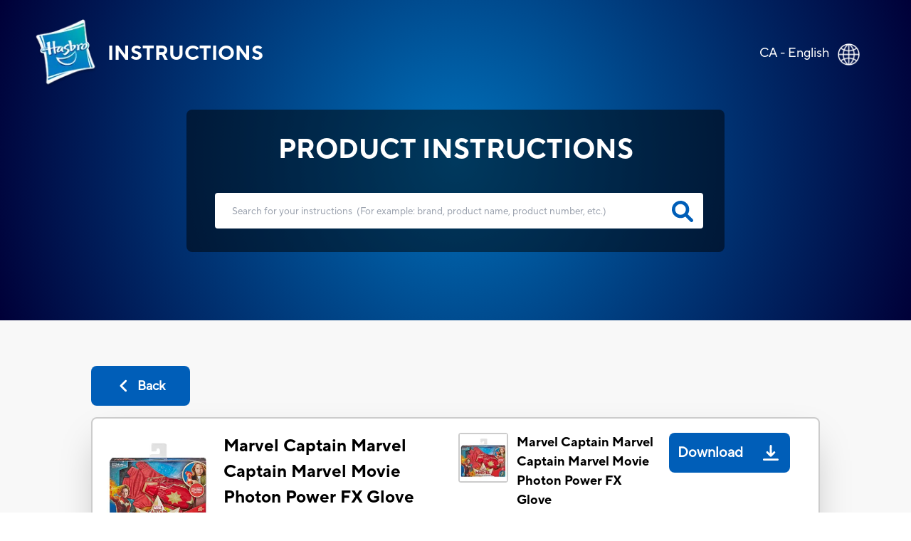

--- FILE ---
content_type: text/html; charset=utf-8
request_url: https://instructions.hasbro.com/en-ca/instruction/marvel-captain-marvel-captain-marvel-movie-photon-power-fx-glove
body_size: 88432
content:
<!DOCTYPE html><html lang="en-ca"><head><meta charSet="utf-8" data-next-head=""/><meta name="viewport" content="width=device-width, initial-scale=1" data-next-head=""/><link rel="canonical" href="https://instructions.hasbro.com/en-ca/instruction/marvel-captain-marvel-captain-marvel-movie-photon-power-fx-glove" data-next-head=""/><meta property="og:url" content="https://instructions.hasbro.com/en-ca/instruction/marvel-captain-marvel-captain-marvel-movie-photon-power-fx-glove" data-next-head=""/><link rel="icon" href="/favicon.ico" data-next-head=""/><meta property="og:site_name" content="Hasbro Instructions" data-next-head=""/><meta property="og:title" content="Marvel Captain Marvel Captain Marvel Movie Photon Power FX Glove Official Rules &amp; Instructions - Hasbro" data-next-head=""/><meta property="og:description" content="Get set for Marvel Captain Marvel Captain Marvel Movie Photon Power FX Glove. Download Marvel Captain Marvel Captain Marvel Movie Photon Power FX Glove instructions manual and have fun with friends and family." data-next-head=""/><meta property="og:image" content="https://www.hasbro.com/common/productimages/en_CA/4432EDD8BA7A4A4686FC101A14EA0DB6/D1909D1CDD894EC4AD4A09E41E3BF95E.jpg" data-next-head=""/><title data-next-head="">Marvel Captain Marvel Captain Marvel Movie Photon Power FX Glove Official Rules &amp; Instructions - Hasbro</title><meta name="Title" content="Marvel Captain Marvel Captain Marvel Movie Photon Power FX Glove Official Rules &amp; Instructions - Hasbro" data-next-head=""/><meta name="Keywords" content="marvel-captain-marvel-captain-marvel-movie-photon-power-fx-glove" data-next-head=""/><meta name="Description" content="Get set for Marvel Captain Marvel Captain Marvel Movie Photon Power FX Glove. Download Marvel Captain Marvel Captain Marvel Movie Photon Power FX Glove instructions manual and have fun with friends and family." data-next-head=""/><link rel="icon" href="/favicon.ico" data-next-head=""/><link rel="preconnect" href="https://cdn.fonts.net"/><link rel="preload" href="/_next/static/chunks/72f310009fbf8196.css" as="style"/><script data-next-head="">!function(){window.semaphore=window.semaphore||[],window.ketch=function(){window.semaphore.push(arguments)};var e=new URLSearchParams(document.location.search),o=e.has("property")?e.get("property"):"website_smart_tag",n=document.createElement("script");n.type="text/javascript",n.src="https://global.ketchcdn.com/web/v3/config/hasbro/".concat(o,"/boot.js"),n.defer=n.async=!0,document.getElementsByTagName("head")[0].appendChild(n)}();</script><script>(function(w,d,s,l,i){w[l]=w[l]||[];w[l].push({'gtm.start':new Date().getTime(),event:'gtm.js'});
			var f=d.getElementsByTagName(s)[0],j=d.createElement(s),dl=l!='dataLayer'?'&l='+l:'';j.async=true;
			j.src='https://www.googletagmanager.com/gtm.js?id='+i+dl;f.parentNode.insertBefore(j,f);})(window,document,'script','dataLayer','GTM-PLJFPZM');</script><script type="application/ld+json" data-next-head="">{"@context":"https://schema.org/","@type":"Article","mainEntityOfPage":{"@type":"WebPage","@id":"https://instructions.hasbro.com/en-ca/instruction/marvel-captain-marvel-captain-marvel-movie-photon-power-fx-glove"},"headline":"Marvel Captain Marvel Captain Marvel Movie Photon Power FX Glove","description":"Get set for Marvel Captain Marvel Captain Marvel Movie Photon Power FX Glove. Download Marvel Captain Marvel Captain Marvel Movie Photon Power FX Glove instructions manual and have fun with friends and family.","image":{"@type":"ImageObject","url":"https://www.hasbro.com/common/productimages/en_CA/4432EDD8BA7A4A4686FC101A14EA0DB6/D1909D1CDD894EC4AD4A09E41E3BF95E.jpg","width":"500","height":"500"},"author":{"@type":"Organization","name":"Hasbro Content Team"},"publisher":{"@type":"Organization","name":"Hasbro Instructions","logo":{"@type":"ImageObject","url":"https://instructions.hasbro.com/static/images/Hasbro_Logo.png","width":"","height":""}},"keywords":"marvel-captain-marvel-captain-marvel-movie-photon-power-fx-glove"}</script><script type="application/ld+json" data-next-head="">{"@context":"https://schema.org/","@type":"Website","name":"Hasbro Instructions","url":"https://instructions.hasbro.com/en-ca","potentialAction":{"@type":"SearchAction","target":"https://instructions.hasbro.com/en-ca?search={search_term_string}","query-input":"required name=search_term_string"}}</script><link href="https://cdn.fonts.net/kit/4e9865a9-673a-4ec8-95ff-af5c59d63e15/4e9865a9-673a-4ec8-95ff-af5c59d63e15.css" rel="stylesheet"/><link rel="stylesheet" href="/_next/static/chunks/72f310009fbf8196.css" data-n-g=""/><noscript data-n-css=""></noscript><script src="/_next/static/chunks/c84e228968e794b4.js" defer=""></script><script src="/_next/static/chunks/cfb0d3e7f7a2901c.js" defer=""></script><script src="/_next/static/chunks/8a8c708499a34396.js" defer=""></script><script src="/_next/static/chunks/1a5b5a726d7d2059.js" defer=""></script><script src="/_next/static/chunks/turbopack-72211f4046b486bb.js" defer=""></script><script src="/_next/static/chunks/59bbfaea8ff8feb4.js" defer=""></script><script src="/_next/static/chunks/cc28cf197b7bd7e3.js" defer=""></script><script src="/_next/static/chunks/4a237b994bc2c676.js" defer=""></script><script src="/_next/static/chunks/turbopack-cbb79cdac2a333a4.js" defer=""></script><script src="/_next/static/rxj3eiFIojCbne14EA31v/_ssgManifest.js" defer=""></script><script src="/_next/static/rxj3eiFIojCbne14EA31v/_buildManifest.js" defer=""></script></head><body><noscript><iframe src="https://www.googletagmanager.com/ns.html?id=GTM-PLJFPZM" height="0" width="0" style="display:none;visibility:hidden" title="GA"></iframe></noscript><div id="__next"><div><div><div class="relative"><div class="box-border absolute flex items-center justify-between w-full mx-auto pt-[4vw] sm:pt-[6vw] md:pt-[4vw] xl:pt-[2vw] 2xl:pt-[1.5vw]"><div class="flex h-[70px] md:h-[98px] w-[270px] sm:w-[350px] md:w-[570px] xl:w-[580px] 2xl:w-[600px]"><a class="flex justify-center items-center p-[1rem] pr-[0px] md:p-[2rem] xl:pl-[3rem] 2xl:pl-[4rem] text-white" href="/en-ca"><img alt="hasbro logo" loading="lazy" width="88" height="96" decoding="async" data-nimg="1" class="w-[13.75vw] h-[15vw] sm:w-[88px] sm:h-[96px]" style="color:transparent" srcSet="/_next/image?url=%2Fimages%2FLogoHasbro.png&amp;w=96&amp;q=75 1x, /_next/image?url=%2Fimages%2FLogoHasbro.png&amp;w=256&amp;q=75 2x" src="/_next/image?url=%2Fimages%2FLogoHasbro.png&amp;w=256&amp;q=75"/><h1 class="uppercase font-bold text-[21px] sm:text-[30px] md:text-[28px] lg:text-[26px] xl:text-[28px] pl-[10px] md:pl-[15px]">INSTRUCTIONS</h1></a></div><a class="pl-4 pr-5 md:pl-0 md:p-7 md:pr-10" href="/worldwide"><div class="flex justify-end pr-[0.5rem] md:pr-[2rem] text-white"><p class="pt-1 vs:pt-0 md:pt-1 xl:pt-1 2xl:pt-2 text-[10px] vs:text-[14px] md:text-[18px] text-[#FFFFFF]">CA - English</p><div class="pt-0 pl-2 md:pl-3 md:pt-1"><img alt="globe" loading="lazy" width="32" height="32" decoding="async" data-nimg="1" class="h-[29px] md:h-[31px] 2xl:h-[32px] w-[29px] md:w-[31px] 2xl:w-[32px]" style="color:transparent" srcSet="/_next/image?url=%2Fimages%2FGlobe.png&amp;w=32&amp;q=75 1x, /_next/image?url=%2Fimages%2FGlobe.png&amp;w=64&amp;q=75 2x" src="/_next/image?url=%2Fimages%2FGlobe.png&amp;w=64&amp;q=75"/></div></div></a></div><div class="bg-[#F8F8F8]"><div class="h-[370px] sm:h-[490px] md:h-[450px] lg:h-[470px] xl:h-[450px] 2xl:h-[538px] pt-[34vw] vs:pt-[30vw] sm:pt-[29vw] md:pt-[22vw] lg:pt-[18vw] xl:pt-[12vw] 3xl:pt-[230px] w-full flex-1" style="background:radial-gradient(circle farthest-corner at center center, #0072BC 0%, #000038 100%)"><div class="mx-auto relative z-50 flex h-[190px] sm:h-[230px] md:h-[200px] xl:h-[200px] 2xl:h-[258px] w-[240px] vs:w-[300px] sm:w-[80%] md:w-[500px] xl:w-[682px] 2xl:w-[1082px] justify-center"><div class="rounded-[8px] bg-opacity-70 flex flex-wrap  justify-center backdrop-brightness-50"><h2 class="uppercase pt-7 font-bold text-[#FFFFFF] text-[16px] vs:text-[18px] sm:text-[23px] md:text-[32px] xl:text-[38px] 2xl:text-[48px] ">Product Instructions</h2><form id="searchBox" autoComplete="none" class=""><div class="flex pl-[25px] md:pl-10"><input autoComplete="off" id="search" class="h-[40px] w-[220px] vs:w-[270px] sm:w-[370px] md:h-[55px] xl:h-[50px] 2xl:h-[68px]  md:w-[500px] xl:w-[686px] 2xl:w-[986px] rounded-[4px] border-none p-[1rem] md:p-[1.5rem] lg:pr-[3rem] 2xl:pl-[3rem] text-[12px] md:text-[18px] xl:text-[13.5px] 2xl:text-[18px] text-[919191] outline-none" type="search" placeholder="Search for your instructions  (For example: brand, product name, product number, etc.)"/><a href="/en-ca/all-instructions"><svg class="relative -left-9 md:-left-11 xl:-left-11 2xl:-left-16 top-[9px] md:top-[12px] xl:top-[11px] 2xl:top-[17px] h-[26px] md:h-[30px] xl:h-[30px] 2xl:h-[38px] w-[26px] md:w-[30px] xl:w-[30px] 2xl:w-[38px] cursor-pointer fill-[#005EB8] stroke-2" role="search icon" aria-label="search" xmlns="http://www.w3.org/2000/svg" viewBox="0 0 512 512"><path d="M500.3 443.7l-119.7-119.7c27.22-40.41 40.65-90.9 33.46-144.7C401.8 87.79 326.8 13.32 235.2 1.723C99.01-15.51-15.51 99.01 1.724 235.2c11.6 91.64 86.08 166.7 177.6 178.9c53.8 7.189 104.3-6.236 144.7-33.46l119.7 119.7c15.62 15.62 40.95 15.62 56.57 0C515.9 484.7 515.9 459.3 500.3 443.7zM79.1 208c0-70.58 57.42-128 128-128s128 57.42 128 128c0 70.58-57.42 128-128 128S79.1 278.6 79.1 208z"></path></svg></a></div></form><div class="xl:hidden w-[220px] vs:w-[250px] sm:w-[340px] md:w-auto justify-center text-[#FFFFFF] flex ">(<!-- -->For example: brand, product name, product number, etc.<!-- -->)</div></div></div></div><div class=" mx-[6%] md:mx-[10%] 2xl:mx-[13%] py-[10%] md:py-[5%] "><a class="bg-secondary-blue text-[20px] font-bold rounded-[8px] text-[#fff] flex items-center justify-center mb-4 ml-0 xvs:w-[100px] md:w-[139px] vs:h-[43px] md:h-[56px]" href="/en-ca/all-instructions"><div><svg class="md:mr-2 h-[22px] w-[22px] fill-white" role="back button" aria-label="back icon" xmlns="http://www.w3.org/2000/svg" viewBox="0 0 256 512"><path d="M192 448c-8.188 0-16.38-3.125-22.62-9.375l-160-160c-12.5-12.5-12.5-32.75 0-45.25l160-160c12.5-12.5 32.75-12.5 45.25 0s12.5 32.75 0 45.25L77.25 256l137.4 137.4c12.5 12.5 12.5 32.75 0 45.25C208.4 444.9 200.2 448 192 448z"></path></svg></div><div class=" md:text-[18px] text-[12px]">Back</div></a><div class="bg-[#fff] p-5 rounded-lg border-2 border-[#ccc] shadow-2xl"><div class="border-b-2 mb-[1rem] pb-4 flex justify-center items-center "><div class="w-full"><div class="flex flex-col lg:flex-row justify-between items-center "><div class="flex  lg:justify-start mr-2 w-full lg:min-w-[40%] lg:max-w-[50%] border-b-2 lg:border-b-0 mb-[1.5rem] lg:mb-0 pb-4 lg:pb-0"><div class="grid mr-2 md:mr-5 h-[100px] md:h-[100px] lg:h-[144px] min-w-[100px] md:min-w-[100px] max-w-[100px] md:max-w-[100px] lg:min-w-[144px] lg:max-w-[144px]"><img alt="Marvel Captain Marvel Captain Marvel Movie Photon Power FX Glove" loading="lazy" width="144" height="144" decoding="async" data-nimg="1" class="h-[100px] md:h-[100px] lg:h-[144px] w-[100px] md:w-[100px] lg:w-[144px]" style="color:transparent" srcSet="/_next/image?url=https%3A%2F%2Fwww.hasbro.com%2Fcommon%2Fproductimages%2Fen_CA%2F4432EDD8BA7A4A4686FC101A14EA0DB6%2FD1909D1CDD894EC4AD4A09E41E3BF95E.jpg&amp;w=256&amp;q=75 1x, /_next/image?url=https%3A%2F%2Fwww.hasbro.com%2Fcommon%2Fproductimages%2Fen_CA%2F4432EDD8BA7A4A4686FC101A14EA0DB6%2FD1909D1CDD894EC4AD4A09E41E3BF95E.jpg&amp;w=384&amp;q=75 2x" src="/_next/image?url=https%3A%2F%2Fwww.hasbro.com%2Fcommon%2Fproductimages%2Fen_CA%2F4432EDD8BA7A4A4686FC101A14EA0DB6%2FD1909D1CDD894EC4AD4A09E41E3BF95E.jpg&amp;w=384&amp;q=75"/></div><div class=""><h1 class="text-[15px] vs:text-[18px] mb-[1rem] md:mb-[0px] md:text-[24px]  font-bold text-[#000000]">Marvel Captain Marvel Captain Marvel Movie Photon Power FX Glove</h1><p class="text-[16px] font-normal text-[#000000] ">Marvel<!-- --> (<!-- -->E3609<!-- -->)</p></div></div><div class="w-full lg:min-w-[40%] lg:max-w-[50%] "><div class="grid md:flex justify-stretch justify-evenly xl:justify-evenly mb-4"><div class="flex"><div class="flex  mr-3 h-[70px] min-w-[70px]"><div class="border-2 rounded-[4px] border-[#ccc]  h-[70px] w-[70px]"><img alt="Marvel Captain Marvel Captain Marvel Movie Photon Power FX Glove" loading="lazy" width="66" height="66" decoding="async" data-nimg="1" style="color:transparent" srcSet="/_next/image?url=https%3A%2F%2Fwww.hasbro.com%2Fcommon%2Fproductimages%2Fen_CA%2F4432EDD8BA7A4A4686FC101A14EA0DB6%2FD1909D1CDD894EC4AD4A09E41E3BF95E.jpg&amp;w=96&amp;q=75 1x, /_next/image?url=https%3A%2F%2Fwww.hasbro.com%2Fcommon%2Fproductimages%2Fen_CA%2F4432EDD8BA7A4A4686FC101A14EA0DB6%2FD1909D1CDD894EC4AD4A09E41E3BF95E.jpg&amp;w=256&amp;q=75 2x" src="/_next/image?url=https%3A%2F%2Fwww.hasbro.com%2Fcommon%2Fproductimages%2Fen_CA%2F4432EDD8BA7A4A4686FC101A14EA0DB6%2FD1909D1CDD894EC4AD4A09E41E3BF95E.jpg&amp;w=256&amp;q=75"/></div></div><div class="w-full"><p class=" text-[14px]  md:text-[20px] lg:text-[18px] font-bold mr-4">Marvel Captain Marvel Captain Marvel Movie Photon Power FX Glove</p><p class="text-[10px] vs:text-[12px] md:text-[15px] lg:text-[15px] font-normal text-[#919191] ">File Size<!-- --> : <!-- -->42.46 MB</p></div></div><div class="cursor-pointer mt-4 md:mt-0"><a class="Download_PDP flex md:h-[56px] w-full md:w-auto md:min-w-[150px] 2xl:w-[195px] justify-around md:justify-center  items-center rounded-[8px] bg-[#005EB8] text-white mr-5 " target="_blank" rel="noreferrer" href="/api/download/E3609_en-ca_marvel-captain-marvel-captain-marvel-movie-photon-power-fx-glove.pdf"><div class=" p-1 px-3 md:p-3 pr-1 text-center text-[20px] font-semibold">Download</div><div class="m-2 md:m-4  h-[22px] w-[22px] fill-white"><img alt="download image" loading="lazy" width="22" height="22" decoding="async" data-nimg="1" style="color:transparent" src="/images/downloadsvg.svg"/></div></a></div></div></div></div></div></div><div class="instructionDesc"><h2 class="mb-[2rem] pt-4 text-[24px] text-secondary-blue font-extrabold  break-all md:break-normal">PRODUCT INFO</h2><div class="hasbro-blue mt-4 text-[16px] md:text-[18px] text-[#000000]  leading-[27px] break-words"><p>When the universe is in need of a skilled and confident leader, there is no better hero to take command than Captain Marvel! Carol Danvers becomes one of the universes most powerful heroes when Earth is caught in the middle of a galactic war between two alien races. Imagine the action, missions, and adventures of Captain Marvel with dolls, roleplay items, and more inspired by the upcoming Captain Marvel movie part of the Marvel Cinematic Universe that includes Avengers: Infinity War! (Each product sold separately).&nbsp;</p>
<p>Captain Marvel is the leader of an intergalactic fleet who defends the universe with amazing energy-blasting super powers!&nbsp;</p>
<p>Imagine Captain Marvel blasting into action with this electronic light-up Photon Power FX glove, inspired by the upcoming Captain Marvel movie and featuring lights and sound FX! Press the star button to activate effects and imagine blasting down villains like Captain Marvel! Look for other Captain Marvel dolls and toys to imagine suiting up to protect the universe like Captain Marvel! (Each sold separately. Subject to availability).&nbsp;</p>
<p>Copyright 2018 MARVEL. Hasbro and all related terms are trademarks of Hasbro.</p>
<ul>
  <li>Includes gauntlet and instructions.&nbsp;</li>
  <li>Captain Marvel movie-inspired electronic gauntlet with lights and sound FX: Photon Power FX gauntlet and glove inspired by upcoming Captain Marvel movie, from the Marvel Cinematic Universe that includes Avengers: Infinity War</li>
  <li>Press star for lights and sounds: Press star button to activate lights and sounds inspired by Captain Marvels super powers in the Captain Marvel movie &nbsp;</li>
  <li>Captain Marvel outfit-inspired design: red and gold electronic gauntlet and glove design inspired by the female super heros outfit from the Captain Marvel movie&nbsp;</li>
  <li>Imagine blasting into adventure like Captain Marvel: Gear up with the Photon Power FX Gauntlet to imagine blasting into intergalactic action like Captain Marvel&nbsp;</li>
  <li>Look for more Captain Marvel movie toys: Look for other Captain Marvel toys! (Each sold separately. Subject to availability).</li>
  <li>Ages 5 and up</li>
  <li>x2 AAA ALKALINE BATTERIES REQUIRED. Demo batteries included.&nbsp;</li>
  <li>WARNING: CHOKING HAZARD - Small parts may be generated. Not for children under 3 years.</li>
</ul></div><div class="mt-5 justify-evenly items-center "><p class="break-all md:break-normal "><svg class="w-[20px] mr-[0.5rem]" role="Exclamation mark" aria-label="exclamation" fill="rgb(255, 221, 87)" xmlns="http://www.w3.org/2000/svg" viewBox="0 0 20 20"><path fill-rule="evenodd" d="M8.257 3.099c.765-1.36 2.722-1.36 3.486 0l5.58 9.92c.75 1.334-.213 2.98-1.742 2.98H4.42c-1.53 0-2.493-1.646-1.743-2.98l5.58-9.92zM11 13a1 1 0 11-2 0 1 1 0 012 0zm-1-8a1 1 0 00-1 1v3a1 1 0 002 0V6a1 1 0 00-1-1z" clip-rule="evenodd"></path></svg>Some of our vintage or prior versions of toy and game instructions may be more difficult to decipher or have less clarity.  If you have any concerns or questions please contact our Consumer Care department at<!-- --> <a target="_blank" class="cursor-pointer text-links-blue  ConsumerCare" href="https://consumercare.hasbro.com/en-ca?utm_source=instructions_detailpageproductinfo&amp;utm_medium=referral&amp;utm_campaign=internal_referral">https://consumercare.hasbro.com/en-ca</a></p></div></div><div class="grid grid-cols-2 md:flex my-8"><div class="md:mr-4"><div class="mr-4 "><div class="border-2 rounded-[4px] border-[#ccc] h-[100px] md:h-[250px] lg:h-[300px] 2xl:h-[358px] w-[100px] md:w-[250px] lg:w-[300px] 2xl:w-[358px]"><img alt="Marvel Captain Marvel Captain Marvel Movie Photon Power FX Glove" loading="lazy" width="358" height="358" decoding="async" data-nimg="1" class="max-w-[100%]" style="color:transparent" srcSet="/_next/image?url=https%3A%2F%2Fwww.hasbro.com%2Fcommon%2Fproductimages%2Fen_CA%2F4432EDD8BA7A4A4686FC101A14EA0DB6%2FD1909D1CDD894EC4AD4A09E41E3BF95E.jpg&amp;w=384&amp;q=75 1x, /_next/image?url=https%3A%2F%2Fwww.hasbro.com%2Fcommon%2Fproductimages%2Fen_CA%2F4432EDD8BA7A4A4686FC101A14EA0DB6%2FD1909D1CDD894EC4AD4A09E41E3BF95E.jpg&amp;w=750&amp;q=75 2x" src="/_next/image?url=https%3A%2F%2Fwww.hasbro.com%2Fcommon%2Fproductimages%2Fen_CA%2F4432EDD8BA7A4A4686FC101A14EA0DB6%2FD1909D1CDD894EC4AD4A09E41E3BF95E.jpg&amp;w=750&amp;q=75"/></div></div><div class="grid w-[100px] md:w-[250px] lg:w-[300px] 2xl:w-[358px]"><h3 class=" text-[14px]  md:text-[20px] lg:text-[18px] font-bold mt-4">Marvel Captain Marvel Captain Marvel Movie Photon Power FX Glove</h3><div class="grid md:flex justify-between mt-3"><p class="flex items-center mr-[1rem] text-[10px] vs:text-[12px] md:text-[15px] mt-5 md:mt-2 lg:mt-2 font-normal text-[#919191] ">File Size<!-- --> : <!-- -->42.46 MB</p><div class="cursor-pointer mt-4 md:mt-0 "><a class="Download_PDP flex  2xl:h-[56px] md:min-w-[150px]  2xl:w-[195px] justify-center items-center rounded-[8px] bg-[#005EB8] text-white" target="_blank" rel="noreferrer" href="/api/download/E3609_en-ca_marvel-captain-marvel-captain-marvel-movie-photon-power-fx-glove.pdf"><div class="p-1 md:p-2 lg:p-3 pr-1 text-center text-[13px] vs:text-[16px] md:text-[16px]  lg:text-[20px] font-semibold">Download</div><div class="m-2 md:m-4  h-[22px] w-[22px] fill-white"><img alt="download image" loading="lazy" width="22" height="22" decoding="async" data-nimg="1" style="color:transparent" src="/images/downloadsvg.svg"/></div></a></div></div></div></div></div><div id="faq" class="grid pb-4 border-t-2 "><h2 class="mb-[2rem] pt-4 text-[24px] text-secondary-blue font-extrabold ">PRODUCT FAQs</h2><div class="mb-6 ">Everything you need to know about the product. Can’t find the answers you’re looking for? Please <!-- --> <a target="_blank" class="cursor-pointer text-links-blue  PhoneDirectory" href="https://consumercare.hasbro.com/en-ca?utm_source=instructions_detailpageproductfaq&amp;utm_medium=referral&amp;utm_campaign=internal_referral"> <!-- -->reach out to us.</a></div></div></div></div></div><div class=" text-[#fff] relative bottom-0 grid md:flex items-center w-full md:h-[330px] lg:h-[225px] xl:h-[195px] 2xl:h-[162px] bg-primary-blue"><div class="2xl:w-[72px] 2xl:h-[67px] m-[2rem] md:mx-[2rem] lg:mx-[3rem] 2xl:mx-[4rem]"><img alt="Hasbro Logo" loading="lazy" width="57" height="67" decoding="async" data-nimg="1" class="w-[57px] h-[67px] max-w-[100%] md:w-[6.92vw] md:h-[6.2vw] xl:w-[57px] xl:h-[67px] xl:max-w-[150%] " style="color:transparent" srcSet="/_next/image?url=%2Fimages%2Fhasbro.webp&amp;w=64&amp;q=75 1x, /_next/image?url=%2Fimages%2Fhasbro.webp&amp;w=128&amp;q=75 2x" src="/_next/image?url=%2Fimages%2Fhasbro.webp&amp;w=128&amp;q=75"/></div><div class="mx-[2rem] md:mx-0  grid md:w-full "><ul class="grid flex-wrap mb-6 uppercase cursor-pointer md:inline-flex md:mb-2"><li class="
                                                pr-[1rem] mr-[1rem] mb-[5px] md:border-r-[2px] font-bold leading-[22px] text-[16px]
                                                    block
                                            "><a id="Footer_Links" href="https://shop.hasbro.com/en-ca/where-to-buy?utm_source=instructions_footer&amp;utm_medium=referral&amp;utm_campaign=internal_referral" rel="noreferrer" target="_blank">Where to buy</a></li><li class="
                                                pr-[1rem] mr-[1rem] mb-[5px] md:border-r-[2px] font-bold leading-[22px] text-[16px]
                                                    hidden
                                            "><a id="Footer_Links" href="/en-ca/sitemap.xml" rel="noreferrer" target="_blank">Site Map</a></li><li class="
                                                pr-[1rem] mr-[1rem] mb-[5px] md:border-r-[2px] font-bold leading-[22px] text-[16px]
                                                    block
                                            "><a id="Footer_Links" href="https://consumercare.hasbro.com/en-ca/?utm_source=instructions_footer&amp;utm_medium=referral&amp;utm_campaign=internal_referral" rel="noreferrer" target="_blank">Consumer Care</a></li><li class="
                                                pr-[1rem] mr-[1rem] mb-[5px] md:border-r-[2px] font-bold leading-[22px] text-[16px]
                                                    block
                                            "><a id="Footer_Links" href="https://corporate.hasbro.com/en-us?utm_source=instructions_footer&amp;utm_medium=referral&amp;utm_campaign=internal_referral" rel="noreferrer" target="_blank">Corporate</a></li><li class="
                                                pr-[1rem] mr-[1rem] mb-[5px] md:border-r-[2px] font-bold leading-[22px] text-[16px]
                                                    block
                                            "><a id="Footer_Links" href="https://docs.hasbro.com/en-ca/legal/privacy" rel="noreferrer" target="_blank">Privacy Policy</a></li><li class="
                                                pr-[1rem] mr-[1rem] mb-[5px] md:border-r-[2px] font-bold leading-[22px] text-[16px]
                                                    block
                                            "><a id="Footer_Links" href="https://docs.hasbro.com/en-ca/legal/terms" rel="noreferrer" target="_blank">Terms and Conditions of Use</a></li><li class="
                                                pr-[1rem] mr-[1rem] mb-[5px] md:border-r-[2px] font-bold leading-[22px] text-[16px]
                                                    block
                                            "><a id="Footer_Links" href="https://docs.hasbro.com/en-ca/legal/accessibility" rel="noreferrer" target="_blank">Accessibility</a></li><li class="
                                                pr-[1rem] mr-[1rem] mb-[5px] md:border-r-[2px] font-bold leading-[22px] text-[16px]
                                                    block
                                            "><a id="Footer_Links" href="https://docs.hasbro.com/upload/legal/responsible_disclosure_2020.pdf" rel="noreferrer" target="_blank">Responsible Disclosure Policy</a></li><li class="
                                                pr-[1rem] mr-[1rem] mb-[5px] font-bold leading-[22px] text-[16px]
                                                    block
                                            "><a id="Footer_Links" href="#" rel="noreferrer" target="_self">Your Privacy Choices</a></li></ul><div class="uppercase text-[16px] mb-6 md:mb-2 ">Products not available everywhere</div><div class="leading-[20px] text-[14px] md:mr-[2rem] mb-4 md:mb-0"><p>© undefined Hasbro. This site contains advertising.</p></div></div></div></div></div></div></div><script id="__NEXT_DATA__" type="application/json">{"props":{"pageProps":{"locale":"en-ca","instructions":{"filtered_instructions":[[{"brand":"Marvel","sku":"E3609","name":"Marvel Captain Marvel Captain Marvel Movie Photon Power FX Glove","description":"\u003cp\u003eWhen the universe is in need of a skilled and confident leader, there is no better hero to take command than Captain Marvel! Carol Danvers becomes one of the universes most powerful heroes when Earth is caught in the middle of a galactic war between two alien races. Imagine the action, missions, and adventures of Captain Marvel with dolls, roleplay items, and more inspired by the upcoming Captain Marvel movie part of the Marvel Cinematic Universe that includes Avengers: Infinity War! (Each product sold separately).\u0026nbsp;\u003c/p\u003e\n\u003cp\u003eCaptain Marvel is the leader of an intergalactic fleet who defends the universe with amazing energy-blasting super powers!\u0026nbsp;\u003c/p\u003e\n\u003cp\u003eImagine Captain Marvel blasting into action with this electronic light-up Photon Power FX glove, inspired by the upcoming Captain Marvel movie and featuring lights and sound FX! Press the star button to activate effects and imagine blasting down villains like Captain Marvel! Look for other Captain Marvel dolls and toys to imagine suiting up to protect the universe like Captain Marvel! (Each sold separately. Subject to availability).\u0026nbsp;\u003c/p\u003e\n\u003cp\u003eCopyright 2018 MARVEL. Hasbro and all related terms are trademarks of Hasbro.\u003c/p\u003e\n\u003cul\u003e\n  \u003cli\u003eIncludes gauntlet and instructions.\u0026nbsp;\u003c/li\u003e\n  \u003cli\u003eCaptain Marvel movie-inspired electronic gauntlet with lights and sound FX: Photon Power FX gauntlet and glove inspired by upcoming Captain Marvel movie, from the Marvel Cinematic Universe that includes Avengers: Infinity War\u003c/li\u003e\n  \u003cli\u003ePress star for lights and sounds: Press star button to activate lights and sounds inspired by Captain Marvels super powers in the Captain Marvel movie \u0026nbsp;\u003c/li\u003e\n  \u003cli\u003eCaptain Marvel outfit-inspired design: red and gold electronic gauntlet and glove design inspired by the female super heros outfit from the Captain Marvel movie\u0026nbsp;\u003c/li\u003e\n  \u003cli\u003eImagine blasting into adventure like Captain Marvel: Gear up with the Photon Power FX Gauntlet to imagine blasting into intergalactic action like Captain Marvel\u0026nbsp;\u003c/li\u003e\n  \u003cli\u003eLook for more Captain Marvel movie toys: Look for other Captain Marvel toys! (Each sold separately. Subject to availability).\u003c/li\u003e\n  \u003cli\u003eAges 5 and up\u003c/li\u003e\n  \u003cli\u003ex2 AAA ALKALINE BATTERIES REQUIRED. Demo batteries included.\u0026nbsp;\u003c/li\u003e\n  \u003cli\u003eWARNING: CHOKING HAZARD - Small parts may be generated. Not for children under 3 years.\u003c/li\u003e\n\u003c/ul\u003e","slug":"marvel-captain-marvel-captain-marvel-movie-photon-power-fx-glove","thumbnail":"https://www.hasbro.com/common/productimages/en_CA/4432EDD8BA7A4A4686FC101A14EA0DB6/D1909D1CDD894EC4AD4A09E41E3BF95E.jpg","pdf":[{"url":"https://assets-us-01.kc-usercontent.com:443/500e0a65-283d-00ef-33b2-7f1f20488fe2/f481bb54-8222-4953-8110-f201247aa062/E3609AS00_401013_CML_ROLE_PLAY_INST_FAR.pdf","size":44517628}],"metatitle":"Marvel Captain Marvel Captain Marvel Movie Photon Power FX Glove Official Rules \u0026 Instructions - Hasbro","metadescription":"Get set for Marvel Captain Marvel Captain Marvel Movie Photon Power FX Glove. Download Marvel Captain Marvel Captain Marvel Movie Photon Power FX Glove instructions manual and have fun with friends and family.","faqs":{"name":"Instruction Product FAQs","type":"modular_content","value":[],"linkedItems":[]}}]],"filtered_length":1,"search_instructions":[{"sku":"C1323","slug":"transformers-the-last-knight-premier-edition-deluxe-dinobot-slash","brand":"Transformers","name":" Transformers: The Last Knight Premier Edition Deluxe Dinobot Slash","faq":{"name":"Instruction Product FAQs","type":"modular_content","value":[],"linkedItems":[]}},{"sku":"F4205","slug":"5-alive-card-game-kids-game-fun-family-game-for-ages-8-and-up-card-game-for-2-to-6-players","brand":"Hasbro Games","name":"5 Alive Card Game, Kids Game, Fun Family Game for Ages 8 and Up, Card Game for 2 to 6 Players","faq":{"name":"Instruction Product FAQs","type":"modular_content","value":[],"linkedItems":[]}},{"sku":"F4205","slug":"5-alive-card-game-kids-game-fun-family-game-for-ages-8-and-up-card-game-for-2-to-6-players","brand":"Hasbro Games","name":"5 Alive Card Game, Kids Game, Fun Family Game for Ages 8 and Up, Card Game for 2 to 6 Players","faq":{"name":"Instruction Product FAQs","type":"modular_content","value":[],"linkedItems":[]}},{"sku":"04058","slug":"aggravation-game","brand":"Aggravation","name":"AGGRAVATION Game","faq":{"name":"Instruction Product FAQs","type":"modular_content","value":[],"linkedItems":[]}},{"sku":"F3649","slug":"heroquest-game-instructions-rulebook","brand":"Avalon Hill","name":"Avalon Hill - HeroQuest Instructions","faq":{"name":"Instruction Product FAQs","type":"modular_content","value":[],"linkedItems":[]}},{"sku":"F3151","slug":"avalon-hill-axis-and-allies-1942-second-edition-wwii-strategy-board-game-ages-12-and-up-2-5-players","brand":"Avalon Hill","name":"Avalon Hill Axis \u0026 Allies 1942 Second Edition WWII Strategy Board Game, Ages 12 and Up, 2-5 Players","faq":{"name":"Instruction Product FAQs","type":"modular_content","value":[],"linkedItems":[]}},{"sku":"F3153","slug":"avalon-hill-and-axis-allies-europe-1940-second-edition-wwii-strategy-board-game-ages-12-and-up-2-6-players","brand":"Avalon Hill","name":"Avalon Hill Axis \u0026 Allies Europe 1940 Second Edition WWII Strategy Board Game, Ages 12 and Up, 2-6 Players","faq":{"name":"Instruction Product FAQs","type":"modular_content","value":[],"linkedItems":[]}},{"sku":"F3152","slug":"avalon-hill-and-axis-allies-pacific-1940-second-edition-wwii-strategy-board-game-ages-12-and-up-2-4-players","brand":"Avalon Hill","name":"Avalon Hill Axis \u0026 Allies Pacific 1940 Second Edition WWII Strategy Board Game, Ages 12 and Up, 2-4 Players","faq":{"name":"Instruction Product FAQs","type":"modular_content","value":[],"linkedItems":[]}},{"sku":"F3146","slug":"avalon-hill-betrayal-at-baldur-s-gate-modular-board-game-hidden-traitor-game-fantasy-game-for-ages-12-and-up-d-and-d-game","brand":"Avalon Hill","name":"Avalon Hill Betrayal at Baldur's Gate Modular Board Game, Hidden Traitor Game, Fantasy Game for Ages 12 and Up, D\u0026D Game","faq":{"name":"Instruction Product FAQs","type":"modular_content","value":[],"linkedItems":[]}},{"sku":"F4541","slug":"avalon-hill-betrayal-at-house-on-the-hill-3rd-edition-cooperative-board-game-for-ages-12-and-up-for-3-6-players","brand":"Hasbro Games","name":"Avalon Hill Betrayal at House on the Hill 3rd Edition Cooperative Board Game, for Ages 12 and Up for 3-6 Players","faq":{"name":"Instruction Product FAQs","type":"modular_content","value":[],"linkedItems":[]}},{"sku":"F3148","slug":"avalon-hill-betrayal-at-house-on-the-hill-second-edition-cooperative-board-game-for-ages-12-and-up-for-3-6-players","brand":"Avalon Hill","name":"Avalon Hill Betrayal at House on the Hill Second Edition Cooperative Board Game, for Ages 12 and Up for 3-6 Players","faq":{"name":"Instruction Product FAQs","type":"modular_content","value":[],"linkedItems":[]}},{"sku":"F2847","slug":"avalon-hill-hero-quest-game-system-fantasy-miniature-dungeon-crawler-tabletop-adventure-game-ages-14-and-up-2-5-players","brand":"Avalon Hill","name":"Avalon Hill HeroQuest Game System, Fantasy Miniature Dungeon Crawler Tabletop Adventure Game, Ages 14 and Up 2-5 Players","faq":{"name":"Instruction Product FAQs","type":"modular_content","value":[],"linkedItems":[]}},{"sku":"F2847","slug":"avalon-hill-heroquest-game-system-fantasy-miniature-dungeon-crawler-tabletop-adventure-game-ages-14-and-up-2-5-players","brand":"Avalon Hill","name":"Avalon Hill HeroQuest Game System, Fantasy Miniature Dungeon Crawler Tabletop Adventure Game, Ages 14 and Up 2-5 Players","faq":{"name":"Instruction Product FAQs","type":"modular_content","value":[],"linkedItems":[]}},{"sku":"G0052","slug":"avalon-hill-heroquest-prophecy-of-telor-quest-pack-requires-heroquest-game-system-to-play","brand":"Avalon Hill","name":"Avalon Hill HeroQuest Prophecy of Telor Quest Pack, Requires HeroQuest Game System to Play","faq":{"name":"Instruction Product FAQs","type":"modular_content","value":[],"linkedItems":[]}},{"sku":"F4193","slug":"avalon-hill-heroquest-return-of-the-witch-lord-quest-pack-for-ages-14-and-up","brand":"Avalon Hill","name":"Avalon Hill HeroQuest Return of the Witch Lord Quest Pack, for Ages 14 and Up, Requires HeroQuest Game System to Play","faq":{"name":"Instruction Product FAQs","type":"modular_content","value":[],"linkedItems":[]}},{"sku":"F6646","slug":"avalon-hill-heroquest-rise-of-the-dread-moon-quest-pack-requires-heroquest-game-system-14","brand":"Avalon Hill","name":"Avalon Hill HeroQuest Rise of the Dread Moon Quest Pack, Requires HeroQuest Game System, 14+","faq":{"name":"Instruction Product FAQs","type":"modular_content","value":[],"linkedItems":[]}},{"sku":"G0053","slug":"avalon-hill-heroquest-spirit-queen-s-torment-quest-pack-requires-heroquest-game-system-to-play","brand":"Avalon Hill","name":"Avalon Hill HeroQuest Spirit Queen's Torment Quest Pack, Requires HeroQuest Game System to Play","faq":{"name":"Instruction Product FAQs","type":"modular_content","value":[],"linkedItems":[]}},{"sku":"F3156","slug":"avalon-hill-risk-legacy-strategy-tabletop-game-immersive-narrative-board-game-for-ages-13-and-up-3-5-players","brand":"Avalon Hill","name":"Avalon Hill Risk Legacy Strategy Tabletop Game, Immersive Narrative Board Game For Ages 13 and Up, 3-5 Players","faq":{"name":"Instruction Product FAQs","type":"modular_content","value":[],"linkedItems":[]}},{"sku":"E1846","slug":"awkward-hugs-game","brand":"Hasbro Games","name":"Awkward Hugs game","faq":{"name":"Instruction Product FAQs","type":"modular_content","value":[],"linkedItems":[]}},{"sku":"19313","slug":"baby-alive-baby-all-gone-blonde","brand":"Baby Alive","name":"BABY ALIVE Baby All Gone (Blonde)","faq":{"name":"Instruction Product FAQs","type":"modular_content","value":[],"linkedItems":[]}},{"sku":"C2688","slug":"baby-alive-baby-go-bye-bye","brand":"Baby Alive","name":"Baby Alive Baby Go Bye Bye ","faq":{"name":"Instruction Product FAQs","type":"modular_content","value":[],"linkedItems":[]}},{"sku":"E8199","slug":"baby-alive-baby-grows-up-happy-happy-hope-or-merry-meadow-growing-talking-baby-doll-toy-surprise-accessories","brand":"Baby Alive","name":"Baby Alive Baby Grows Up (Happy) - Happy Hope or Merry Meadow, Growing, Talking Baby Doll Toy, Surprise Accessories ","faq":{"name":"Instruction Product FAQs","type":"modular_content","value":[],"linkedItems":[]}},{"sku":"E3690","slug":"baby-alive-baby-lil-sounds-interactive-baby-doll-for-girls-and-boys-ages-3-and-up-makes-10-sound-effects-including-giggles-cries-baby-doll-with-pacifier","brand":"Baby Alive","name":"Baby Alive Baby Lil Sounds: Interactive Baby Doll for Girls and Boys Ages 3 and Up, Makes 10 Sound Effects, including Giggles, Cries, Baby Doll with Pacifier","faq":{"name":"Instruction Product FAQs","type":"modular_content","value":[],"linkedItems":[]}},{"sku":"19267","slug":"baby-alive-better-now-baby-special-value-pack-instruction","brand":"Baby Alive","name":"BABY ALIVE Better Now Baby","faq":{"name":"Instruction Product FAQs","type":"modular_content","value":[],"linkedItems":[]}},{"sku":"19270","slug":"baby-alive-better-now-baby-special-value-pack","brand":"Baby Alive","name":"BABY ALIVE BETTER NOW BABY Special Value Pack","faq":{"name":"Instruction Product FAQs","type":"modular_content","value":[],"linkedItems":[]}},{"sku":"C2691","slug":"baby-alive-better-now-bailey-blonde","brand":"Baby Alive","name":"Baby Alive Better Now Bailey (Blonde) ","faq":{"name":"Instruction Product FAQs","type":"modular_content","value":[],"linkedItems":[]}},{"sku":"19411","slug":"baby-alive-bouncin-babbles-doll-instructions","brand":"Baby Alive","name":"BABY ALIVE Bouncin' Babbles (Blonde)","faq":{"name":"Instruction Product FAQs","type":"modular_content","value":[],"linkedItems":[]}},{"sku":"E5053","slug":"baby-alive-diaper-bag-set","brand":"Baby Alive","name":"Baby Alive Diaper Bag Set","faq":{"name":"Instruction Product FAQs","type":"modular_content","value":[],"linkedItems":[]}},{"sku":"B9723","slug":"baby-alive-face-paint-fairy","brand":"Baby Alive","name":"Baby Alive Face Paint Fairy","faq":{"name":"Instruction Product FAQs","type":"modular_content","value":[],"linkedItems":[]}},{"sku":"F7356","slug":"baby-alive-fruity-sips-doll-apple-pretend-juicer-baby-doll-set-kids-3-and-up-blonde-hair","brand":"Baby Alive","name":"Baby Alive Fruity Sips Doll, Apple, Pretend Juicer Baby Doll Set, Kids 3 and Up, Blonde Hair","faq":{"name":"Instruction Product FAQs","type":"modular_content","value":[],"linkedItems":[]}},{"sku":"F7357","slug":"baby-alive-fruity-sips-doll-lemon-pretend-juicer-baby-doll-set-kids-3-and-up-brown-hair","brand":"Baby Alive","name":"Baby Alive Fruity Sips Doll, Lemon, Pretend Juicer Baby Doll Set, Kids 3 and Up, Brown Hair","faq":{"name":"Instruction Product FAQs","type":"modular_content","value":[],"linkedItems":[]}},{"sku":"F7358","slug":"baby-alive-fruity-sips-doll-lime-pretend-juicer-baby-doll-set-kids-3-and-up-black-hair","brand":"Baby Alive","name":"Baby Alive Fruity Sips Doll, Lime, Pretend Juicer Baby Doll Set, Kids 3 and Up, Black Hair","faq":{"name":"Instruction Product FAQs","type":"modular_content","value":[],"linkedItems":[]}},{"sku":"E4894","slug":"baby-alive-happy-hungry-baby-blond-curly-hair-doll","brand":"Baby Alive","name":"Baby Alive Happy Hungry Baby Blond Curly Hair Doll","faq":{"name":"Instruction Product FAQs","type":"modular_content","value":[],"linkedItems":[]}},{"sku":"E0308","slug":"baby-alive-lil-sips-baby-black-sculpted-hair","brand":"Baby Alive","name":"Baby Alive Lil' Sips Baby - Black Sculpted Hair","faq":{"name":"Instruction Product FAQs","type":"modular_content","value":[],"linkedItems":[]}},{"sku":"E0385","slug":"baby-alive-lil-sips-baby-blonde-sculpted-hair","brand":"Baby Alive","name":"Baby Alive Lil' Sips Baby - Blonde Sculpted Hair","faq":{"name":"Instruction Product FAQs","type":"modular_content","value":[],"linkedItems":[]}},{"sku":"B9720","slug":"baby-alive-lil-slumbers-blonde-hair","brand":"Baby Alive","name":"Baby Alive Lil' Slumbers","faq":{"name":"Instruction Product FAQs","type":"modular_content","value":[],"linkedItems":[]}},{"sku":"B9722","slug":"baby-alive-lil-slumbers-dark-brown-hair","brand":"Baby Alive","name":"Baby Alive Lil' Slumbers","faq":{"name":"Instruction Product FAQs","type":"modular_content","value":[],"linkedItems":[]}},{"sku":"B9721","slug":"baby-alive-lil-slumbers-brunette-hair","brand":"Baby Alive","name":"Baby Alive Lil' Slumbers","faq":{"name":"Instruction Product FAQs","type":"modular_content","value":[],"linkedItems":[]}},{"sku":"E5850","slug":"baby-alive-lil-splashes-mermaid-blonde-hair","brand":"Baby Alive","name":"Baby Alive Lil’ Splashes Mermaid (Blonde Hair)","faq":{"name":"Instruction Product FAQs","type":"modular_content","value":[],"linkedItems":[]}},{"sku":"E6943","slug":"baby-alive-magical-mixer-baby-doll-strawberry-shake-blender-accessories-drinks-wets-eats-toy-for-kids-ages-3-and-up","brand":"Baby Alive","name":"Baby Alive Magical Mixer Baby Doll Strawberry Shake, Blender, Accessories, Drinks, Wets, Eats, Toy for Kids Ages 3 and Up","faq":{"name":"Instruction Product FAQs","type":"modular_content","value":[],"linkedItems":[]}},{"sku":"E6937","slug":"baby-alive-mix-my-medicine-baby-doll-kitty-cat-pajamas-drinks-and-wets-doctor-accessories-toy-for-kids-ages-3-and-up","brand":"Baby Alive","name":"Baby Alive Mix My Medicine Baby Doll, Kitty-Cat Pajamas, Drinks and Wets, Doctor Accessories, Toy for Kids Ages 3 and Up","faq":{"name":"Instruction Product FAQs","type":"modular_content","value":[],"linkedItems":[]}},{"sku":"29742","slug":"my-baby-alive-hispanic-doll-instructions-","brand":"Baby Alive","name":"BABY ALIVE My BABY ALIVE - Brunette","faq":{"name":"Instruction Product FAQs","type":"modular_content","value":[],"linkedItems":[]}},{"sku":"E0609","slug":"baby-alive-potty-dance-baby-blonde-hair","brand":"Baby Alive","name":"Baby Alive Potty Dance Baby - Blonde Hair","faq":{"name":"Instruction Product FAQs","type":"modular_content","value":[],"linkedItems":[]}},{"sku":"F5236","slug":"baby-alive-princess-ellie-grows-up-doll-18-inch-growing-talking-baby-doll-toy-for-kids-ages-3-and-up-blonde-hair","brand":"Baby Alive","name":"Baby Alive Princess Ellie Grows Up! Doll, 18-Inch Growing Talking Baby Doll Toy for Kids Ages 3 and Up, Blonde Hair","faq":{"name":"Instruction Product FAQs","type":"modular_content","value":["faq_en_ca_f5236_faq1","faq_en_ca_f5236_faq2","faq_en_ca_f5236_faq3","faq_en_ca_f5236_faq4"],"linkedItems":[{"elements":{"faq_question":{"name":"FAQ Question","type":"text","value":"Why is Baby Alive Princess Ellie Grows Up skipping growth stages? She grows from a baby to being a princess."},"faq_answer":{"images":[],"linkedItemCodenames":[],"linkedItems":[],"links":[],"name":"FAQ Answer","type":"rich_text","value":"\u003cp\u003eThis will happen if the growth button is pressed for more than 3 seconds.\u003c/p\u003e"},"locale":{"name":"locale","type":"text","value":"en-ca"},"sku":{"name":"sku","type":"text","value":"F5236"}},"system":{"codename":"faq_en_ca_f5236_faq1","collection":"instructions_hasbro_com","id":"4c186708-d737-4204-b41d-019fe8b075a8","language":"en-CA","lastModified":"2023-02-20T06:43:26.8096589Z","name":"FAQ en_ca F5236 FAQ1","sitemapLocations":[],"type":"faq_pair","workflowStep":"published","workflow":"default"}},{"elements":{"faq_question":{"name":"FAQ Question","type":"text","value":"How do I switch Baby Alive Princess Ellie Grows Up to English/Spanish? "},"faq_answer":{"images":[],"linkedItemCodenames":[],"linkedItems":[],"links":[],"name":"FAQ Answer","type":"rich_text","value":"\u003cp\u003ePress Growth button on doll's back for more than 10 seconds to switch language.\u0026nbsp;\u003c/p\u003e\n\u003cp\u003eNote: Doll will remember the selected language when turned OFF and then back ON again.\u003c/p\u003e"},"locale":{"name":"locale","type":"text","value":"en-ca"},"sku":{"name":"sku","type":"text","value":"F5236"}},"system":{"codename":"faq_en_ca_f5236_faq2","collection":"instructions_hasbro_com","id":"cacfbc40-d8ef-4bee-a0e2-371a52070b74","language":"en-CA","lastModified":"2023-02-20T06:43:57.3260933Z","name":"FAQ en_ca F5236 FAQ2","sitemapLocations":[],"type":"faq_pair","workflowStep":"published","workflow":"default"}},{"elements":{"faq_question":{"name":"FAQ Question","type":"text","value":"How do I wake up Baby Alive Princess Ellie Grows Up doll from sleep? "},"faq_answer":{"images":[],"linkedItemCodenames":[],"linkedItems":[],"links":[],"name":"FAQ Answer","type":"rich_text","value":"\u003cp\u003eSLEEP MODE\u003c/p\u003e\n\u003cul\u003e\n  \u003cli\u003e\u0026nbsp;If no interactions for a little over a minute, doll falls asleep. Doll will only fall asleep with her eyes closed at her smallest Baby stage and tallest Princess stage.\u003c/li\u003e\n  \u003cli\u003e\u0026nbsp;To wake doll, feed her, give her a drink or insert pacifier.\u003c/li\u003e\n  \u003cli\u003e\u0026nbsp;Doll will wake up in the same growth stage that she went to sleep in.\u003c/li\u003e\n\u003c/ul\u003e"},"locale":{"name":"locale","type":"text","value":"en-ca"},"sku":{"name":"sku","type":"text","value":"F5236"}},"system":{"codename":"faq_en_ca_f5236_faq3","collection":"instructions_hasbro_com","id":"1eef96d8-fed6-434f-bb8f-94fc7d02d895","language":"en-CA","lastModified":"2023-02-20T06:44:56.9240816Z","name":"FAQ en_ca F5236 FAQ3","sitemapLocations":[],"type":"faq_pair","workflowStep":"published","workflow":"default"}},{"elements":{"faq_question":{"name":"FAQ Question","type":"text","value":"How do I reset Baby Alive Princess Ellie Grows Up doll and play again?"},"faq_answer":{"images":[],"linkedItemCodenames":[],"linkedItems":[],"links":[],"name":"FAQ Answer","type":"rich_text","value":"\u003cp\u003ePLAY AGAIN\u003c/p\u003e\n\u003cul\u003e\n  \u003cli\u003e\u0026nbsp;Baby-Princess play cycle can be repeated over and over.\u0026nbsp;\u003c/li\u003e\n  \u003cli\u003e\u0026nbsp;In Princess Mode, reset and return to Baby by pressing the Growth button on her back for 3 seconds.\u0026nbsp;\u003c/li\u003e\n  \u003cli\u003e\u0026nbsp;In Baby Mode, press the Growth button on her back for 3 seconds to make her grow into a Princess.\u0026nbsp;\u003c/li\u003e\n  \u003cli\u003e\u0026nbsp;Doll can also be reset to Baby by turning the doll OFF and then back ON again with the switch on her back.\u003c/li\u003e\n\u003c/ul\u003e"},"locale":{"name":"locale","type":"text","value":"en-ca"},"sku":{"name":"sku","type":"text","value":"F5236"}},"system":{"codename":"faq_en_ca_f5236_faq4","collection":"instructions_hasbro_com","id":"237232bc-fed8-42db-8f30-dcdbd50aae6f","language":"en-CA","lastModified":"2023-02-20T06:45:52.7697922Z","name":"FAQ en_ca F5236 FAQ4","sitemapLocations":[],"type":"faq_pair","workflowStep":"published","workflow":"default"}}]}},{"sku":"F5237","slug":"baby-alive-princess-ellie-grows-up-doll-18-inch-growing-talking-baby-doll-toy-for-kids-ages-3-and-up-brown-hair","brand":"Baby Alive","name":"Baby Alive Princess Ellie Grows Up! Doll, 18-Inch Growing Talking Baby Doll Toy for Kids Ages 3 and Up, Brown Hair","faq":{"name":"Instruction Product FAQs","type":"modular_content","value":["faq_en_ca_f5237_faq1","faq_en_ca_f5237_faq2","faq_en_ca_f5237_faq3","faq_en_ca_f5237_faq4"],"linkedItems":[{"elements":{"faq_question":{"name":"FAQ Question","type":"text","value":"Why is Baby Alive Princess Ellie Grows Up skipping growth stages? She grows from a baby to being a princess."},"faq_answer":{"images":[],"linkedItemCodenames":[],"linkedItems":[],"links":[],"name":"FAQ Answer","type":"rich_text","value":"\u003cp\u003eThis will happen if the growth button is pressed for more than 3 seconds.\u003c/p\u003e"},"locale":{"name":"locale","type":"text","value":"en-ca"},"sku":{"name":"sku","type":"text","value":"F5237"}},"system":{"codename":"faq_en_ca_f5237_faq1","collection":"instructions_hasbro_com","id":"171e8dfd-ce59-4893-8da0-f772d005ae59","language":"en-CA","lastModified":"2023-02-20T06:33:11.5035896Z","name":"FAQ en_ca F5237 FAQ1","sitemapLocations":[],"type":"faq_pair","workflowStep":"published","workflow":"default"}},{"elements":{"faq_question":{"name":"FAQ Question","type":"text","value":"How do I switch Baby Alive Princess Ellie Grows Up to English/Spanish? "},"faq_answer":{"images":[],"linkedItemCodenames":[],"linkedItems":[],"links":[],"name":"FAQ Answer","type":"rich_text","value":"\u003cp\u003ePress Growth button on doll's back for more than 10 seconds to switch language.\u0026nbsp;\u003c/p\u003e\n\u003cp\u003eNote: Doll will remember the selected language when turned OFF and then back ON again.\u003c/p\u003e"},"locale":{"name":"locale","type":"text","value":"en-ca"},"sku":{"name":"sku","type":"text","value":"F5237"}},"system":{"codename":"faq_en_ca_f5237_faq2","collection":"instructions_hasbro_com","id":"9a1ce753-f10c-41b5-b533-c63397d3dc91","language":"en-CA","lastModified":"2023-02-20T06:33:48.9710915Z","name":"FAQ en_ca F5237 FAQ2","sitemapLocations":[],"type":"faq_pair","workflowStep":"published","workflow":"default"}},{"elements":{"faq_question":{"name":"FAQ Question","type":"text","value":"How do I wake up Baby Alive Princess Ellie Grows Up doll from sleep? "},"faq_answer":{"images":[],"linkedItemCodenames":[],"linkedItems":[],"links":[],"name":"FAQ Answer","type":"rich_text","value":"\u003cp\u003eSLEEP MODE\u003c/p\u003e\n\u003cul\u003e\n  \u003cli\u003e\u0026nbsp;If no interactions for a little over a minute, doll falls asleep. Doll will only fall asleep with her eyes closed at her smallest Baby stage and tallest Princess stage.\u003c/li\u003e\n  \u003cli\u003e\u0026nbsp;To wake doll, feed her, give her a drink or insert pacifier.\u003c/li\u003e\n  \u003cli\u003e\u0026nbsp;Doll will wake up in the same growth stage that she went to sleep in.\u003c/li\u003e\n\u003c/ul\u003e"},"locale":{"name":"locale","type":"text","value":"en-ca"},"sku":{"name":"sku","type":"text","value":"F5237"}},"system":{"codename":"faq_en_ca_f5237_faq3","collection":"instructions_hasbro_com","id":"34fee077-2c1f-41b2-982b-ac6420251589","language":"en-CA","lastModified":"2023-02-20T06:34:31.1058429Z","name":"FAQ en_ca F5237 FAQ3","sitemapLocations":[],"type":"faq_pair","workflowStep":"published","workflow":"default"}},{"elements":{"faq_question":{"name":"FAQ Question","type":"text","value":"How do I reset Baby Alive Princess Ellie Grows Up doll and play again?"},"faq_answer":{"images":[],"linkedItemCodenames":[],"linkedItems":[],"links":[],"name":"FAQ Answer","type":"rich_text","value":"\u003cp\u003ePLAY AGAIN\u003c/p\u003e\n\u003cul\u003e\n  \u003cli\u003e\u0026nbsp;Baby-Princess play cycle can be repeated over and over.\u0026nbsp;\u003c/li\u003e\n  \u003cli\u003e\u0026nbsp;In Princess Mode, reset and return to Baby by pressing the Growth button on her back for 3 seconds.\u0026nbsp;\u003c/li\u003e\n  \u003cli\u003e\u0026nbsp;In Baby Mode, press the Growth button on her back for 3 seconds to make her grow into a Princess.\u0026nbsp;\u003c/li\u003e\n  \u003cli\u003e\u0026nbsp;Doll can also be reset to Baby by turning the doll OFF and then back ON again with the switch on her back.\u003c/li\u003e\n\u003c/ul\u003e"},"locale":{"name":"locale","type":"text","value":"en-ca"},"sku":{"name":"sku","type":"text","value":"F5237"}},"system":{"codename":"faq_en_ca_f5237_faq4","collection":"instructions_hasbro_com","id":"a8170a31-a86f-4fe6-8fb2-e39c4aee480b","language":"en-CA","lastModified":"2023-02-20T06:35:17.6471391Z","name":"FAQ en_ca F5237 FAQ4","sitemapLocations":[],"type":"faq_pair","workflowStep":"published","workflow":"default"}}]}},{"sku":"E2352","slug":"baby-alive-real-as-can-be-baby-blonde-sculpted-hair","brand":"Baby Alive","name":"Baby Alive Real As Can Be Baby (Blonde Sculpted Hair)","faq":{"name":"Instruction Product FAQs","type":"modular_content","value":[],"linkedItems":[]}},{"sku":"E3693","slug":"baby-alive-shimmer-n-splash-mermaid-bld-hair","brand":"Baby Alive","name":"Baby Alive Shimmer'n Splash Mermaid (Bld Hair)","faq":{"name":"Instruction Product FAQs","type":"modular_content","value":[],"linkedItems":[]}},{"sku":"A0755","slug":"baby-alive-sips-n-tinkles-princess-doll--","brand":"Baby Alive","name":"BABY ALIVE SIPS 'N TINKLES PRINCESS Doll","faq":{"name":"Instruction Product FAQs","type":"modular_content","value":[],"linkedItems":[]}},{"sku":"E3694","slug":"baby-alive-snackin-shapes-baby-doll","brand":"Baby Alive","name":"Baby Alive Snackin\u0019 Shapes: Baby Doll","faq":{"name":"Instruction Product FAQs","type":"modular_content","value":[],"linkedItems":[]}},{"sku":"E5841","slug":"baby-alive-snackin-lily-bld-hair","brand":"Baby Alive","name":"Baby Alive Snackin’ Lily BLD Hair","faq":{"name":"Instruction Product FAQs","type":"modular_content","value":[],"linkedItems":[]}},{"sku":"E1947","slug":"baby-alive-snackin-treats-baby-blonde-curly-hair","brand":"Baby Alive","name":"Baby Alive Snackin’ Treats Baby (Blonde Curly Hair)","faq":{"name":"Instruction Product FAQs","type":"modular_content","value":[],"linkedItems":[]}},{"sku":"E5241","slug":"baby-alive-snip-n-style-baby-blonde-hair","brand":"Baby Alive","name":"Baby Alive Snip n Style Baby Blonde Hair","faq":{"name":"Instruction Product FAQs","type":"modular_content","value":[],"linkedItems":[]}},{"sku":"E2101","slug":"baby-alive-so-many-styles-baby-blonde-straight-hair","brand":"Baby Alive","name":"Baby Alive So Many Styles Baby (Blonde Straight Hair)","faq":{"name":"Instruction Product FAQs","type":"modular_content","value":[],"linkedItems":[]}},{"sku":"E5247","slug":"baby-alive-step-n-giggle-baby-blonde-hair-doll","brand":"Baby Alive","name":"Baby Alive Step n Giggle Baby Blonde Hair Doll","faq":{"name":"Instruction Product FAQs","type":"modular_content","value":[],"linkedItems":[]}},{"sku":"C1883","slug":"baby-alive-super-snacks-snackin-luke-blonde","brand":"Baby Alive","name":"Baby Alive Super Snacks Snackin' Luke (Blonde)","faq":{"name":"Instruction Product FAQs","type":"modular_content","value":[],"linkedItems":[]}},{"sku":"C0963","slug":"baby-alive-super-snacks-snackin-noodles-baby","brand":"Baby Alive","name":"Baby Alive Super Snacks Snackin' Noodles Baby","faq":{"name":"Instruction Product FAQs","type":"modular_content","value":[],"linkedItems":[]}},{"sku":"E0586","slug":"baby-alive-sweet-spoonfuls-baby-doll-girl-blonde-straight-hair","brand":"Baby Alive","name":"Baby Alive Sweet Spoonfuls Baby Doll Girl - Blonde Straight Hair","faq":{"name":"Instruction Product FAQs","type":"modular_content","value":[],"linkedItems":[]}},{"sku":"C0958","slug":"baby-alive-sweet-tears-baby-brown-straight-hair","brand":"Baby Alive","name":"Baby Alive Sweet Tears Baby - Brown Hair","faq":{"name":"Instruction Product FAQs","type":"modular_content","value":[],"linkedItems":[]}},{"sku":"C0959","slug":"baby-alive-sweet-tears-baby-black-curly-hair","brand":"Baby Alive","name":"Baby Alive Sweet Tears Baby - Dark Brown Hair","faq":{"name":"Instruction Product FAQs","type":"modular_content","value":[],"linkedItems":[]}},{"sku":"C0957","slug":"baby-alive-sweet-tears-baby-blonde","brand":"Baby Alive","name":"Baby Alive Sweet Tears Baby (Blonde)","faq":{"name":"Instruction Product FAQs","type":"modular_content","value":[],"linkedItems":[]}},{"sku":"32807","slug":"baby-alive-wets-n-wiggles-caucasian-doll","brand":"Baby Alive","name":"BABY ALIVE Wets 'n Wiggles - Blonde","faq":{"name":"Instruction Product FAQs","type":"modular_content","value":[],"linkedItems":[]}},{"sku":"04056","slug":"barrel-of-monkeys-game","brand":"Barrel of Monkeys","name":"BARREL OF MONKEYS","faq":{"name":"Instruction Product FAQs","type":"modular_content","value":[],"linkedItems":[]}},{"sku":"E5529","slug":"barrel-of-monkeys-candy-cane-holiday-edition-game-for-kids-ages-3","brand":"Hasbro Games","name":"Barrel of Monkeys: Candy Cane Holiday Edition Game for Kids Ages 3+","faq":{"name":"Instruction Product FAQs","type":"modular_content","value":[],"linkedItems":[]}},{"sku":"E7971","slug":"battleship-card-game","brand":"Hasbro Games","name":"Battleship Card Game","faq":{"name":"Instruction Product FAQs","type":"modular_content","value":[],"linkedItems":[]}},{"sku":"F4527","slug":"battleship-classic-board-game-strategy-game-for-kids-ages-7-and-up","brand":"Hasbro Games","name":"Battleship Classic Board Game, Strategy Game For Kids Ages 7 and Up, Fun Kids Game For 2 Players","faq":{"name":"Instruction Product FAQs","type":"modular_content","value":[],"linkedItems":[]}},{"sku":"04419","slug":"battleship-fun-on-the-run-game","brand":"Battleship","name":"BATTLESHIP Fun On the Run Game","faq":{"name":"Instruction Product FAQs","type":"modular_content","value":[],"linkedItems":[]}},{"sku":"05264","slug":"battleship-g-i-joe-the-rise-of-cobra-edition","brand":"Battleship","name":"BATTLESHIP G.I. JOE: THE RISE OF COBRA Edition","faq":{"name":"Instruction Product FAQs","type":"modular_content","value":[],"linkedItems":[]}},{"sku":"B1817","slug":"battleship-game","brand":"Hasbro Games","name":"Battleship Game","faq":{"name":"Instruction Product FAQs","type":"modular_content","value":[],"linkedItems":[]}},{"sku":"E8229","slug":"battleship-shots-game-strategy-ball-bouncing-game","brand":"Hasbro Games","name":"Battleship Shots Game Strategy Ball-Bouncing Game ","faq":{"name":"Instruction Product FAQs","type":"modular_content","value":[],"linkedItems":[]}},{"sku":"E0884","slug":"bed-bugs-game","brand":"Hasbro Games","name":"Bed Bugs Game","faq":{"name":"Instruction Product FAQs","type":"modular_content","value":[],"linkedItems":[]}},{"sku":"A2541","slug":"bejeweled-game","brand":"Bejeweled","name":"BEJEWELED Game","faq":{"name":"Instruction Product FAQs","type":"modular_content","value":[],"linkedItems":[]}},{"sku":"19495","slug":"beyblade-metal-fusion-rock-orso-instructions","brand":"Beyblade","name":"BEYBLADE Basic Battle Top Assortment","faq":{"name":"Instruction Product FAQs","type":"modular_content","value":[],"linkedItems":[]}},{"sku":"19495","slug":"beyblade-metal-fusion-dark-bull-instructions","brand":"Beyblade","name":"BEYBLADE Basic Battle Top Assortment","faq":{"name":"Instruction Product FAQs","type":"modular_content","value":[],"linkedItems":[]}},{"sku":"19495","slug":"beyblade-metal-fusion-battle-top-asst","brand":"Baby Alive","name":"BEYBLADE Basic Battle Top Assortment","faq":{"name":"Instruction Product FAQs","type":"modular_content","value":[],"linkedItems":[]}},{"sku":"19495","slug":"beyblade-metal-fusion-rock-leone","brand":"Beyblade","name":"BEYBLADE Basic Battle Top Assortment","faq":{"name":"Instruction Product FAQs","type":"modular_content","value":[],"linkedItems":[]}},{"sku":"19495","slug":"beyblade-metal-fusion-storm-aquario-instructions","brand":"Beyblade","name":"BEYBLADE Basic Battle Top Assortment","faq":{"name":"Instruction Product FAQs","type":"modular_content","value":[],"linkedItems":[]}},{"sku":"19495","slug":"beyblade-metal-fusion-storm-pegasus-instructions","brand":"Beyblade","name":"BEYBLADE Basic Battle Top Assortment","faq":{"name":"Instruction Product FAQs","type":"modular_content","value":[],"linkedItems":[]}},{"sku":"19495","slug":"beyblade-metal-fusion-dark-gasher-instructions","brand":"Beyblade","name":"BEYBLADE Basic Battle Top Assortment","faq":{"name":"Instruction Product FAQs","type":"modular_content","value":[],"linkedItems":[]}},{"sku":"19495","slug":"bey-blade-metal-fusion-battle-top-asst","brand":"Beyblade","name":"BEYBLADE Basic Battle Top Assortment","faq":{"name":"Instruction Product FAQs","type":"modular_content","value":[],"linkedItems":[]}},{"sku":"C0706","slug":"beyblade-burst-avatar-attack-battle-set","brand":"Beyblade","name":"Beyblade Burst Avatar Attack Battle Set","faq":{"name":"Instruction Product FAQs","type":"modular_content","value":[],"linkedItems":[]}},{"sku":"E2545","slug":"beyblade-burst-evolution-dual-pack-dragoon-storm-and-dranzer-s","brand":"Beyblade","name":"Beyblade Burst Evolution Dual Pack Dragoon Storm and Dranzer S","faq":{"name":"Instruction Product FAQs","type":"modular_content","value":[],"linkedItems":[]}},{"sku":"E0724","slug":"beyblade-burst-evolution-dual-threat-launcher","brand":"Beyblade","name":"Beyblade Burst Evolution Dual Threat Launcher","faq":{"name":"Instruction Product FAQs","type":"modular_content","value":[],"linkedItems":[]}},{"sku":"E0722","slug":"beyblade-burst-evolution-star-storm-battle-set","brand":"Beyblade","name":"Beyblade Burst Evolution Star Storm Battle Set","faq":{"name":"Instruction Product FAQs","type":"modular_content","value":[],"linkedItems":[]}},{"sku":"E1032","slug":"beyblade-burst-evolution-switchstrike-starter-pack-cognite-c3","brand":"Beyblade","name":"Beyblade Burst Evolution SwitchStrike Starter Pack Cognite C3","faq":{"name":"Instruction Product FAQs","type":"modular_content","value":[],"linkedItems":[]}},{"sku":"E1033","slug":"beyblade-burst-evolution-switchstrike-starter-pack-doomscizor-d3","brand":"Beyblade","name":"Beyblade Burst Evolution SwitchStrike Starter Pack Doomscizor D3","faq":{"name":"Instruction Product FAQs","type":"modular_content","value":[],"linkedItems":[]}},{"sku":"E1029","slug":"beyblade-burst-evolution-switchstrike-starter-pack-fafnir-f3","brand":"Beyblade","name":"Beyblade Burst Evolution SwitchStrike Starter Pack Fafnir F3","faq":{"name":"Instruction Product FAQs","type":"modular_content","value":[],"linkedItems":[]}},{"sku":"E1038","slug":"beyblade-burst-evolution-switchstrike-starter-pack-jinnius-j3","brand":"Beyblade","name":"Beyblade Burst Evolution SwitchStrike Starter Pack Jinnius J3","faq":{"name":"Instruction Product FAQs","type":"modular_content","value":[],"linkedItems":[]}},{"sku":"E1031","slug":"beyblade-burst-evolution-switchstrike-starter-pack-legend-spryzen-s3","brand":"Beyblade","name":"Beyblade Burst Evolution SwitchStrike Starter Pack Legend Spryzen S3","faq":{"name":"Instruction Product FAQs","type":"modular_content","value":[],"linkedItems":[]}},{"sku":"E0956","slug":"beyblade-burst-evolution-switchstrike-starter-pack-luinor-l3","brand":"Beyblade","name":"Beyblade Burst Evolution SwitchStrike Starter Pack Luinor L3","faq":{"name":"Instruction Product FAQs","type":"modular_content","value":[],"linkedItems":[]}},{"sku":"E1039","slug":"beyblade-burst-evolution-switchstrike-starter-pack-spryzen-requiem-s3","brand":"Beyblade","name":"Beyblade Burst Evolution SwitchStrike Starter Pack Spryzen Requiem S3","faq":{"name":"Instruction Product FAQs","type":"modular_content","value":[],"linkedItems":[]}},{"sku":"E1035","slug":"beyblade-burst-evolution-switchstrike-starter-pack-xcalius-x3","brand":"Beyblade","name":"Beyblade Burst Evolution SwitchStrike Starter Pack Xcalius X3","faq":{"name":"Instruction Product FAQs","type":"modular_content","value":[],"linkedItems":[]}},{"sku":"E2020","slug":"beyblade-burst-evolution-xcalius-set","brand":"Beyblade","name":"Beyblade Burst Evolution Xcalius Set","faq":{"name":"Instruction Product FAQs","type":"modular_content","value":[],"linkedItems":[]}},{"sku":"F2331","slug":"beyblade-burst-pro-series-cho-z-achilles-spinning-top-starter-pack-battling-game-top-with-launcher-toy","brand":"Beyblade","name":"Beyblade Burst Pro Series Cho-Z Achilles Spinning Top Starter Pack -- Battling Game Top with Launcher Toy","faq":{"name":"Instruction Product FAQs","type":"modular_content","value":[],"linkedItems":[]}},{"sku":"F2330","slug":"beyblade-burst-pro-series-cho-z-valtryek-spinning-top-starter-pack-battling-game-top-with-launcher-toy","brand":"Beyblade","name":"Beyblade Burst Pro Series Cho-Z Valtryek Spinning Top Starter Pack -- Battling Game Top with Launcher Toy","faq":{"name":"Instruction Product FAQs","type":"modular_content","value":[],"linkedItems":[]}},{"sku":"F2292","slug":"beyblade-burst-pro-series-elite-champions-pro-set-battle-game-set-with-beystadium-2-top-toys-and-2-launchers","brand":"Beyblade","name":"Beyblade Burst Pro Series Elite Champions Pro Set -- Battle Game Set with Beystadium, 2 Top Toys and 2 Launchers","faq":{"name":"Instruction Product FAQs","type":"modular_content","value":[],"linkedItems":[]}},{"sku":"F3319","slug":"beyblade-burst-pro-series-evo-elite-champions-pro-set","brand":"Beyblade","name":"Beyblade Burst Pro Series Evo Elite Champions Pro Set","faq":{"name":"Instruction Product FAQs","type":"modular_content","value":[],"linkedItems":[]}},{"sku":"F2333","slug":"beyblade-burst-pro-series-orb-engaard-spinning-top-starter-pack-battling-game-top-with-launcher-toy","brand":"Beyblade","name":"Beyblade Burst Pro Series Orb Engaard Spinning Top Starter Pack -- Battling Game Top with Launcher Toy","faq":{"name":"Instruction Product FAQs","type":"modular_content","value":[],"linkedItems":[]}},{"sku":"F7725","slug":"beyblade-burst-pro-series-super-hyperion-string-launcher-pack-beyblade-launcher-top","brand":"Beyblade","name":"Beyblade Burst Pro Series Super Hyperion String Launcher Pack, Beyblade Launcher \u0026 Top","faq":{"name":"Instruction Product FAQs","type":"modular_content","value":[],"linkedItems":[]}},{"sku":"F3334","slug":"beyblade-burst-quaddrive-cosmic-vector-battle-set-game-beystadium-2-toy-tops-and-2-launchers-for-ages-8-and-up","brand":"Beyblade","name":"Beyblade Burst QuadDrive Cosmic Vector Battle Set Game -- Beystadium, 2 Toy Tops and 2 Launchers for Ages 8 and Up","faq":{"name":"Instruction Product FAQs","type":"modular_content","value":[],"linkedItems":[]}},{"sku":"F3320","slug":"beyblade-burst-quaddrive-cyclone-fury-string-launcher-set-battle-game-set-with-string-launcher-and-battling-top-toy","brand":"Beyblade","name":"Beyblade Burst QuadDrive Cyclone Fury String Launcher Set -- Battle Game Set with String Launcher and Battling Top Toy","faq":{"name":"Instruction Product FAQs","type":"modular_content","value":[],"linkedItems":[]}},{"sku":"F6807","slug":"beyblade-burst-quad-strike-ambush-bazilisk-b8-starter-pack-battling-game-toy-with-launcher","brand":"Beyblade","name":"Beyblade Burst QuadStrike Ambush Bazilisk B8 Starter Pack, Battling Game Toy with Launcher","faq":{"name":"Instruction Product FAQs","type":"modular_content","value":[],"linkedItems":[]}},{"sku":"F6780","slug":"beyblade-burst-quadstrike-light-ignite-battle-set-battle-game-set-with-beystadium-2-spinning-top-toys-and-2-launchers","brand":"Beyblade","name":"Beyblade Burst QuadStrike Light Ignite Battle Set, Battle Game Set with Beystadium, 2 Spinning Top Toys and 2 Launchers","faq":{"name":"Instruction Product FAQs","type":"modular_content","value":[],"linkedItems":[]}},{"sku":"F7726","slug":"beyblade-burst-quadstrike-xcalius-power-speed-launcher-pack-with-launcher-and-spinning-top-toy","brand":"Beyblade","name":"Beyblade Burst QuadStrike Xcalius Power Speed Launcher Pack, With Launcher and Spinning Top Toy","faq":{"name":"Instruction Product FAQs","type":"modular_content","value":[],"linkedItems":[]}},{"sku":"F0655","slug":"beyblade-burst-rise-hypersphere-apocalypse-blade-set-right-left-spin-launcher-with-right-spin-battling-top-toy","brand":"Beyblade","name":"Beyblade Burst Rise Hypersphere Apocalypse Blade Set -- Right/Left-Spin Launcher with Right-Spin Battling Top Toy","faq":{"name":"Instruction Product FAQs","type":"modular_content","value":[],"linkedItems":[]}},{"sku":"E7728","slug":"beyblade-burst-rise-hypersphere-dual-pack-viper-hydrax-h5-left-spin-and-dullahan-d5-right-spin-battling-top-toys","brand":"Beyblade","name":"Beyblade Burst Rise Hypersphere Dual Pack Viper Hydrax H5 Left-Spin and Dullahan D5 Right-Spin Battling Top Toys ","faq":{"name":"Instruction Product FAQs","type":"modular_content","value":[],"linkedItems":[]}},{"sku":"E7710","slug":"beyblade-burst-rise-hypersphere-sword-valtryek-v5-starter-pack-battling-top-toy-and-right-left-spin-launcher","brand":"Beyblade","name":"Beyblade Burst Rise Hypersphere Sword Valtryek V5 Starter Pack -- Battling Top Toy and Right/Left-Spin Launcher","faq":{"name":"Instruction Product FAQs","type":"modular_content","value":[],"linkedItems":[]}},{"sku":"E7609","slug":"beyblade-burst-rise-hypersphere-vertical-drop-battle-set-complete-set-with-beystadium-battling-top-toys-launchers","brand":"Beyblade","name":"Beyblade Burst Rise Hypersphere Vertical Drop Battle Set -- Complete Set with Beystadium, Battling Top Toys, Launchers","faq":{"name":"Instruction Product FAQs","type":"modular_content","value":[],"linkedItems":[]}},{"sku":"E7621","slug":"beyblade-burst-rise-hypersphere-vortex-climb-battle-set-complete-set-with-beystadium-battling-top-toys-launchers","brand":"Beyblade","name":"Beyblade Burst Rise Hypersphere Vortex Climb Battle Set -- Complete Set with Beystadium, Battling Top Toys, Launchers","faq":{"name":"Instruction Product FAQs","type":"modular_content","value":[],"linkedItems":[]}},{"sku":"E7711","slug":"beyblade-burst-rise-hypersphere-wizard-fafnir-f5-starter-pack-battling-top-toy-and-right-left-spin-launcher","brand":"Beyblade","name":"Beyblade Burst Rise Hypersphere Wizard Fafnir F5 Starter Pack -- Battling Top Toy and Right/Left-Spin Launcher","faq":{"name":"Instruction Product FAQs","type":"modular_content","value":[],"linkedItems":[]}},{"sku":"F0606","slug":"beyblade-burst-surge-dual-collection-pack-hypersphere-master-kerbeus-k5-and-slingshock-leopard-l4-battling-game-top-toys","brand":"Beyblade","name":"Beyblade Burst Surge Dual Collection Pack Hypersphere Master Kerbeus K5 and Slingshock Leopard L4 Battling Game Top Toys","faq":{"name":"Instruction Product FAQs","type":"modular_content","value":[],"linkedItems":[]}},{"sku":"F0608","slug":"beyblade-burst-surge-dual-collection-pack-hypersphere-myth-evo-dragon-d5-slingshock-perfect-phoenix-p4-battle-game-toys","brand":"Beyblade","name":"Beyblade Burst Surge Dual Collection Pack Hypersphere Myth Evo Dragon D5, Slingshock Perfect Phoenix P4 Battle Game Toys","faq":{"name":"Instruction Product FAQs","type":"modular_content","value":[],"linkedItems":[]}},{"sku":"F0607","slug":"beyblade-burst-surge-dual-collection-pack-hypersphere-shield-kraken-k5-and-slingshock-hercules-h4-battling-game-top-toys","brand":"Beyblade","name":"Beyblade Burst Surge Dual Collection Pack Hypersphere Shield Kraken K5 and Slingshock Hercules H4 Battling Game Top Toys","faq":{"name":"Instruction Product FAQs","type":"modular_content","value":[],"linkedItems":[]}},{"sku":"F0616","slug":"beyblade-burst-surge-speedstorm-brave-roktavor-r6-spinning-top-single-pack-battling-game-top-toy-for-kids","brand":"Beyblade","name":"Beyblade Burst Surge Speedstorm Brave Roktavor R6 Spinning Top Single Pack -- Battling Game Top Toy for Kids ","faq":{"name":"Instruction Product FAQs","type":"modular_content","value":[],"linkedItems":[]}},{"sku":"F0553","slug":"beyblade-burst-surge-speedstorm-curse-satomb-s6-spinning-top-starter-pack-battling-game-top-toy-with-launcher","brand":"Beyblade","name":"Beyblade Burst Surge Speedstorm Curse Satomb S6 Spinning Top Starter Pack -- Battling Game Top Toy with Launcher","faq":{"name":"Instruction Product FAQs","type":"modular_content","value":[],"linkedItems":[]}},{"sku":"F2300","slug":"beyblade-burst-surge-speedstorm-glide-dullahan-d6-and-minoboros-m6-spinning-top-dual-pack-battling-game-top-toy","brand":"Beyblade","name":"Beyblade Burst Surge Speedstorm Glide Dullahan D6 and Minoboros M6 Spinning Top Dual Pack -- Battling Game Top Toy ","faq":{"name":"Instruction Product FAQs","type":"modular_content","value":[],"linkedItems":[]}},{"sku":"F0552","slug":"beyblade-burst-surge-speedstorm-glide-roktavor-r6-spinning-top-starter-pack-battling-game-top-toy-with-launcher","brand":"Beyblade","name":"Beyblade Burst Surge Speedstorm Glide Roktavor R6 Spinning Top Starter Pack -- Battling Game Top Toy with Launcher","faq":{"name":"Instruction Product FAQs","type":"modular_content","value":[],"linkedItems":[]}},{"sku":"F0554","slug":"beyblade-burst-surge-speedstorm-kolossal helios-h6-spinning-top-starter-pack-battling-game-top-toy-with-launcher","brand":"Beyblade","name":"Beyblade Burst Surge Speedstorm Kolossal Helios H6 Spinning Top Starter Pack -- Battling Game Top Toy with Launcher","faq":{"name":"Instruction Product FAQs","type":"modular_content","value":[],"linkedItems":[]}},{"sku":"F0565","slug":"beyblade-burst-surge-speedstorm-mirage-fafnir-f6-spinning-top-starter-pack-battling-game-top-toy-with-launcher","brand":"Beyblade","name":"Beyblade Burst Surge Speedstorm Mirage Fafnir F6 Spinning Top Starter Pack -- Battling Game Top Toy with Launcher","faq":{"name":"Instruction Product FAQs","type":"modular_content","value":[],"linkedItems":[]}},{"sku":"F0578","slug":"beyblade-burst-surge-speedstorm-motor-strike-battle-set-game-motorized-beystadium-2-toy-tops-and-2-launchers","brand":"Beyblade","name":"Beyblade Burst Surge Speedstorm Motor Strike Battle Set Game -- Motorized Beystadium, 2 Toy Tops and 2 Launchers","faq":{"name":"Instruction Product FAQs","type":"modular_content","value":[],"linkedItems":[]}},{"sku":"F0564","slug":"beyblade-burst-surge-speedstorm-raid-luinor-l6-spinning-top-starter-pack-battling-game-top-toy-with-launcher","brand":"Beyblade","name":"Beyblade Burst Surge Speedstorm Raid Luinor L6 Spinning Top Starter Pack -- Battling Game Top Toy with Launcher","faq":{"name":"Instruction Product FAQs","type":"modular_content","value":[],"linkedItems":[]}},{"sku":"F0581","slug":"beyblade-burst-surge-speedstorm-spark-power-set-battle-game-set-with-sparking-launcher-and-battling-top-toy","brand":"Beyblade","name":"Beyblade Burst Surge Speedstorm Spark Power Set -- Battle Game Set with Sparking Launcher and Battling Top Toy","faq":{"name":"Instruction Product FAQs","type":"modular_content","value":[],"linkedItems":[]}},{"sku":"F0614","slug":"beyblade-burst-surge-speedstorm-spear-dullahan-d6-spinning-top-single-pack-battling-game-top-toy-for-kids","brand":"Beyblade","name":"Beyblade Burst Surge Speedstorm Spear Dullahan D6 Spinning Top Single Pack -- Battling Game Top Toy for Kids ","faq":{"name":"Instruction Product FAQs","type":"modular_content","value":[],"linkedItems":[]}},{"sku":"F2301","slug":"beyblade-burst-surge-speedstorm-spear-valtryek-v6-and-regulus-r6-spinning-top-dual-pack-battling-game-top-toy","brand":"Beyblade","name":"Beyblade Burst Surge Speedstorm Spear Valtryek V6 and Regulus R6 Spinning Top Dual Pack -- Battling Game Top Toy ","faq":{"name":"Instruction Product FAQs","type":"modular_content","value":[],"linkedItems":[]}},{"sku":"F0563","slug":"beyblade-burst-surge-speedstorm-super-hyperion-h6 -spinning-top-starter-pack-battling-game-top-toy-with-launcher","brand":"Beyblade","name":"Beyblade Burst Surge Speedstorm Super Hyperion H6  Spinning Top Starter Pack -- Battling Game Top Toy with Launcher","faq":{"name":"Instruction Product FAQs","type":"modular_content","value":[],"linkedItems":[]}},{"sku":"F0615","slug":"beyblade-burst-surge-speedstorm-super-satomb-s6-spinning-top-single-pack-battling-game-top-toy-for-kids","brand":"Beyblade","name":"Beyblade Burst Surge Speedstorm Super Satomb S6 Spinning Top Single Pack -- Battling Game Top Toy for Kids ","faq":{"name":"Instruction Product FAQs","type":"modular_content","value":[],"linkedItems":[]}},{"sku":"F0525","slug":"beyblade-burst-surge-speedstorm-volt-knockout-battle-set-battle-game-set-with-beystadium-2-toy-tops-and-2-launchers","brand":"Beyblade","name":"Beyblade Burst Surge Speedstorm Volt Knockout Battle Set Battle Game Set with Beystadium, 2 Toy Tops and 2 Launchers","faq":{"name":"Instruction Product FAQs","type":"modular_content","value":[],"linkedItems":[]}},{"sku":"E4741","slug":"beyblade-burst-turbo-slingshock-air-knight-k4-starter-pack","brand":"Beyblade","name":"Beyblade Burst Turbo Slingshock Air Knight K4 Starter Pack","faq":{"name":"Instruction Product FAQs","type":"modular_content","value":[],"linkedItems":[]}},{"sku":"E4726","slug":"beyblade-burst-turbo-slingshock-balar-b4-single-battling-top","brand":"Beyblade","name":"Beyblade Burst Turbo Slingshock Balar B4 Single Battling Top","faq":{"name":"Instruction Product FAQs","type":"modular_content","value":[],"linkedItems":[]}},{"sku":"E5565","slug":"beyblade-burst-turbo-slingshock-cross-collision-battle-set","brand":"Beyblade","name":"Beyblade Burst Turbo Slingshock Cross Collision Battle Set","faq":{"name":"Instruction Product FAQs","type":"modular_content","value":[],"linkedItems":[]}},{"sku":"E6168","slug":"beyblade-burst-turbo-slingshock-dread-phoenix-p4-starter-pack","brand":"Beyblade","name":"Beyblade Burst Turbo Slingshock Dread Phoenix P4 Starter Pack","faq":{"name":"Instruction Product FAQs","type":"modular_content","value":[],"linkedItems":[]}},{"sku":"E4749","slug":"beyblade-burst-turbo-slingshock-dual-pack-dullahan-d4-and-dark-x-nepstrius-n4-2-right-spin-battling-tops-age-8","brand":"Beyblade","name":"Beyblade Burst Turbo Slingshock Dual Pack Dullahan D4 and Dark-X Nepstrius N4 – 2 Right-Spin Battling Tops, Age 8+","faq":{"name":"Instruction Product FAQs","type":"modular_content","value":[],"linkedItems":[]}},{"sku":"E4746","slug":"beyblade-burst-turbo-slingshock-dual-pack-galaxy-zeutron-z4-gold-x-betromoth-b4","brand":"Beyblade","name":"Beyblade Burst Turbo Slingshock Dual Pack Galaxy Zeutron Z4, Gold-X Betromoth B4","faq":{"name":"Instruction Product FAQs","type":"modular_content","value":[],"linkedItems":[]}},{"sku":"E4745","slug":"beyblade-burst-turbo-slingshock-dual-pack-kerbeus-k4-blizzard-x-gianon-g4","brand":"Beyblade","name":"Beyblade Burst Turbo Slingshock Dual Pack Kerbeus K4, Blizzard-X Gianon G4","faq":{"name":"Instruction Product FAQs","type":"modular_content","value":[],"linkedItems":[]}},{"sku":"E4748","slug":"beyblade-burst-turbo-slingshock-dual-pack-leopard-l4-and-silver-x-jormuntor-j4-2-right-spin-battling-tops-age-8","brand":"Beyblade","name":"Beyblade Burst Turbo Slingshock Dual Pack Leopard L4 and Silver-X Jormuntor J4 – 2 Right-Spin Battling Tops, Age 8+","faq":{"name":"Instruction Product FAQs","type":"modular_content","value":[],"linkedItems":[]}},{"sku":"E4747","slug":"beyblade-burst-turbo-slingshock-dual-pack-phoenix-p4-and-cyclops-c4-2-right-spin-battling-tops-age-8","brand":"Beyblade","name":"Beyblade Burst Turbo Slingshock Dual Pack Phoenix P4 and Cyclops C4 – 2 Right-Spin Battling Tops, Age 8+","faq":{"name":"Instruction Product FAQs","type":"modular_content","value":[],"linkedItems":[]}},{"sku":"E4743","slug":"beyblade-burst-turbo-slingshock-dual-pack-roktavor-r4-thorns-x-minoboros-m4","brand":"Beyblade","name":"Beyblade Burst Turbo Slingshock Dual Pack Roktavor R4, Thorns-X Minoboros M4 ","faq":{"name":"Instruction Product FAQs","type":"modular_content","value":[],"linkedItems":[]}},{"sku":"E4744","slug":"beyblade-burst-turbo-slingshock-dual-pack-spiral-treptune-t4-lava-x-anubion-a4","brand":"Beyblade","name":"Beyblade Burst Turbo Slingshock Dual Pack Spiral Treptune T4, Lava-X Anubion A4 ","faq":{"name":"Instruction Product FAQs","type":"modular_content","value":[],"linkedItems":[]}},{"sku":"E4725","slug":"beyblade-burst-turbo-slingshock-gargoyle-g4-single-battling-top","brand":"Beyblade","name":"Beyblade Burst Turbo Slingshock Gargoyle G4 Single Battling Top","faq":{"name":"Instruction Product FAQs","type":"modular_content","value":[],"linkedItems":[]}},{"sku":"E4736","slug":"beyblade-burst-turbo-slingshock-hazard-kerbeus-k4-starter-pack","brand":"Beyblade","name":"Beyblade Burst Turbo Slingshock Hazard Kerbeus K4 Starter Pack","faq":{"name":"Instruction Product FAQs","type":"modular_content","value":[],"linkedItems":[]}},{"sku":"E4732","slug":"beyblade-burst-turbo-slingshock-hercules-h4-starter-pack","brand":"Beyblade","name":"Beyblade Burst Turbo Slingshock Hercules H4 Starter Pack","faq":{"name":"Instruction Product FAQs","type":"modular_content","value":[],"linkedItems":[]}},{"sku":"E4724","slug":"beyblade-burst-turbo-slingshock-kraken-k4-single-battling-top","brand":"Beyblade","name":"Beyblade Burst Turbo Slingshock Kraken K4 Single Battling Top","faq":{"name":"Instruction Product FAQs","type":"modular_content","value":[],"linkedItems":[]}},{"sku":"E4723","slug":"beyblade-burst-turbo-slingshock-ogre-o4-single-battling-top","brand":"Beyblade","name":"Beyblade Burst Turbo Slingshock Ogre O4 Single Battling Top","faq":{"name":"Instruction Product FAQs","type":"modular_content","value":[],"linkedItems":[]}},{"sku":"E3630","slug":"beyblade-burst-turbo-slingshock-precision-strike-launcher-compatible-with-right-left-spin-tops-age-8","brand":"Beyblade","name":"Beyblade Burst Turbo Slingshock Precision Strike Launcher  Compatible with Right/Left-Spin Tops, Age 8+","faq":{"name":"Instruction Product FAQs","type":"modular_content","value":[],"linkedItems":[]}},{"sku":"E3629","slug":"beyblade-burst-turbo-slingshock-rail-rush-battle-set","brand":"Beyblade","name":"Beyblade Burst Turbo Slingshock Rail Rush Battle Set","faq":{"name":"Instruction Product FAQs","type":"modular_content","value":[],"linkedItems":[]}},{"sku":"E5566","slug":"beyblade-burst-turbo-slingshock-riptide-blast-set","brand":"Beyblade","name":"Beyblade Burst Turbo Slingshock Riptide Blast Set","faq":{"name":"Instruction Product FAQs","type":"modular_content","value":[],"linkedItems":[]}},{"sku":"E4731","slug":"beyblade-burst-turbo-slingshock-salamander-s4-starter-pack","brand":"Beyblade","name":"Beyblade Burst Turbo Slingshock Salamander S4 Starter Pack","faq":{"name":"Instruction Product FAQs","type":"modular_content","value":[],"linkedItems":[]}},{"sku":"E4718","slug":"beyblade-burst-turbo-slingshock-single-top-flame-x-diomedes-d4","brand":"Beyblade","name":"Beyblade Burst Turbo Slingshock Single Top Flame-X Diomedes D4","faq":{"name":"Instruction Product FAQs","type":"modular_content","value":[],"linkedItems":[]}},{"sku":"E4719","slug":"beyblade-burst-turbo-slingshock-single-top-iron-x-surtr-s4","brand":"Beyblade","name":"Beyblade Burst Turbo Slingshock Single Top Iron-X Surtr S4","faq":{"name":"Instruction Product FAQs","type":"modular_content","value":[],"linkedItems":[]}},{"sku":"E4722","slug":"beyblade-burst-turbo-slingshock-single-top-lightning-x-istros-i4","brand":"Beyblade","name":"Beyblade Burst Turbo Slingshock Single Top Lightning-X Istros I4","faq":{"name":"Instruction Product FAQs","type":"modular_content","value":[],"linkedItems":[]}},{"sku":"E4721","slug":"beyblade-burst-turbo-slingshock-single-top-poison-x-hyrus-h4","brand":"Beyblade","name":"Beyblade Burst Turbo Slingshock Single Top Poison-X Hyrus H4","faq":{"name":"Instruction Product FAQs","type":"modular_content","value":[],"linkedItems":[]}},{"sku":"E4733","slug":"beyblade-burst-turbo-slingshock-sphinx-s4-starter-pack","brand":"Beyblade","name":"Beyblade Burst Turbo Slingshock Sphinx S4 Starter Pack","faq":{"name":"Instruction Product FAQs","type":"modular_content","value":[],"linkedItems":[]}},{"sku":"E4729","slug":"beyblade-burst-turbo-slingshock-starter-pack-forneus-f4-top-and-launcher","brand":"Beyblade","name":"Beyblade Burst Turbo Slingshock Starter Pack Forneus F4 Top and Launcher","faq":{"name":"Instruction Product FAQs","type":"modular_content","value":[],"linkedItems":[]}},{"sku":"E4730","slug":"beyblade-burst-turbo-slingshock-starter-pack-luinor-l4-top-and-launcher","brand":"Beyblade","name":"Beyblade Burst Turbo Slingshock Starter Pack Luinor L4 Top and Launcher","faq":{"name":"Instruction Product FAQs","type":"modular_content","value":[],"linkedItems":[]}},{"sku":"E4727","slug":"beyblade-burst-turbo-slingshock-starter-pack-wonder-valyryek-v4-top-and-launcher","brand":"Beyblade","name":"Beyblade Burst Turbo Slingshock Starter Pack Wonder Valyryek V4 Top and Launcher","faq":{"name":"Instruction Product FAQs","type":"modular_content","value":[],"linkedItems":[]}},{"sku":"E4728","slug":"beyblade-burst-turbo-slingshock-starter-pack-z-achilles-a4-top-and-launcher","brand":"Beyblade","name":"Beyblade Burst Turbo Slingshock Starter Pack Z Achilles A4 Top and Launcher","faq":{"name":"Instruction Product FAQs","type":"modular_content","value":[],"linkedItems":[]}},{"sku":"E6167","slug":"beyblade-burst-turbo-slingshock-turbo-achilles-a4-starter-pack","brand":"Beyblade","name":"Beyblade Burst Turbo Slingshock Turbo Achilles A4 Starter Pack","faq":{"name":"Instruction Product FAQs","type":"modular_content","value":[],"linkedItems":[]}},{"sku":"E4734","slug":"beyblade-burst-turbo-slingshock-typhon-t4-starter-pack","brand":"Beyblade","name":"Beyblade Burst Turbo Slingshock Typhon T4 Starter Pack","faq":{"name":"Instruction Product FAQs","type":"modular_content","value":[],"linkedItems":[]}},{"sku":"E4735","slug":"beyblade-burst-turbo-slingshock-xcalius-x4-starter-pack","brand":"Beyblade","name":"Beyblade Burst Turbo Slingshock Xcalius X4 Starter Pack","faq":{"name":"Instruction Product FAQs","type":"modular_content","value":[],"linkedItems":[]}},{"sku":"E4738","slug":"beyblade-burst-turbo-slingshock-z-achilles-a4-starter-pack","brand":"Beyblade","name":"Beyblade Burst Turbo Slingshock Z Achilles A4 Starter Pack","faq":{"name":"Instruction Product FAQs","type":"modular_content","value":[],"linkedItems":[]}},{"sku":"38441","slug":"beyblade-extreme-top-system-half-pipe-battle-set","brand":"Beyblade","name":"BEYBLADE EXTREME TOP SYSTEM Half-pipe Battle Set","faq":{"name":"Instruction Product FAQs","type":"modular_content","value":[],"linkedItems":[]}},{"sku":"36910","slug":"beyblade-extreme-top-system-stealth-battlers-x-209-kronos-scythe-swipe-top","brand":"Beyblade","name":"BEYBLADE EXTREME TOP SYSTEM STEALTH BATTLERS Assortment","faq":{"name":"Instruction Product FAQs","type":"modular_content","value":[],"linkedItems":[]}},{"sku":"37087","slug":"beyblade-metal-fury-destroyer-dome","brand":"Beyblade","name":"BEYBLADE METAL FURY PERFORMANCE TOP SYSTEM DESTROYER DOME Set","faq":{"name":"Instruction Product FAQs","type":"modular_content","value":[],"linkedItems":[]}},{"sku":"31830","slug":"beyblade-metal-fusion-beyblade-tournament-set-rock-scorpio","brand":"Beyblade","name":"BEYBLADE Metal Fusion Tournament Set ROCK SCORPIO","faq":{"name":"Instruction Product FAQs","type":"modular_content","value":[],"linkedItems":[]}},{"sku":"19509","slug":"beyblade-metal-fusion-dark-bull","brand":"Beyblade","name":"Beyblade Metal Fusion: Dark Bull","faq":{"name":"Instruction Product FAQs","type":"modular_content","value":[],"linkedItems":[]}},{"sku":"19975","slug":"beyblade-metal-fusion-dark-gasher","brand":"Beyblade","name":"Beyblade Metal Fusion: Dark Gasher","faq":{"name":"Instruction Product FAQs","type":"modular_content","value":[],"linkedItems":[]}},{"sku":"19513","slug":"beyblade-metal-fusion-darkness-howling-blazer-2-pack","brand":"Beyblade","name":"Beyblade Metal Fusion: Darkness Howling Blazer 2-Pack","faq":{"name":"Instruction Product FAQs","type":"modular_content","value":[],"linkedItems":[]}},{"sku":"19976","slug":"beyblade-metal-fusion-rock-aries","brand":"Beyblade","name":"Beyblade Metal Fusion: Rock Aries","faq":{"name":"Instruction Product FAQs","type":"modular_content","value":[],"linkedItems":[]}},{"sku":"19506","slug":"beyblade-metal-fusion-rock-leone-instructions","brand":"Beyblade","name":"Beyblade Metal Fusion: Rock Leone","faq":{"name":"Instruction Product FAQs","type":"modular_content","value":[],"linkedItems":[]}},{"sku":"19508","slug":"beyblade-metal-fusion-storm-aquario","brand":"Beyblade","name":"Beyblade Metal Fusion: Storm Aquario","faq":{"name":"Instruction Product FAQs","type":"modular_content","value":[],"linkedItems":[]}},{"sku":"19503","slug":"beyblade-metal-fusion-storm-pegasus","brand":"Beyblade","name":"Beyblade Metal Fusion: Storm Pegasus","faq":{"name":"Instruction Product FAQs","type":"modular_content","value":[],"linkedItems":[]}},{"sku":"32326","slug":"beyblade-extreme-top-system-ir-spin-control-ray-striker-set","brand":"Beyblade","name":"BEYBLADE METAL MASTERS IR Spin Control Assortment","faq":{"name":"Instruction Product FAQs","type":"modular_content","value":[],"linkedItems":[]}},{"sku":"B9508","slug":"beyblade-micros-series-2","brand":"Beyblade","name":"Beyblade Micros Series 2","faq":{"name":"Instruction Product FAQs","type":"modular_content","value":[],"linkedItems":[]}},{"sku":"F9324","slug":"beyblade-x-soar-phoenix-9-60gf-deluxe-string-launcher-set-with-right-spinning-top-toy","brand":"Beyblade","name":"Beyblade X Soar Phoenix 9-60GF Deluxe String Launcher Set with Right-Spinning Top Toy","faq":{"name":"Instruction Product FAQs","type":"modular_content","value":[],"linkedItems":[]}},{"sku":"F9324","slug":"beyblade-x-soar-phoenix-9-60gf-deluxe-string-launcher-set-with-right-spinning-top-toy","brand":"Beyblade","name":"Beyblade X Soar Phoenix 9-60GF Deluxe String Launcher Set with Right-Spinning Top Toy","faq":{"name":"Instruction Product FAQs","type":"modular_content","value":[],"linkedItems":[]}},{"sku":"F9588","slug":"beyblade-x-xtreme-battle-set-with-beystadium-2-right-spinning-top-toys-and-2-launchers","brand":"Beyblade","name":"Beyblade X Xtreme Battle Set with Beystadium, 2 Right-Spinning Top Toys, and 2 Launchers","faq":{"name":"Instruction Product FAQs","type":"modular_content","value":[],"linkedItems":[]}},{"sku":"F9588","slug":"beyblade-x-xtreme-battle-set-with-beystadium-2-right-spinning-top-toys-and-2-launchers","brand":"Beyblade","name":"Beyblade X Xtreme Battle Set with Beystadium, 2 Right-Spinning Top Toys, and 2 Launchers","faq":{"name":"Instruction Product FAQs","type":"modular_content","value":[],"linkedItems":[]}},{"sku":"19510","slug":"beyblade-metal-fusion-darkness-howling-blazer-2-pack-instructions","brand":"Beyblade","name":"BEYBLADE: METAL FURY Battle Top Faceoff Assortment","faq":{"name":"Instruction Product FAQs","type":"modular_content","value":[],"linkedItems":[]}},{"sku":"19510","slug":"beyblade-metal-fusion-red-horn-uppercut-2-pack","brand":"Beyblade","name":"BEYBLADE: METAL FURY Battle Top Faceoff Assortment","faq":{"name":"Instruction Product FAQs","type":"modular_content","value":[],"linkedItems":[]}},{"sku":"19510","slug":"beyblade-metal-fusion-sagittario-flame-claw-2-pack-instructions","brand":"Beyblade","name":"BEYBLADE: METAL FURY Battle Top Faceoff Assortment","faq":{"name":"Instruction Product FAQs","type":"modular_content","value":[],"linkedItems":[]}},{"sku":"19699","slug":"beyblade-metal-fusion-high-performance-tops-assembly-chamber","brand":"Beyblade","name":"BEYBLADE: METAL FUSION Assembly Chamber","faq":{"name":"Instruction Product FAQs","type":"modular_content","value":[],"linkedItems":[]}},{"sku":"19498","slug":"beyblade-metal-fusion-electronic-lightning-l-drago","brand":"Beyblade","name":"BEYBLADE: METAL MASTERS Electronic Tops Assortment","faq":{"name":"Instruction Product FAQs","type":"modular_content","value":[],"linkedItems":[]}},{"sku":"E1888","slug":"blindfolded-twister-game","brand":"Hasbro Games","name":"Blindfolded Twister Game","faq":{"name":"Instruction Product FAQs","type":"modular_content","value":[],"linkedItems":[]}},{"sku":"E3255","slug":"blowfish-blowup-game","brand":"Hasbro Games","name":"Blowfish Blowup Game","faq":{"name":"Instruction Product FAQs","type":"modular_content","value":[],"linkedItems":[]}},{"sku":"04601","slug":"boggle","brand":"Boggle","name":"BOGGLE","faq":{"name":"Instruction Product FAQs","type":"modular_content","value":[],"linkedItems":[]}},{"sku":"C2187","slug":"boggle-instructions","brand":"Hasbro Games","name":"Boggle","faq":{"name":"Instruction Product FAQs","type":"modular_content","value":[],"linkedItems":[]}},{"sku":"00384","slug":"boggle-game","brand":"Boggle","name":"BOGGLE Game","faq":{"name":"Instruction Product FAQs","type":"modular_content","value":[],"linkedItems":[]}},{"sku":"C1297","slug":"bop-it-game-minion-stuart-edition","brand":"Bop It","name":"Bop It! Game: Minion Stuart Edition","faq":{"name":"Instruction Product FAQs","type":"modular_content","value":[],"linkedItems":[]}},{"sku":"C0227","slug":"bop-it-star-wars-bb-8-edition-game","brand":"Bop It","name":"Bop It! Star Wars BB-8 Edition Game","faq":{"name":"Instruction Product FAQs","type":"modular_content","value":[],"linkedItems":[]}},{"sku":"28935","slug":"bop-it-xt-game","brand":"Bop It","name":"BOP IT! XT","faq":{"name":"Instruction Product FAQs","type":"modular_content","value":[],"linkedItems":[]}},{"sku":"B0639","slug":"bop-it","brand":"Hasbro Games","name":"Bop-It!","faq":{"name":"Instruction Product FAQs","type":"modular_content","value":[],"linkedItems":[]}},{"sku":"E4982","slug":"botched-operation-board-game-for-adults-electronic-parody-game-of-the-operation-game","brand":"Hasbro Games","name":"Botched Operation Board Game for Adults Electronic Parody Game of the Operation Game","faq":{"name":"Instruction Product FAQs","type":"modular_content","value":[],"linkedItems":[]}},{"sku":"16786","slug":"operation-toy-story-3-edition","brand":"Operation","name":"Buzz Light Year OPERATION TOY STORY 3 Edition","faq":{"name":"Instruction Product FAQs","type":"modular_content","value":[],"linkedItems":[]}},{"sku":"17131","slug":"space-shooter-target-game-toy-story-3-edition","brand":"Toy Story 3","name":"Buzz Light Year Space Shooter Target Game","faq":{"name":"Instruction Product FAQs","type":"modular_content","value":[],"linkedItems":[]}},{"sku":"04700","slug":"candy-land-the-world-of-sweets-game","brand":"Candy Land","name":"CANDY LAND","faq":{"name":"Instruction Product FAQs","type":"modular_content","value":[],"linkedItems":[]}},{"sku":"A4813","slug":"candy-land-game","brand":"Hasbro Games","name":"Candy Land Game","faq":{"name":"Instruction Product FAQs","type":"modular_content","value":[],"linkedItems":[]}},{"sku":"B7389","slug":"catch-phrase-game","brand":"Hasbro Games","name":"Catch Phrase Game","faq":{"name":"Instruction Product FAQs","type":"modular_content","value":[],"linkedItems":[]}},{"sku":"C2986","slug":"catch-phrase-uncensored","brand":"Catchphrase","name":"Catch Phrase: Uncensored","faq":{"name":"Instruction Product FAQs","type":"modular_content","value":[],"linkedItems":[]}},{"sku":"E0816","slug":"caught-on-tape","brand":"Hasbro Games","name":"Caught on Tape","faq":{"name":"Instruction Product FAQs","type":"modular_content","value":[],"linkedItems":[]}},{"sku":"E2420","slug":"chow-crown-game","brand":"Hasbro Games","name":"Chow Crown game","faq":{"name":"Instruction Product FAQs","type":"modular_content","value":[],"linkedItems":[]}},{"sku":"A4756","slug":"chutes-and-ladders-game","brand":"Chutes \u0026 Ladders","name":"Chutes and Ladders Game","faq":{"name":"Instruction Product FAQs","type":"modular_content","value":[],"linkedItems":[]}},{"sku":"47042","slug":"chutes-and-ladders-super-hero-squad-game","brand":"Chutes \u0026 Ladders","name":"CHUTES AND LADDERS SUPER HERO SQUAD Edition","faq":{"name":"Instruction Product FAQs","type":"modular_content","value":[],"linkedItems":[]}},{"sku":"F2927","slug":"chutes-and-ladders-peppa-pig-edition-board-game-for-kids-ages-3-and-up-for-2-4-players","brand":"Hasbro Games","name":"Chutes and Ladders: Peppa Pig Edition Board Game for Kids Ages 3 and Up, for 2-4 Players","faq":{"name":"Instruction Product FAQs","type":"modular_content","value":[],"linkedItems":[]}},{"sku":"48251","slug":"hasbro-games-cirkis-board-game","brand":"Hasbro Games","name":"CIR*KIS","faq":{"name":"Instruction Product FAQs","type":"modular_content","value":[],"linkedItems":[]}},{"sku":"A2120","slug":"classic-jenga","brand":"Hasbro Games","name":"Classic JENGA Game","faq":{"name":"Instruction Product FAQs","type":"modular_content","value":[],"linkedItems":[]}},{"sku":"F6795","slug":"classic-scattergories-game-party-game-for-adults-and-teens-ages-13-and-up-board-game-for-2-players","brand":"Hasbro Games","name":"Classic Scattergories Game, Party Game for Adults and Teens Ages 13 and up, Board Game for 2+ Players","faq":{"name":"Instruction Product FAQs","type":"modular_content","value":[],"linkedItems":[]}},{"sku":"F5254","slug":"classic-taboo-game-word-guessing-game-for-adults-and-teens-13-and-up-board-game-for-4-players","brand":"Hasbro Games","name":"Classic Taboo Game, Word Guessing Game for Adults and Teens 13 and up, Board Game for 4+ Players","faq":{"name":"Instruction Product FAQs","type":"modular_content","value":[],"linkedItems":[]}},{"sku":"F6109","slug":"clue-board-game-robbery-at-the-museum-clue-escape-room-game-cooperative-family-game","brand":"Hasbro Games","name":"Clue Board Game Robbery at the Museum, Clue Escape Room Game, Cooperative Family Game","faq":{"name":"Instruction Product FAQs","type":"modular_content","value":[],"linkedItems":[]}},{"sku":"E7589","slug":"clue-card-game","brand":"Hasbro Games","name":"Clue Card Game","faq":{"name":"Instruction Product FAQs","type":"modular_content","value":[],"linkedItems":[]}},{"sku":"F6417","slug":"clue-escape-the-midnight-hotel-board-game-1-time-solve-escape-room-games-mystery-games-ages-10","brand":"Hasbro Games","name":"Clue Escape: The Midnight Hotel Board Game, 1-Time Solve Escape Room Games, Mystery Games, Ages 10+","faq":{"name":"Instruction Product FAQs","type":"modular_content","value":[],"linkedItems":[]}},{"sku":"A5826","slug":"clue-game-2013-edition","brand":"Hasbro Games","name":"Clue Game 2013 Edition","faq":{"name":"Instruction Product FAQs","type":"modular_content","value":[],"linkedItems":[]}},{"sku":"B7688","slug":"clue-game-star-wars-edition","brand":"Clue","name":"Clue Game: Star Wars Edition","faq":{"name":"Instruction Product FAQs","type":"modular_content","value":[],"linkedItems":[]}},{"sku":"B0999","slug":"clue-grab-go-game","brand":"Hasbro Games","name":"Clue Grab \u0026 Go Game","faq":{"name":"Instruction Product FAQs","type":"modular_content","value":[],"linkedItems":[]}},{"sku":"B0999","slug":"hasbro-games-clue-grab-and-go-game","brand":"Hasbro Games","name":"Clue Grab \u0026 Go Game","faq":{"name":"Instruction Product FAQs","type":"modular_content","value":[],"linkedItems":[]}},{"sku":"C1293","slug":"clue-junior-game","brand":"Hasbro Games","name":"Clue Junior Game","faq":{"name":"Instruction Product FAQs","type":"modular_content","value":[],"linkedItems":[]}},{"sku":"F6419","slug":"clue-junior-game-2-sided-gameboard-2-games-in-1-clue-mystery-game-for-ages-4","brand":"Hasbro Games","name":"Clue Junior Game, 2-Sided Gameboard, 2 Games in 1, Clue Mystery Game for Ages 4+","faq":{"name":"Instruction Product FAQs","type":"modular_content","value":[],"linkedItems":[]}},{"sku":"02013","slug":"clue-junior-the-case-of-the-missing-prizes","brand":"Clue","name":"CLUE Junior:  The Case of the Missing Prizes","faq":{"name":"Instruction Product FAQs","type":"modular_content","value":[],"linkedItems":[]}},{"sku":"E9518","slug":"clue-liars-edition-board-game-for-kids-8-and-up","brand":"Hasbro Games","name":"Clue Liars Edition Board Game for Kids 8 and Up","faq":{"name":"Instruction Product FAQs","type":"modular_content","value":[],"linkedItems":[]}},{"sku":"E4978","slug":"clue-lost-in-vegas-board-game-adult-party-game-parody-of-the-classic-whodunnit-mystery-game","brand":"Hasbro Games","name":"Clue Lost in Vegas Board Game Adult Party Game Parody of the Classic Whodunnit Mystery Game","faq":{"name":"Instruction Product FAQs","type":"modular_content","value":[],"linkedItems":[]}},{"sku":"F6110","slug":"clue-sabotage-on-the-high-seas-an-escape-solve-mystery-game-board-game-for-ages-10","brand":"Hasbro Games","name":"Clue Sabotage on the High Seas, An Escape \u0026 Solve Mystery Game, Board Game for Ages 10+","faq":{"name":"Instruction Product FAQs","type":"modular_content","value":[],"linkedItems":[]}},{"sku":"27471","slug":"clue-suspect-card-game","brand":"Clue","name":"CLUE Suspect Card Game","faq":{"name":"Instruction Product FAQs","type":"modular_content","value":[],"linkedItems":[]}},{"sku":"F5699","slug":"clue-treachery-at-tudor-mansion-an-escape-solve-mystery-game-cooperative-family-board-game-mystery-games-for-ages-10-1-6-players","brand":"Hasbro Games","name":"Clue Treachery at Tudor Mansion, An Escape \u0026 Solve Mystery Game, Cooperative Family Board Game, Mystery Games for Ages 10+, 1- 6 Players","faq":{"name":"Instruction Product FAQs","type":"modular_content","value":[],"linkedItems":[]}},{"sku":"E5527","slug":"clue-north-pole-holiday-edition-board-game","brand":"Hasbro Games","name":"Clue: North Pole Holiday Edition Board Game","faq":{"name":"Instruction Product FAQs","type":"modular_content","value":[],"linkedItems":[]}},{"sku":"E8388","slug":"connect-4-card-game","brand":"Hasbro Games","name":"Connect 4 Card Game","faq":{"name":"Instruction Product FAQs","type":"modular_content","value":[],"linkedItems":[]}},{"sku":"A5640","slug":"connect-4-game","brand":"Hasbro Games","name":"Connect 4 Game","faq":{"name":"Instruction Product FAQs","type":"modular_content","value":[],"linkedItems":[]}},{"sku":"01081","slug":"connect-4-game-instructions","brand":"Connect 4","name":"CONNECT 4 Game","faq":{"name":"Instruction Product FAQs","type":"modular_content","value":[],"linkedItems":[]}},{"sku":"28951","slug":"connect-4-launchers","brand":"Hasbro Games","name":"CONNECT 4 LAUNCHERS","faq":{"name":"Instruction Product FAQs","type":"modular_content","value":[],"linkedItems":[]}},{"sku":"14992","slug":"connect-4-pocket-pogo-game","brand":"Connect 4","name":"CONNECT 4 Pocket Pogo Game","faq":{"name":"Instruction Product FAQs","type":"modular_content","value":[],"linkedItems":[]}},{"sku":"E3578","slug":"connect-4-shots-game","brand":"Hasbro Games","name":"Connect 4 Shots Game","faq":{"name":"Instruction Product FAQs","type":"modular_content","value":[],"linkedItems":[]}},{"sku":"F5750","slug":"connect-4-spin-game-features-spinning-connect-4-grid-game-for-2-players-strategy-game-for-families-and-kids-8-and-up","brand":"Hasbro Games","name":"Connect 4 Spin Game, Features Spinning Connect 4 Grid, Game for 2 Players, Strategy Game for Families and Kids 8 and Up","faq":{"name":"Instruction Product FAQs","type":"modular_content","value":[],"linkedItems":[]}},{"sku":"14714","slug":"connect-4x4-game","brand":"Connect 4","name":"CONNECT 4X4 Game","faq":{"name":"Instruction Product FAQs","type":"modular_content","value":[],"linkedItems":[]}},{"sku":"16577","slug":"cranium","brand":"Cranium","name":"CRANIUM","faq":{"name":"Instruction Product FAQs","type":"modular_content","value":[],"linkedItems":[]}},{"sku":"31654","slug":"cranium-brain-breaks-game","brand":"Cranium","name":"CRANIUM Brain Breaks","faq":{"name":"Instruction Product FAQs","type":"modular_content","value":[],"linkedItems":[]}},{"sku":"B7402","slug":"cranium-dark-game","brand":"Hasbro Games","name":"Cranium Dark Game","faq":{"name":"Instruction Product FAQs","type":"modular_content","value":[],"linkedItems":[]}},{"sku":"16513","slug":"cranium-family-edition","brand":"Cranium","name":"CRANIUM Family Edition","faq":{"name":"Instruction Product FAQs","type":"modular_content","value":[],"linkedItems":[]}},{"sku":"C1939","slug":"cranium-game","brand":"Hasbro Games","name":"Cranium Game","faq":{"name":"Instruction Product FAQs","type":"modular_content","value":[],"linkedItems":[]}},{"sku":"18245","slug":"cranium-scribblish","brand":"Cranium","name":"CRANIUM Scribblish","faq":{"name":"Instruction Product FAQs","type":"modular_content","value":[],"linkedItems":[]}},{"sku":"E4898","slug":"crocodile-dentist-game-for-kids-ages-4-and-up","brand":"Hasbro Games","name":"Crocodile Dentist Game for Kids Ages 4 and Up","faq":{"name":"Instruction Product FAQs","type":"modular_content","value":[],"linkedItems":[]}},{"sku":"A2083","slug":"connect-4-cut-the-rope-edition","brand":"Connect 4","name":"CUT THE ROPE CONNECT 4 Game","faq":{"name":"Instruction Product FAQs","type":"modular_content","value":[],"linkedItems":[]}},{"sku":"38194","slug":"deluxe-battleship-movie-edition-game","brand":"Battleship","name":"Deluxe BATTLESHIP Movie Edition Game","faq":{"name":"Instruction Product FAQs","type":"modular_content","value":[],"linkedItems":[]}},{"sku":"B9165","slug":"disney-beauty-and-the-beast-enchanting-melodies-belle","brand":"Disney","name":"Disney Beauty and the Beast Enchanting Melodies Belle","faq":{"name":"Instruction Product FAQs","type":"modular_content","value":[],"linkedItems":[]}},{"sku":"E6041","slug":"disney-descendants-audrey-singing-doll","brand":"Disney","name":"Disney Descendants Audrey Singing Doll","faq":{"name":"Instruction Product FAQs","type":"modular_content","value":[],"linkedItems":[]}},{"sku":"C1787","slug":"disney-descendants-evie-s-four-hearts","brand":"Disney","name":"Disney Descendants Evie's Four Hearts","faq":{"name":"Instruction Product FAQs","type":"modular_content","value":[],"linkedItems":[]}},{"sku":"C1795","slug":"disney-descendants-wicked-ways-mal","brand":"Disney","name":"Disney Descendants Wicked Ways Mal","faq":{"name":"Instruction Product FAQs","type":"modular_content","value":[],"linkedItems":[]}},{"sku":"C0379","slug":"disney-elena-of-avalor-power-scepter","brand":"Disney","name":"Disney Elena of Avalor Power Scepter","faq":{"name":"Instruction Product FAQs","type":"modular_content","value":[],"linkedItems":[]}},{"sku":"F1150","slug":"disney-frozen-2-walk-and-talk-olaf-toy-for-girls-and-boys-ages-3-and-up","brand":"Frozen","name":"Disney Frozen 2 Walk and Talk Olaf Toy for Girls and Boys Ages 3 and Up ","faq":{"name":"Instruction Product FAQs","type":"modular_content","value":[],"linkedItems":[]}},{"sku":"E7001","slug":"disney-frozen-anna-autumn-swirling-adventure-fashion-doll","brand":"Frozen","name":"Disney Frozen Anna Autumn Swirling Adventure Fashion Doll","faq":{"name":"Instruction Product FAQs","type":"modular_content","value":[],"linkedItems":[]}},{"sku":"C1919","slug":"disney-frozen-arendelle-s-festive-celebration","brand":"Disney","name":"Disney Frozen Arendelle's Festive Celebration","faq":{"name":"Instruction Product FAQs","type":"modular_content","value":[],"linkedItems":[]}},{"sku":"E7000","slug":"disney-frozen-elsa-magical-swirling-adventure-fashion-doll","brand":"Frozen","name":"Disney Frozen Elsa Magical Swirling Adventure Fashion Doll","faq":{"name":"Instruction Product FAQs","type":"modular_content","value":[],"linkedItems":[]}},{"sku":"E8568","slug":"disney-frozen-fire-spirit-s-snowy-snack-salamander-toy-with-lights-inspired-by-disney-s-frozen-2-movie","brand":"Frozen","name":"Disney Frozen Fire Spirit's Snowy Snack, Salamander Toy with Lights, Inspired by Disney's Frozen 2 Movie","faq":{"name":"Instruction Product FAQs","type":"modular_content","value":[],"linkedItems":[]}},{"sku":"E5511","slug":"disney-frozen-fold-and-go-arendelle-castle-playset-inspired-by-disneys-frozen-2-movie","brand":"Frozen","name":"Disney Frozen Fold and Go Arendelle Castle Playset Inspired by Disney's Frozen 2 Movie","faq":{"name":"Instruction Product FAQs","type":"modular_content","value":[],"linkedItems":[]}},{"sku":"E0085","slug":"disney-frozen-icy-lights-elsa","brand":"Frozen","name":"Disney Frozen Icy Lights Elsa","faq":{"name":"Instruction Product FAQs","type":"modular_content","value":[],"linkedItems":[]}},{"sku":"E8881","slug":"disney-frozen-musical-adventure-anna-singing-doll-sings-some-things-never-change-song-from-disneys-frozen-2-movie","brand":"Frozen","name":"Disney Frozen Musical Adventure Anna Singing Doll, Sings \"Some Things Never Change\" Song from Disney's Frozen 2 Movie","faq":{"name":"Instruction Product FAQs","type":"modular_content","value":[],"linkedItems":[]}},{"sku":"E8880","slug":"disney-frozen-musical-adventure-elsa-singing-doll-sings-show-yourself-song-from-disneys-frozen-2-movie","brand":"Frozen","name":"Disney Frozen Musical Adventure Elsa Singing Doll, Sings \"Show Yourself\" Song from Disney's Frozen 2 Movie","faq":{"name":"Instruction Product FAQs","type":"modular_content","value":[],"linkedItems":[]}},{"sku":"C2539","slug":"disney-frozen-musical-elsa","brand":"Disney","name":"Disney Frozen Musical Elsa","faq":{"name":"Instruction Product FAQs","type":"modular_content","value":[],"linkedItems":[]}},{"sku":"C0455","slug":"disney-frozen-play-a-melody-gown","brand":"Disney","name":"Disney Frozen Play-A-Melody Gown","faq":{"name":"Instruction Product FAQs","type":"modular_content","value":[],"linkedItems":[]}},{"sku":"E6548","slug":"disney-frozen-pop-adventures-arendelle-castle-playset-with-handle","brand":"Frozen","name":"Disney Frozen Pop Adventures Arendelle Castle Playset With Handle","faq":{"name":"Instruction Product FAQs","type":"modular_content","value":[],"linkedItems":[]}},{"sku":"E3142","slug":"disney-frozen-shimmer-n-sing-anna-singing-doll","brand":"Frozen","name":"Disney Frozen Shimmer 'n Sing Anna, Singing Doll","faq":{"name":"Instruction Product FAQs","type":"modular_content","value":[],"linkedItems":[]}},{"sku":"E3141","slug":"disney-frozen-shimmer-n-sing-elsa-singing-doll","brand":"Frozen","name":"Disney Frozen Shimmer 'n Sing Elsa, Singing Doll","faq":{"name":"Instruction Product FAQs","type":"modular_content","value":[],"linkedItems":[]}},{"sku":"E6853","slug":"disney-frozen-singing-anna-fashion-doll-with-music-wearing-a-purple-dress-inspired-by-disney-frozen-2","brand":"Frozen","name":"Disney Frozen Singing Anna Fashion Doll with Music Wearing a Purple Dress Inspired by Disney Frozen 2","faq":{"name":"Instruction Product FAQs","type":"modular_content","value":[],"linkedItems":[]}},{"sku":"E6852","slug":"disney-frozen-singing-elsa-fashion-doll-with-music-wearing-blue-dress-inspired-by-disney-frozen-2","brand":"Frozen","name":"Disney Frozen Singing Elsa Fashion Doll with Music Wearing Blue Dress Inspired by Disney Frozen 2","faq":{"name":"Instruction Product FAQs","type":"modular_content","value":[],"linkedItems":[]}},{"sku":"E7003","slug":"disney-frozen-sister-styles-anna-fashion-doll-with-extra-long-red-hair-braiding-tool-and-hair-clips-toy-for-kids-ages-5-and-up","brand":"Frozen","name":"Disney Frozen Sister Styles Anna Fashion Doll With Extra-Long Red Hair, Braiding Tool and Hair Clips - Toy For Kids Ages 5 and Up","faq":{"name":"Instruction Product FAQs","type":"modular_content","value":[],"linkedItems":[]}},{"sku":"E7002","slug":"disney-frozen-sister-styles-elsa-fashion-doll-with-extra-long-blonde-hair-braiding-tool-and-hair-clips-toy-for-kids-ages-5-and-up","brand":"Frozen","name":"Disney Frozen Sister Styles Elsa Fashion Doll With Extra-Long Blonde Hair, Braiding Tool and Hair Clips - Toy For Kids Ages 5 and Up","faq":{"name":"Instruction Product FAQs","type":"modular_content","value":[],"linkedItems":[]}},{"sku":"E5495","slug":"disney-frozen-ultimate-arendelle-castle-playset-inspired-by-the-frozen-2-movie","brand":"Frozen","name":"Disney Frozen Ultimate Arendelle Castle Playset Inspired by the Frozen 2 Movie","faq":{"name":"Instruction Product FAQs","type":"modular_content","value":[],"linkedItems":[]}},{"sku":"B8306","slug":"disney-moana-island-adventure-set","brand":"Disney","name":"Disney Moana Island Adventure Set","faq":{"name":"Instruction Product FAQs","type":"modular_content","value":[],"linkedItems":[]}},{"sku":"E9617","slug":"disney-princess-comfy-squad-sweet-treats-truck-vehicle-playset-with-16-accessories-toy-for-girls-5-years-old-and-up","brand":"Disney Princess","name":"Disney Princess Comfy Squad Sweet Treats Truck, Vehicle Playset with 16 Accessories, Toy for Girls 5 Years Old and Up","faq":{"name":"Instruction Product FAQs","type":"modular_content","value":[],"linkedItems":[]}},{"sku":"E6279","slug":"disney-princess-comics-2-inch-collectible-dolls-series-1","brand":"Disney Princess","name":"Disney Princess Comics 2-Inch Collectible Dolls Series 1","faq":{"name":"Instruction Product FAQs","type":"modular_content","value":[],"linkedItems":[]}},{"sku":"C3274","slug":"disney-princess-dance-code-belle","brand":"Disney","name":"Disney Princess Dance Code Belle","faq":{"name":"Instruction Product FAQs","type":"modular_content","value":[],"linkedItems":[]}},{"sku":"C0543","slug":"disney-princess-enchanted-ballroom-reveal","brand":"Disney Princesses","name":"Disney Princess Enchanted Ballroom Reveal","faq":{"name":"Instruction Product FAQs","type":"modular_content","value":[],"linkedItems":[]}},{"sku":"E5599","slug":"disney-princess-glitter-style-belle-with-gown-that-kids-can-decorate-with-sparkly-stickers-toy-for-kids-3-years-old-and-up","brand":"Disney Princess","name":"Disney Princess Glitter Style Belle with Gown That Kids Can Decorate With Sparkly Stickers, Toy for Kids 3 Years Old and Up","faq":{"name":"Instruction Product FAQs","type":"modular_content","value":[],"linkedItems":[]}},{"sku":"C0536","slug":"disney-princess-little-kingdom-musical-moments-castle","brand":"Disney","name":"Disney Princess Little Kingdom Musical Moments Castle","faq":{"name":"Instruction Product FAQs","type":"modular_content","value":[],"linkedItems":[]}},{"sku":"E1700","slug":"disney-princess-magical-movers-twirling-tower-adventures","brand":"Disney Princess","name":"Disney Princess Magical Movers Twirling Tower Adventures","faq":{"name":"Instruction Product FAQs","type":"modular_content","value":[],"linkedItems":[]}},{"sku":"B9147","slug":"disney-princess-merida-s-adventure-bow","brand":"Disney","name":"Disney Princess Merida’s Adventure Bow","faq":{"name":"Instruction Product FAQs","type":"modular_content","value":[],"linkedItems":[]}},{"sku":"E5800","slug":"disney-princess-musical-moana-fashion-doll-with-shell-necklace-sings-\"how-far-i-ll-go-\"-toy-for-3-year-olds-and-up","brand":"Disney Princess","name":"Disney Princess Musical Moana Fashion Doll with Shell Necklace, Sings \"How Far I'll Go,\" Toy for 3 Year Olds and Up","faq":{"name":"Instruction Product FAQs","type":"modular_content","value":[],"linkedItems":[]}},{"sku":"E1745","slug":"disney-princess-pop-up-palace","brand":"Disney Princess","name":"Disney Princess Pop-Up Palace","faq":{"name":"Instruction Product FAQs","type":"modular_content","value":[],"linkedItems":[]}},{"sku":"E4646","slug":"disney-princess-rainbow-styles-rapunzel-hair-play-doll","brand":"Disney Princess","name":"Disney Princess Rainbow Styles Rapunzel, Hair Play Doll","faq":{"name":"Instruction Product FAQs","type":"modular_content","value":[],"linkedItems":[]}},{"sku":"E4638","slug":"disney-princess-shimmering-song-ariel-singing-doll","brand":"Disney Princess","name":"Disney Princess Shimmering Song Ariel, Singing Doll","faq":{"name":"Instruction Product FAQs","type":"modular_content","value":[],"linkedItems":[]}},{"sku":"E3149","slug":"disney-princess-shimmering-song-rapunzel-singing-doll","brand":"Disney Princess","name":"Disney Princess Shimmering Song Rapunzel, Singing Doll","faq":{"name":"Instruction Product FAQs","type":"modular_content","value":[],"linkedItems":[]}},{"sku":"E5054","slug":"disney-princess-sparkling-lagoon-playset-with-slide-and-seashell-seat-inspired-by-the-little-mermaid-toy-for-3-year-olds-and-up","brand":"Disney Princess","name":"Disney Princess Sparkling Lagoon Playset with Slide and Seashell Seat, Inspired by The Little Mermaid, Toy for 3 Year Olds and Up","faq":{"name":"Instruction Product FAQs","type":"modular_content","value":[],"linkedItems":[]}},{"sku":"F1540","slug":"disney-princess-spin-and-switch-belle-quick-change-fashion-doll-toy-for-girls-3-years-and-up","brand":"Disney Princess","name":"Disney Princess Spin and Switch Belle, Quick Change Fashion Doll, Toy for Girls 3 Years and Up","faq":{"name":"Instruction Product FAQs","type":"modular_content","value":[],"linkedItems":[]}},{"sku":"B9145","slug":"disney-princess-splash-surprise-ariel","brand":"Disney","name":"Disney Princess Splash Surprise Ariel","faq":{"name":"Instruction Product FAQs","type":"modular_content","value":[],"linkedItems":[]}},{"sku":"E0051","slug":"disney-princess-swimming-adventures-ariel","brand":"Disney","name":"Disney Princess Swimming Adventures Ariel","faq":{"name":"Instruction Product FAQs","type":"modular_content","value":[],"linkedItems":[]}},{"sku":"F1059","slug":"disney-princess-ultimate-celebration-castle-doll-house-with-musical-fireworks-light-show-toy-for-girls-3-and-up","brand":"Disney Princess","name":"Disney Princess Ultimate Celebration Castle, Doll House with Musical Fireworks Light Show, Toy for Girls 3 and Up","faq":{"name":"Instruction Product FAQs","type":"modular_content","value":[],"linkedItems":[]}},{"sku":"E9475","slug":"disney-raya-and-the-last-dragon-raya-and-tuk-tuk","brand":"Disney Princess","name":"Disney Raya and the Last Dragon Raya and Tuk Tuk ","faq":{"name":"Instruction Product FAQs","type":"modular_content","value":[],"linkedItems":[]}},{"sku":"E9468","slug":"disney-raya-and-the-last-dragon-young-raya-and-kumandra-flower-lights-and-sounds-doll-musical-toy-for-kids","brand":"Disney Princess","name":"Disney Raya and the Last Dragon Young Raya and Kumandra Flower, Lights and Sounds Doll, Musical Toy for Kids ","faq":{"name":"Instruction Product FAQs","type":"modular_content","value":[],"linkedItems":[]}},{"sku":"E5409","slug":"disney-singing-genie-doll-inspired-by-genie-character-in-disney-s-aladdin-live-action-movie","brand":"Disney Princess","name":"Disney Singing Genie Doll, Inspired by Genie character in Disney's Aladdin Live-Action Movie","faq":{"name":"Instruction Product FAQs","type":"modular_content","value":[],"linkedItems":[]}},{"sku":"E5442","slug":"disney-singing-jasmine-doll-with-outfit-and-accessories-inspired-by-disney-s-aladdin-live-action-movie-sings-\"a-whole-new-world-\"-toy-for-3-year-olds","brand":"Disney Princess","name":"Disney Singing Jasmine Doll with Outfit and Accessories, Inspired by Disney's Aladdin Live-Action Movie, Sings \"A Whole New World,\" Toy for 3 Year Olds","faq":{"name":"Instruction Product FAQs","type":"modular_content","value":[],"linkedItems":[]}},{"sku":"E1872","slug":"disney-song-challenge","brand":"Hasbro Games","name":"Disney Song Challenge","faq":{"name":"Instruction Product FAQs","type":"modular_content","value":[],"linkedItems":[]}},{"sku":"C1752","slug":"disney-tangled-the-series-musical-lights-rapunzel","brand":"Disney Princesses","name":"Disney Tangled the Series Musical Lights Rapunzel","faq":{"name":"Instruction Product FAQs","type":"modular_content","value":[],"linkedItems":[]}},{"sku":"E0180","slug":"disney-tangled-the-series-rapunzel-s-curl-n-twirl","brand":"Disney Princesses","name":"Disney Tangled the Series Rapunzel's Curl 'n Twirl","faq":{"name":"Instruction Product FAQs","type":"modular_content","value":[],"linkedItems":[]}},{"sku":"C1753","slug":"disney-tangled-the-series-swinging-locks-castle","brand":"Disney Princesses","name":"Disney Tangled the Series Swinging Locks Castle","faq":{"name":"Instruction Product FAQs","type":"modular_content","value":[],"linkedItems":[]}},{"sku":"E5679","slug":"disney-the-lion-king-mighty-roar-simba-interactive-plush-toy","brand":"FurReal Friends","name":"Disney The Lion King Mighty Roar Simba Interactive Plush Toy","faq":{"name":"Instruction Product FAQs","type":"modular_content","value":[],"linkedItems":[]}},{"sku":"E9419","slug":"disney-s-frozen-2-anna-s-queen-transformation-fashion-doll-with-2-outfits-toy-inspired-by-disney-s-frozen-2","brand":"Frozen","name":"Disney's Frozen 2 Anna's Queen Transformation Fashion Doll With 2 Outfits, Toy Inspired by Disney's Frozen 2 ","faq":{"name":"Instruction Product FAQs","type":"modular_content","value":[],"linkedItems":[]}},{"sku":"E6716","slug":"disneys-frozen-2-elsa-and-swim-and-walk-nokk-toy-for-kids-frozen-dolls-inspired-by-disneys-frozen-2","brand":"Frozen","name":"Disney's Frozen 2 Elsa and Swim and Walk Nokk, Toy for Kids, Frozen Dolls Inspired by Disney's Frozen 2","faq":{"name":"Instruction Product FAQs","type":"modular_content","value":[],"linkedItems":[]}},{"sku":"F1819","slug":"disney-s-frozen-2-elsa-s-fold-and-go-ice-palace-castle-playset-toy-for-kids-ages-3-and-up","brand":"Frozen","name":"Disney's Frozen 2 Elsa's Fold and Go Ice Palace, Castle Playset, Toy for Kids Ages 3 and Up","faq":{"name":"Instruction Product FAQs","type":"modular_content","value":[],"linkedItems":[]}},{"sku":"E9420","slug":"disney-s-frozen-2-elsa-s-transformation-fashion-doll-with-2-outfits-toy-inspired-by-disney-s-frozen-2","brand":"Frozen","name":"Disney's Frozen 2 Elsa's Transformation Fashion Doll With 2 Outfits, Toy Inspired by Disney's Frozen 2 ","faq":{"name":"Instruction Product FAQs","type":"modular_content","value":[],"linkedItems":[]}},{"sku":"E8558","slug":"disney-s-frozen-2-queen-iduna-lullaby-set-with-elsa-and-anna-dolls-singing-queen-iduna-toy-inspired-by-disney-s-frozen-2","brand":"Frozen","name":"Disney's Frozen 2 Queen Iduna Lullaby Set with Elsa and Anna Dolls, Singing Queen Iduna, Toy Inspired by Disney's Frozen 2 ","faq":{"name":"Instruction Product FAQs","type":"modular_content","value":[],"linkedItems":[]}},{"sku":"F0594","slug":"disney-s-frozen-2-splash-and-sparkle-elsa-doll-light-up-water-toy-for-girls-3-and-up","brand":"Frozen","name":"Disney's Frozen 2 Splash and Sparkle Elsa Doll, Light-up Water Toy for Girls 3 and Up","faq":{"name":"Instruction Product FAQs","type":"modular_content","value":[],"linkedItems":[]}},{"sku":"F2230","slug":"disney-s-frozen-2-talking-elsa-and-friends-elsa-doll-with-sounds-and-phrases-toy-for-kids-3-and-up","brand":"Frozen","name":"Disney's Frozen 2 Talking Elsa and Friends, Elsa Doll with Sounds and Phrases, Toy for Kids 3 and Up","faq":{"name":"Instruction Product FAQs","type":"modular_content","value":[],"linkedItems":[]}},{"sku":"E9469","slug":"disney-s-raya-and-the-last-dragon-strength-and-style-set-fashion-doll-hair-twisting-tool-toy-for-5-year-old-kids","brand":"Disney Princess","name":"Disney's Raya and the Last Dragon Strength and Style Set Fashion Doll, Hair Twisting Tool, Toy for 5 Year Old Kids ","faq":{"name":"Instruction Product FAQs","type":"modular_content","value":[],"linkedItems":[]}},{"sku":"C0912","slug":"dohvinci-all-in-one-art-studio","brand":"Dohvinci","name":"DohVinci All-in-One Art Studio","faq":{"name":"Instruction Product FAQs","type":"modular_content","value":[],"linkedItems":[]}},{"sku":"F0010","slug":"don-t-break-the-ice-disney-frozen-2-edition-game","brand":"Hasbro Games","name":"Don't Break the Ice Disney Frozen 2 Edition Game","faq":{"name":"Instruction Product FAQs","type":"modular_content","value":[],"linkedItems":[]}},{"sku":"C2093","slug":"don-t-break-the-ice-game","brand":"Hasbro Games","name":"Don't Break the Ice Game","faq":{"name":"Instruction Product FAQs","type":"modular_content","value":[],"linkedItems":[]}},{"sku":"E1845","slug":"don-t-lose-your-cool","brand":"Hasbro Games","name":"Don't Lose Your Cool","faq":{"name":"Instruction Product FAQs","type":"modular_content","value":[],"linkedItems":[]}},{"sku":"E2489","slug":"don-t-step-in-it","brand":"Hasbro Games","name":"Don't Step In It","faq":{"name":"Instruction Product FAQs","type":"modular_content","value":[],"linkedItems":[]}},{"sku":"E2645","slug":"don-t-step-in-it-kids-game-ages-4-unicorn-rainbow-clay","brand":"Hasbro Games","name":"Don't Step In It Kids Game Ages 4+ Unicorn Rainbow Clay","faq":{"name":"Instruction Product FAQs","type":"modular_content","value":[],"linkedItems":[]}},{"sku":"E5525","slug":"don-t-step-in-it-reindeer-edition-holiday-game","brand":"Hasbro Games","name":"Don't Step in It! Reindeer Edition Holiday Game","faq":{"name":"Instruction Product FAQs","type":"modular_content","value":[],"linkedItems":[]}},{"sku":"C1309","slug":"dreamworks-trolls-branch-hug-time-harmony-figure","brand":"Trolls","name":"DreamWorks Trolls Branch Hug Time Harmony Figure","faq":{"name":"Instruction Product FAQs","type":"modular_content","value":[],"linkedItems":[]}},{"sku":"E0335","slug":"dreamworks-trolls-camp-critter-pod","brand":"Trolls","name":"DreamWorks Trolls Camp Critter Pod","faq":{"name":"Instruction Product FAQs","type":"modular_content","value":[],"linkedItems":[]}},{"sku":"B7774","slug":"dreamworks-trolls-guy-diamond-talkin-troll-plush-doll","brand":"Trolls","name":"DreamWorks Trolls Guy Diamond Talkin’ Troll Plush Doll","faq":{"name":"Instruction Product FAQs","type":"modular_content","value":[],"linkedItems":[]}},{"sku":"C1305","slug":"dreamworks-trolls-hair-in-the-air-poppy","brand":"Trolls","name":"DreamWorks Trolls Hair in the Air Poppy","faq":{"name":"Instruction Product FAQs","type":"modular_content","value":[],"linkedItems":[]}},{"sku":"E1471","slug":"dreamworks-trolls-party-hair-poppy","brand":"Trolls","name":"DreamWorks Trolls Party Hair Poppy","faq":{"name":"Instruction Product FAQs","type":"modular_content","value":[],"linkedItems":[]}},{"sku":"E7219","slug":"dreamworks-trolls-pop-music-poppy-singing-doll-toy-sings-trolls-just-want-to-have-fun-from-dreamworkstrolls-world-tour","brand":"Trolls","name":"DreamWorks Trolls Pop Music Poppy Singing Doll Toy, Sings Trolls Just Want to Have Fun from DreamWorksTrolls World Tour","faq":{"name":"Instruction Product FAQs","type":"modular_content","value":[],"linkedItems":[]}},{"sku":"C1308","slug":"dreamworks-trolls-poppy-hug-time-harmony-figure","brand":"Trolls","name":"DreamWorks Trolls Poppy Hug Time Harmony Figure","faq":{"name":"Instruction Product FAQs","type":"modular_content","value":[],"linkedItems":[]}},{"sku":"B9885","slug":"dreamworks-trolls-poppy-s-wooferbug-beats","brand":"Trolls","name":"DreamWorks Trolls Poppy's Wooferbug Beats","faq":{"name":"Instruction Product FAQs","type":"modular_content","value":[],"linkedItems":[]}},{"sku":"E7721","slug":"dreamworks-trolls-world-tour-blooming-pod-stage-musical-toy-plays-3-different-songs-playset-for-kids-4-and-up","brand":"Trolls","name":"DreamWorks Trolls World Tour Blooming Pod Stage Musical Toy, Plays 3 Different Songs, Playset for Kids 4 and Up","faq":{"name":"Instruction Product FAQs","type":"modular_content","value":[],"linkedItems":[]}},{"sku":"E9459","slug":"dreamworks-trolls-world-tour-dancing-hair-poppy-interactive-talking-singing-doll-with-moving-hair-toy-kids-4-and-up","brand":"Trolls","name":"DreamWorks Trolls World Tour Dancing Hair Poppy Interactive Talking Singing Doll with Moving Hair Toy, Kids 4 and Up","faq":{"name":"Instruction Product FAQs","type":"modular_content","value":[],"linkedItems":[]}},{"sku":"E9411","slug":"dreamworks-trolls-world-tour-pop-to-rock-poppy-singing-doll-with-2-different-looks-and-sounds","brand":"Trolls","name":"DreamWorks Trolls World Tour Pop-to-Rock Poppy Singing Doll with 2 Different Looks and Sounds ","faq":{"name":"Instruction Product FAQs","type":"modular_content","value":[],"linkedItems":[]}},{"sku":"E7722","slug":"dreamworks-trolls-world-tour-poppy-s-rock-guitar-fun-musical-toy-for-kids-4-years-and-up","brand":"Trolls","name":"DreamWorks Trolls World Tour Poppy's Rock Guitar, Fun Musical Toy for Kids 4 Years and Up ","faq":{"name":"Instruction Product FAQs","type":"modular_content","value":[],"linkedItems":[]}},{"sku":"F0535","slug":"dreamworks-trolls-world-tour-rappin-tiny-diamond-doll-with-scepter-inspired-by-trolls-world-tour-toy-for-girls-4-years-and-up","brand":"Trolls","name":"DreamWorks Trolls World Tour Rappin' Tiny Diamond Doll with Scepter, Inspired by Trolls World Tour, Toy for Girls 4 Years and Up","faq":{"name":"Instruction Product FAQs","type":"modular_content","value":[],"linkedItems":[]}},{"sku":"E7724","slug":"dreamworks-trolls-world-tour-tour-balloon-toy-playset-with-poppy-doll-with-storage-and-handle-for-on-the-go-play","brand":"Trolls","name":"DreamWorks Trolls World Tour Tour Balloon, Toy Playset with Poppy Doll, with Storage and Handle for On-the-Go Play ","faq":{"name":"Instruction Product FAQs","type":"modular_content","value":[],"linkedItems":[]}},{"sku":"F1397","slug":"dreamworks-trollstopia-harmony-poppy-singing-and-talking-doll-musical-toy-for-kids-4-years-old-and-up","brand":"Trolls","name":"DreamWorks TrollsTopia Harmony Poppy Singing and Talking Doll, Musical Toy for Kids 4 Years Old and Up ","faq":{"name":"Instruction Product FAQs","type":"modular_content","value":[],"linkedItems":[]}},{"sku":"F0307","slug":"dreamworks-trollstopia-techno-mermaid-poppy-doll-lights-up-in-or-out-of-water-toy-for-kids-4-years-old-and-up","brand":"Trolls","name":"DreamWorks TrollsTopia Techno Mermaid Poppy Doll, Lights Up In or Out of Water, Toy for Kids 4 Years Old and Up","faq":{"name":"Instruction Product FAQs","type":"modular_content","value":[],"linkedItems":[]}},{"sku":"C3410","slug":"dropmix-music-gaming-system","brand":"Dropmix","name":"DropMix Music Gaming System","faq":{"name":"Instruction Product FAQs","type":"modular_content","value":[],"linkedItems":[]}},{"sku":"A0524","slug":"easy-bake-ultimate-oven-chocolate-truffles-refill","brand":"Easy-Bake","name":"Easy Bake Ultimate Oven Chocolate Truffles Refill","faq":{"name":"Instruction Product FAQs","type":"modular_content","value":[],"linkedItems":[]}},{"sku":"35229","slug":"easy-bake-oven-and-snack-center-instructions","brand":"Easy-Bake","name":"EASY-BAKE Oven and Snack Centre","faq":{"name":"Instruction Product FAQs","type":"modular_content","value":[],"linkedItems":[]}},{"sku":"35230","slug":"easy-bake-oven-and-snack-center","brand":"Easy-Bake","name":"EASY-BAKE Oven and Snack Centre Assortment","faq":{"name":"Instruction Product FAQs","type":"modular_content","value":[],"linkedItems":[]}},{"sku":"93404","slug":"easy-bake-ultimate-oven","brand":"Easy-Bake","name":"EASY-BAKE Ultimate Oven","faq":{"name":"Instruction Product FAQs","type":"modular_content","value":[],"linkedItems":[]}},{"sku":"33695","slug":"easy-bake-ultimate-oven-chocolate-chip-and-pink-sugar-cookies-mixes","brand":"Easy-Bake","name":"EASY-BAKE Ultimate Oven \u0013 Chocolate Chip \u0026 Pink Sugar Cookies Mixes","faq":{"name":"Instruction Product FAQs","type":"modular_content","value":[],"linkedItems":[]}},{"sku":"E8617","slug":"easy-bake-ultimate-oven-cheese-pizza-refill-pack-toy","brand":"Easy-Bake","name":"Easy-Bake Ultimate Oven Cheese Pizza Refill Pack Toy","faq":{"name":"Instruction Product FAQs","type":"modular_content","value":[],"linkedItems":[]}},{"sku":"E8616","slug":"easy-bake-ultimate-oven-chocolate-chip-and-pink-sugar-cookies-refill-pack-toy","brand":"Easy-Bake","name":"Easy-Bake Ultimate Oven Chocolate Chip \u0026 Pink Sugar Cookies Refill Pack Toy","faq":{"name":"Instruction Product FAQs","type":"modular_content","value":[],"linkedItems":[]}},{"sku":"F0137","slug":"easy-bake-ultimate-oven-creative-baking-toy","brand":"Easy-Bake","name":"Easy-Bake Ultimate Oven Creative Baking Toy","faq":{"name":"Instruction Product FAQs","type":"modular_content","value":[],"linkedItems":[]}},{"sku":"E8615","slug":"easy-bake-ultimate-oven-mini-whoopie-pies-refill-pack-toy","brand":"Easy-Bake","name":"Easy-Bake Ultimate Oven Mini Whoopie Pies Refill Pack Toy","faq":{"name":"Instruction Product FAQs","type":"modular_content","value":[],"linkedItems":[]}},{"sku":"E8619","slug":"easy-bake-ultimate-oven-party-pretzel-dippers-refill-pack-toy","brand":"Easy-Bake","name":"Easy-Bake Ultimate Oven Party Pretzel Dippers Refill Pack Toy","faq":{"name":"Instruction Product FAQs","type":"modular_content","value":[],"linkedItems":[]}},{"sku":"E8618","slug":"easy-bake-ultimate-oven-red-velvet-and-strawberry-cakes-refill-pack-toy","brand":"Easy-Bake","name":"Easy-Bake Ultimate Oven Red Velvet \u0026 Strawberry Cakes Refill Pack Toy","faq":{"name":"Instruction Product FAQs","type":"modular_content","value":[],"linkedItems":[]}},{"sku":"30262","slug":"easy-bake-ultimate-oven-dessert-dippers-refill","brand":"Easy-Bake","name":"EASY-BAKE Ultimate Oven Refill \u0026 Tool Kit Assortment","faq":{"name":"Instruction Product FAQs","type":"modular_content","value":[],"linkedItems":[]}},{"sku":"30262","slug":"easy-bake-ultimate-oven-refill-and-tool-kit-assortment","brand":"Baby Alive","name":"EASY-BAKE Ultimate Oven Refill \u0026 Tool Kit Assortment","faq":{"name":"Instruction Product FAQs","type":"modular_content","value":[],"linkedItems":[]}},{"sku":"30262","slug":"easy-bake-ultimate-oven-checker-cakes-refill-instructions","brand":"Easy-Bake","name":"EASY-BAKE Ultimate Oven Refill \u0026 Tool Kit Assortment","faq":{"name":"Instruction Product FAQs","type":"modular_content","value":[],"linkedItems":[]}},{"sku":"32344","slug":"easy-bake-ultimate-oven-refill-assortment","brand":"Easy-Bake","name":"EASY-BAKE Ultimate Oven Refill Assortment","faq":{"name":"Instruction Product FAQs","type":"modular_content","value":[],"linkedItems":[]}},{"sku":"E6120","slug":"easy-bake-ultimate-oven-toy-baking-star-edition","brand":"Easy-Bake","name":"Easy-Bake Ultimate Oven Toy, Baking Star Edition","faq":{"name":"Instruction Product FAQs","type":"modular_content","value":[],"linkedItems":[]}},{"sku":"C2473","slug":"egged-on-game","brand":"Hasbro Games","name":"Egged On Game","faq":{"name":"Instruction Product FAQs","type":"modular_content","value":[],"linkedItems":[]}},{"sku":"05712","slug":"electronic-catch-phrase","brand":"Electronic Catch Phrase","name":"Electronic CATCH PHRASE","faq":{"name":"Instruction Product FAQs","type":"modular_content","value":[],"linkedItems":[]}},{"sku":"48380","slug":"elefun-and-friends-buckaroo-game","brand":"Buckaroo","name":"Elefun \u0026 Friends Buckaroo Game","faq":{"name":"Instruction Product FAQs","type":"modular_content","value":[],"linkedItems":[]}},{"sku":"98936","slug":"elefun-and-friends-hungry-hungry-hippos-game","brand":"Hasbro Games","name":"Elefun \u0026 Friends Hungry Hungry Hippos Game","faq":{"name":"Instruction Product FAQs","type":"modular_content","value":[],"linkedItems":[]}},{"sku":"98936","slug":"elefun-friends-hungry-hungry-hippos-game","brand":"Hasbro Games","name":"Elefun \u0026 Friends Hungry Hungry Hippos Game","faq":{"name":"Instruction Product FAQs","type":"modular_content","value":[],"linkedItems":[]}},{"sku":"B1001","slug":"elefun-and-friends-hungry-hungry-hippos-grab-go-game","brand":"Hasbro Games","name":"Elefun \u0026 Friends Hungry Hungry Hippos Grab \u0026 Go Game","faq":{"name":"Instruction Product FAQs","type":"modular_content","value":[],"linkedItems":[]}},{"sku":"C0376","slug":"fantastic-gymnastics-game","brand":"Hasbro Games","name":"Fantastic Gymnastics Game","faq":{"name":"Instruction Product FAQs","type":"modular_content","value":[],"linkedItems":[]}},{"sku":"E2263","slug":"fantastic-gymnastics-vault-challenge-game","brand":"Hasbro Games","name":"Fantastic Gymnastics Vault Challenge game","faq":{"name":"Instruction Product FAQs","type":"modular_content","value":[],"linkedItems":[]}},{"sku":"16913","slug":"flippity-find-the-wonderful-world-of-disney-edition","brand":"Disney","name":"FLIPPITY FIND The Wonderful World of Disney Edition","faq":{"name":"Instruction Product FAQs","type":"modular_content","value":[],"linkedItems":[]}},{"sku":"F0086","slug":"foosketball-game-the-foosball-plus-basketball-tabletop-game-for-kids","brand":"Hasbro Games","name":"Foosketball Game, The Foosball Plus Basketball Tabletop Game for Kids","faq":{"name":"Instruction Product FAQs","type":"modular_content","value":[],"linkedItems":[]}},{"sku":"E6158","slug":"fortnite-ar-l-nerf-elite-dart-blaster-instructions","brand":"Nerf","name":"Fortnite AR-L Nerf Elite Dart Blaster","faq":{"name":"Instruction Product FAQs","type":"modular_content","value":[],"linkedItems":[]}},{"sku":"E6717","slug":"fortnite-sp-l-nerf-elite-dart-blaster","brand":"Nerf","name":"Fortnite SP-L Nerf Elite Dart Blaster","faq":{"name":"Instruction Product FAQs","type":"modular_content","value":[],"linkedItems":[]}},{"sku":"04136","slug":"funglish-board-game","brand":"Funglish","name":"FUNGLISH","faq":{"name":"Instruction Product FAQs","type":"modular_content","value":[],"linkedItems":[]}},{"sku":"F6744","slug":"furby-coral-plush-interactive-toys-for-6-year-old-girls-boys-up","brand":"Furby","name":"Furby Coral Plush Interactive Toys for 6 Year Old Girls \u0026 Boys \u0026 Up","faq":{"name":"Instruction Product FAQs","type":"modular_content","value":[],"linkedItems":[]}},{"sku":"F6744","slug":"furby-coral-plush-interactive-toys-for-6-year-old-girls-boys-up","brand":"Furby","name":"Furby Coral Plush Interactive Toys for 6 Year Old Girls \u0026 Boys \u0026 Up","faq":{"name":"Instruction Product FAQs","type":"modular_content","value":[],"linkedItems":[]}},{"sku":"G0668","slug":"furby-dj-furby-interactive-toy-rainbow","brand":"Furby","name":"Furby DJ Furby Interactive Toy, Rainbow","faq":{"name":"Instruction Product FAQs","type":"modular_content","value":[],"linkedItems":[]}},{"sku":"F8901","slug":"furby-glow-in-the-dark-galaxy-edition-plush-voice-activated-interactive-toys-ages-6","brand":"Furby","name":"Furby Glow in the Dark Galaxy Edition Plush, Voice Activated, Interactive Toys, Ages 6+","faq":{"name":"Instruction Product FAQs","type":"modular_content","value":[],"linkedItems":[]}},{"sku":"F6743","slug":"furby-purple-plush-interactive-toys-for-6-year-old-girls-boys-up","brand":"Furby","name":"Furby Purple Plush Interactive Toys for 6 Year Old Girls \u0026 Boys \u0026 Up","faq":{"name":"Instruction Product FAQs","type":"modular_content","value":[],"linkedItems":[]}},{"sku":"E9824","slug":"furreal-baby-kangaroo-interactive-plush-pet-toy","brand":"FurReal Friends","name":"furReal Baby Kangaroo Interactive Plush Pet Toy","faq":{"name":"Instruction Product FAQs","type":"modular_content","value":[],"linkedItems":[]}},{"sku":"B9070","slug":"furreal-chatty-charlie-the-barkin-beagle","brand":"FurReal Friends","name":"furReal Chatty Charlie, the Barkin’ Beagle","faq":{"name":"Instruction Product FAQs","type":"modular_content","value":[],"linkedItems":[]}},{"sku":"E0367","slug":"furreal-check-up-zandi","brand":"FurReal Friends","name":"furReal Check-up Zandi","faq":{"name":"Instruction Product FAQs","type":"modular_content","value":[],"linkedItems":[]}},{"sku":"E4591","slug":"furreal-cubby-the-curious-bear-interactive-plush-toy","brand":"FurReal Friends","name":"furReal Cubby, the Curious Bear Interactive Plush Toy","faq":{"name":"Instruction Product FAQs","type":"modular_content","value":[],"linkedItems":[]}},{"sku":"F2401","slug":"furreal-dazzlin-dimples-my-playful-dolphin-80-sounds-and-reactions-interactive-toy-electronic-pet-ages-4-and-up","brand":"FurReal Friends","name":"furReal Dazzlin' Dimples My Playful Dolphin, 80+ Sounds and Reactions, Interactive Toy Electronic Pet, Ages 4 and Up","faq":{"name":"Instruction Product FAQs","type":"modular_content","value":[],"linkedItems":[]}},{"sku":"74856","slug":"furreal-friends-baby-luv-cub-assortment","brand":"FurReal Friends","name":"FURREAL FRIENDS Baby Luv Cub Assortment","faq":{"name":"Instruction Product FAQs","type":"modular_content","value":[],"linkedItems":[]}},{"sku":"A7293","slug":"furreal-friends-butterscotch-my-walkin-pony-pet","brand":"FurReal Friends","name":"FurReal Friends Butterscotch, My Walkin' Pony Pet","faq":{"name":"Instruction Product FAQs","type":"modular_content","value":[],"linkedItems":[]}},{"sku":"A1650","slug":"furreal-friends-cuddles-my-giggly-monkey","brand":"FurReal Friends","name":"Furreal Friends Cuddles My Giggly Monkey Pet","faq":{"name":"Instruction Product FAQs","type":"modular_content","value":[],"linkedItems":[]}},{"sku":"A2003","slug":"furreal-friends-daisy-plays-with-me-kitty-toy","brand":"FurReal Friends","name":"Furreal Friends Daisy Plays-With-Me Kitty Toy","faq":{"name":"Instruction Product FAQs","type":"modular_content","value":[],"linkedItems":[]}},{"sku":"20728","slug":"furreal-friends-furry-frenzies-scoot-and-scurry-city-playset","brand":"FurReal Friends","name":"FURREAL FRIENDS FURRY FRENZIES Scoot \u0026 Scurry City featuring TIZZY TUMBLES","faq":{"name":"Instruction Product FAQs","type":"modular_content","value":[],"linkedItems":[]}},{"sku":"20723","slug":"furreal-friends-furry-frenzies-whirl-around-playground-playset","brand":"FurReal Friends","name":"FURREAL FRIENDS FURRY FRENZIES Whirl Around Playground featuring RASCAL RALLY","faq":{"name":"Instruction Product FAQs","type":"modular_content","value":[],"linkedItems":[]}},{"sku":"A8756","slug":"furreal-friends-baby-cuddles-my-giggly-monkey-pet","brand":"FurReal Friends","name":"FurReal Friends Happy to See Me Pets Baby Cuddles, My Giggly Monkey Pet","faq":{"name":"Instruction Product FAQs","type":"modular_content","value":[],"linkedItems":[]}},{"sku":"36122","slug":"furreal-friends-hop-n-cuddle-bunnies-assortment","brand":"FurReal Friends","name":"FURREAL FRIENDS HOP 'N CUDDLE Bunnies Assortment","faq":{"name":"Instruction Product FAQs","type":"modular_content","value":[],"linkedItems":[]}},{"sku":"B0449","slug":"furreal-friends-jj-my-jumpin-pug-pet","brand":"FurReal Friends","name":"FurReal Friends JJ, My Jumpin’ Pug Pet","faq":{"name":"Instruction Product FAQs","type":"modular_content","value":[],"linkedItems":[]}},{"sku":"A9694","slug":"furreal-friends-lil-big-paws-peek-a-boo-daisy-pet","brand":"FurReal Friends","name":"FurReal Friends Li’l Big Paws Peek-a-boo Daisy Pet","faq":{"name":"Instruction Product FAQs","type":"modular_content","value":[],"linkedItems":[]}},{"sku":"93968","slug":"furreal-friends-lulus-walking-kitties-assortment","brand":"FurReal Friends","name":"FURREAL FRIENDS Lulu's Walking Kitties Assortment","faq":{"name":"Instruction Product FAQs","type":"modular_content","value":[],"linkedItems":[]}},{"sku":"93979","slug":"furreal-friends-newborns-assortment-2","brand":"FurReal Friends","name":"FURREAL FRIENDS Newborns Assortment 2","faq":{"name":"Instruction Product FAQs","type":"modular_content","value":[],"linkedItems":[]}},{"sku":"A7275","slug":"furreal-friends-pom-pom-my-baby-panda-pet","brand":"FurReal Friends","name":"FurReal Friends Pom Pom My Baby Panda Pet","faq":{"name":"Instruction Product FAQs","type":"modular_content","value":[],"linkedItems":[]}},{"sku":"93962","slug":"furreal-friends-lulus-walking-kitties-assortment-instructions","brand":"FurReal Friends","name":"FURREAL FRIENDS Teacup Pets Assortment","faq":{"name":"Instruction Product FAQs","type":"modular_content","value":[],"linkedItems":[]}},{"sku":"26912","slug":"furreal-friends-walking-puppies-assortment","brand":"FurReal Friends","name":"FURREAL FRIENDS Walking Puppies Assortment","faq":{"name":"Instruction Product FAQs","type":"modular_content","value":[],"linkedItems":[]}},{"sku":"B9063","slug":"furreal-fuzz-pets-fabulous-kitty","brand":"FurReal Friends","name":"furReal Fuzz Pets Fabulous Kitty","faq":{"name":"Instruction Product FAQs","type":"modular_content","value":[],"linkedItems":[]}},{"sku":"B9064","slug":"furreal-fuzz-pets-playful-goldie","brand":"FurReal Friends","name":"furReal Fuzz Pets Playful Goldie","faq":{"name":"Instruction Product FAQs","type":"modular_content","value":[],"linkedItems":[]}},{"sku":"F1544","slug":"furReal-Glamalots-Interactive-Pet-Toy","brand":"FurReal Friends","name":"furReal Glamalots Interactive Pet Toy","faq":{"name":"Instruction Product FAQs","type":"modular_content","value":[],"linkedItems":[]}},{"sku":"F1971","slug":"furreal-gogo-my-dancin-pup-interactive-toy-electronic-pet-dancing-toy-50-sounds-and-reactions-ages-4-and-up","brand":"FurReal Friends","name":"furReal GoGo My Dancin' Pup Interactive Toy, Electronic Pet, Dancing Toy, 50+ Sounds and Reactions, Ages 4 and Up","faq":{"name":"Instruction Product FAQs","type":"modular_content","value":[],"linkedItems":[]}},{"sku":"E7963","slug":"furreal-hoppin-topper-interactive-plush-pet-toy","brand":"FurReal Friends","name":"furReal Hoppin Topper Interactive Plush Pet Toy","faq":{"name":"Instruction Product FAQs","type":"modular_content","value":[],"linkedItems":[]}},{"sku":"E4649","slug":"furreal-howlin-howie-interactive-plush-pet-toy","brand":"FurReal Friends","name":"furReal Howlin’ Howie Interactive Plush Pet Toy, 25+ Sound-\u0026-Motion Combinations, Ages 4 \u0026 Up","faq":{"name":"Instruction Product FAQs","type":"modular_content","value":[],"linkedItems":[]}},{"sku":"C1156","slug":"furreal-kami-my-poopin-kitty","brand":"FurReal Friends","name":"furReal Kami, My Poopin' Kitty","faq":{"name":"Instruction Product FAQs","type":"modular_content","value":[],"linkedItems":[]}},{"sku":"E9618","slug":"furreal-koala-kristy-interactive-plush-pet-toy","brand":"FurReal Friends","name":"furReal Koala Kristy Interactive Plush Pet Toy","faq":{"name":"Instruction Product FAQs","type":"modular_content","value":[],"linkedItems":[]}},{"sku":"E6724","slug":"furreal-mama-josie-the-kangaroo-interactive-pet-toy","brand":"FurReal Friends","name":"furReal Mama Josie the Kangaroo Interactive Pet Toy","faq":{"name":"Instruction Product FAQs","type":"modular_content","value":[],"linkedItems":[]}},{"sku":"F0633","slug":"furreal-moodwings-baby-dragon-interactive-pet-toy-50-sounds-and-reactions-ages-4-and-up","brand":"FurReal Friends","name":"furReal Moodwings Baby Dragon Interactive Pet Toy, 50+ Sounds \u0026 Reactions, Ages 4 and Up","faq":{"name":"Instruction Product FAQs","type":"modular_content","value":[],"linkedItems":[]}},{"sku":"E0387","slug":"furreal-munchin-rex","brand":"FurReal Friends","name":"furReal Munchin’ Rex","faq":{"name":"Instruction Product FAQs","type":"modular_content","value":[],"linkedItems":[]}},{"sku":"E9587","slug":"furreal-north-the-sabertooth-kitty-interactive-pet-toy","brand":"FurReal Friends","name":"furReal North the Sabertooth Kitty Interactive Pet Toy","faq":{"name":"Instruction Product FAQs","type":"modular_content","value":[],"linkedItems":[]}},{"sku":"E0384","slug":"furreal-ricky-the-trick-lovin-pup","brand":"FurReal Friends","name":"furReal Ricky, the Trick-Lovin' Pup","faq":{"name":"Instruction Product FAQs","type":"modular_content","value":[],"linkedItems":[]}},{"sku":"B9071","slug":"furreal-roarin-tyler-the-playful-tiger","brand":"FurReal Friends","name":"furReal Roarin’ Tyler, the Playful Tiger","faq":{"name":"Instruction Product FAQs","type":"modular_content","value":[],"linkedItems":[]}},{"sku":"E0388","slug":"furreal-rock-a-too-the-show-bird","brand":"FurReal Friends","name":"furReal Rock-a-too, the Show Bird","faq":{"name":"Instruction Product FAQs","type":"modular_content","value":[],"linkedItems":[]}},{"sku":"F3507","slug":"furreal-rockalots-musical-interactive-walking-puppy-toy-3-fun-songs-sound-effects-3-themed-accessories-ages-4-and-up","brand":"FurReal Friends","name":"furReal Rockalots Musical Interactive Walking Puppy Toy: 3 Fun Songs, Sound Effects, 3 Themed Accessories, Ages 4 and Up","faq":{"name":"Instruction Product FAQs","type":"modular_content","value":[],"linkedItems":[]}},{"sku":"F3519","slug":"furreal-rollies-plush-toy-unboxing-fun-electronic-sounds-surprise-accessory-9-pets-to-collect-ages-4-and-up","brand":"FurReal Rollies","name":"furReal Rollies Plush Toy: Unboxing Fun, Electronic Sounds, Surprise Accessory; 9 Pets to Collect, Ages 4 and Up","faq":{"name":"Instruction Product FAQs","type":"modular_content","value":[],"linkedItems":[]}},{"sku":"E0497","slug":"furreal-shaggy-shawn","brand":"FurReal Friends","name":"furReal Shaggy Shawn","faq":{"name":"Instruction Product FAQs","type":"modular_content","value":[],"linkedItems":[]}},{"sku":"F1739","slug":"furreal-snackin-sam-the-bronto-interactive-animatronic-plush-toy-ages-4-and-up","brand":"FurReal Friends","name":"furReal Snackin Sam the Bronto Interactive Animatronic Plush Toy, Ages 4 and up","faq":{"name":"Instruction Product FAQs","type":"modular_content","value":["faq_en_ca_f1739_faq1"],"linkedItems":[{"elements":{"faq_question":{"name":"FAQ Question","type":"text","value":"My furReal Snackin’ Sam the Bronto #F1739 is missing the back legs "},"faq_answer":{"images":[],"linkedItemCodenames":[],"linkedItems":[],"links":[],"name":"FAQ Answer","type":"rich_text","value":"\u003cp\u003ePlease check the packaging for the legs. The back two legs are packed out in the little box behind the popsicle.\u003c/p\u003e"},"locale":{"name":"locale","type":"text","value":"en-ca"},"sku":{"name":"sku","type":"text","value":"F1739"}},"system":{"codename":"faq_en_ca_f1739_faq1","collection":"instructions_hasbro_com","id":"e94832f8-5d32-40b6-8b2f-6921b1c75a70","language":"en-CA","lastModified":"2023-01-31T07:54:08.0844053Z","name":"FAQ en_ca F1739 FAQ1","sitemapLocations":[],"type":"faq_pair","workflowStep":"published","workflow":"default"}}]}},{"sku":"B9073","slug":"furreal-snifflin-sawyer","brand":"FurReal Friends","name":"furReal Snifflin’ Sawyer","faq":{"name":"Instruction Product FAQs","type":"modular_content","value":[],"linkedItems":[]}},{"sku":"B0450","slug":"furreal-starlily-my-magical-unicorn-interactive-plush-pet-toy-light-up-horn-ages-4-and-up","brand":"FurReal Friends","name":"furReal StarLily, My Magical Unicorn Interactive Plush Pet Toy, Light-up Horn, Ages 4 and Up","faq":{"name":"Instruction Product FAQs","type":"modular_content","value":[],"linkedItems":[]}},{"sku":"F2066","slug":"furreal-sweet-jammiecorn-unicorn-interactive-plush-toy-light-up-toy-30-sounds-and-reactions-ages-4-and-up","brand":"FurReal Friends","name":"furReal Sweet Jammiecorn Unicorn Interactive Plush Toy, Light-Up Toy, 30+ Sounds and Reactions, Ages 4 and Up","faq":{"name":"Instruction Product FAQs","type":"modular_content","value":[],"linkedItems":[]}},{"sku":"E5307","slug":"furreal-walkalots-big-wags-interactive-unicorn-cat-pet-ages-4-and-up","brand":"FurReal Friends","name":"furReal Walkalots Big Wags Interactive Unicorn Cat Pet, Ages 4 and Up","faq":{"name":"Instruction Product FAQs","type":"modular_content","value":[],"linkedItems":[]}},{"sku":"24728","slug":"g-i-joe-wolf-hound-instructions","brand":"G.I. Joe","name":"G.I. JOE 3-3/4-inch Vehicles (Class B)","faq":{"name":"Instruction Product FAQs","type":"modular_content","value":[],"linkedItems":[]}},{"sku":"24728","slug":"g-i-joe-v-a-m-p-instructions","brand":"G.I. Joe","name":"G.I. JOE 3-3/4-inch Vehicles (Class B)","faq":{"name":"Instruction Product FAQs","type":"modular_content","value":[],"linkedItems":[]}},{"sku":"24728","slug":"g-i-joe-cobra-h-i-s-s-tank-v-5-instructions","brand":"G.I. Joe","name":"G.I. JOE 3-3/4-inch Vehicles (Class B)","faq":{"name":"Instruction Product FAQs","type":"modular_content","value":[],"linkedItems":[]}},{"sku":"24725","slug":"g-i-joe-ghost-hawk-instructions","brand":"G.I. Joe","name":"G.I. JOE 3-3/4-inch Vehicles Class A","faq":{"name":"Instruction Product FAQs","type":"modular_content","value":[],"linkedItems":[]}},{"sku":"24725","slug":"g-i-joe-cobra-ice-cutter","brand":"G.I. Joe","name":"G.I. JOE 3-3/4-inch Vehicles Class A","faq":{"name":"Instruction Product FAQs","type":"modular_content","value":[],"linkedItems":[]}},{"sku":"93442","slug":"g-i-joe-the-rise-of-cobra-tiger-claw-a-t-v-with-leatherneck","brand":"G.I. Joe","name":"G.I. JOE THE  RISE OF COBRA - Tiger Claw A.T.V. with Leatherneck","faq":{"name":"Instruction Product FAQs","type":"modular_content","value":[],"linkedItems":[]}},{"sku":"E9674","slug":"the-game-of-life-a-day-at-the-dog-park-board-game-for-kids-ages-5-and-up","brand":"The Game of Life","name":"Game of Life - The Dog Park","faq":{"name":"Instruction Product FAQs","type":"modular_content","value":[],"linkedItems":[]}},{"sku":"09060","slug":"game-of-life-adventures-edition","brand":"The Game of Life","name":"GAME OF LIFE Adventures Edition","faq":{"name":"Instruction Product FAQs","type":"modular_content","value":[],"linkedItems":[]}},{"sku":"C3380","slug":"get-a-grip-game","brand":"Hasbro Games","name":"Get a Grip Game","faq":{"name":"Instruction Product FAQs","type":"modular_content","value":[],"linkedItems":[]}},{"sku":"E9541","slug":"ghostbusters-afterlife-ghost-whistle-roleplay-toy-movie-inspired-gear-great-gift-for-kids-collectors-and-fans","brand":"Ghostbusters","name":"Ghostbusters Afterlife Ghost Whistle Roleplay Toy Movie-Inspired Gear Great Gift for Kids, Collectors, and Fans","faq":{"name":"Instruction Product FAQs","type":"modular_content","value":[],"linkedItems":[]}},{"sku":"E9549","slug":"ghostbusters-afterlife-p-k-e-shocker-roleplay-toy-cosplay-classic-blue-gear-for-kids-collectors-and-fans","brand":"Ghostbusters","name":"Ghostbusters Afterlife P.K.E. Shocker Roleplay Toy, Cosplay Classic Blue Gear, for Kids, Collectors, and Fans","faq":{"name":"Instruction Product FAQs","type":"modular_content","value":[],"linkedItems":[]}},{"sku":"E9563","slug":"ghostbusters-movie-ecto-1-playset-with-accessories-for-kids-ages-4-and-up-for-kids-collectors-and-fans","brand":"Ghostbusters","name":"Ghostbusters Movie Ecto-1 Playset with Accessories for Kids Ages 4 and Up for Kids, Collectors, and Fans","faq":{"name":"Instruction Product FAQs","type":"modular_content","value":[],"linkedItems":[]}},{"sku":"E9560","slug":"ghostbusters-movie-ecto-1-vehicle-toy-for-kids-ages-4-and-up-classic-car-for-kids-collectors-and-fans","brand":"Ghostbusters","name":"Ghostbusters Movie Ecto-1 Vehicle Toy for Kids Ages 4 and Up Classic Car for Kids, Collectors, and Fans","faq":{"name":"Instruction Product FAQs","type":"modular_content","value":[],"linkedItems":[]}},{"sku":"E9562","slug":"ghostbusters-plasma-series-spengler-s-neutrona-wand-toy-ghostbusters-afterlife-roleplay-toy-for-fans-14-and-up","brand":"Ghostbusters","name":"Ghostbusters Plasma Series Spengler\u0019s Neutrona Wand Toy Ghostbusters: Afterlife Roleplay Toy for Fans 14 and Up","faq":{"name":"Instruction Product FAQs","type":"modular_content","value":[],"linkedItems":[]}},{"sku":"E9542","slug":"ghostbusters-proton-blaster-m-o-d-roleplay-toy-custom-gear-for-costume-play-kids-collectors-and-fans-with-lights-and-sounds","brand":"Ghostbusters","name":"Ghostbusters Proton Blaster M.O.D. Roleplay Toy Custom Gear for Costume Play Kids, Collectors, and Fans with Lights and Sounds","faq":{"name":"Instruction Product FAQs","type":"modular_content","value":[],"linkedItems":[]}},{"sku":"F9646","slug":"ghostbusters-squash-and-squeeze-slimer-interactive-ghost-toy","brand":"Ghostbusters","name":"Ghostbusters Squash \u0026 Squeeze Slimer Interactive Ghost Toy","faq":{"name":"Instruction Product FAQs","type":"modular_content","value":[],"linkedItems":[]}},{"sku":"F9695","slug":"ghostbusters-track-and-trap-ecto-1-car-toy-with-slimer-toy-accessory","brand":"Ghostbusters","name":"Ghostbusters Track \u0026 Trap Ecto-1 Car Toy with Slimer Toy Accessory","faq":{"name":"Instruction Product FAQs","type":"modular_content","value":[],"linkedItems":[]}},{"sku":"F9697","slug":"ghostbusters-zap-blast-proton-blaster-ghostbusters-role-play-toy-ages-5","brand":"Ghostbusters","name":"Ghostbusters Zap \u0026 Blast Proton Blaster, Ghostbusters Role Play Toy, Ages 5+","faq":{"name":"Instruction Product FAQs","type":"modular_content","value":[],"linkedItems":[]}},{"sku":"F2827","slug":"girl-talk-truth-or-dare-game-board-game-with-outrageous-fun-for-teens-and-tweens-ages-10-and-up","brand":"Hasbro Games","name":"Girl Talk Truth or Dare Game, Board Game With Outrageous Fun for Teens and Tweens ages 10 and Up","faq":{"name":"Instruction Product FAQs","type":"modular_content","value":[],"linkedItems":[]}},{"sku":"E8140","slug":"grab-and-go-candy-land-game-portable-travel-game-for-kids-ages-3-and-up","brand":"Hasbro Games","name":"Grab and Go Candy Land Game, Portable Travel Game for Kids Ages 3 and Up","faq":{"name":"Instruction Product FAQs","type":"modular_content","value":[],"linkedItems":[]}},{"sku":"E7588","slug":"guess-who-card-game","brand":"Hasbro Games","name":"Guess Who? Card Game","faq":{"name":"Instruction Product FAQs","type":"modular_content","value":[],"linkedItems":[]}},{"sku":"C2124","slug":"guess-who-classic-game","brand":"Hasbro Games","name":"Guess Who? Classic Game ","faq":{"name":"Instruction Product FAQs","type":"modular_content","value":[],"linkedItems":[]}},{"sku":"A5696","slug":"guess-who-game","brand":"Hasbro Games","name":"Guess Who? Game","faq":{"name":"Instruction Product FAQs","type":"modular_content","value":[],"linkedItems":[]}},{"sku":"C1299","slug":"guess-who-game-marvel-edition","brand":"Guess Who","name":"Guess Who? Game: Marvel Edition","faq":{"name":"Instruction Product FAQs","type":"modular_content","value":[],"linkedItems":[]}},{"sku":"27469","slug":"guess-who-fun-on-the-run-game","brand":"Guess Who?","name":"Guess Who? Games to Go Game","faq":{"name":"Instruction Product FAQs","type":"modular_content","value":[],"linkedItems":[]}},{"sku":"17128","slug":"guess-who-mix-n-mash-game","brand":"Guess Who?","name":"GUESS WHO? Mix `N Mash","faq":{"name":"Instruction Product FAQs","type":"modular_content","value":[],"linkedItems":[]}},{"sku":"F6105","slug":"guess-who-original-guessing-game-board-game-for-kids-ages-6-and-up-for-2-players","brand":"Hasbro Games","name":"Guess Who? Original Guessing Game, Board Game for Kids Ages 6 and Up For 2 Players","faq":{"name":"Instruction Product FAQs","type":"modular_content","value":[],"linkedItems":[]}},{"sku":"04257","slug":"guesstures-card-game","brand":"Guesstures","name":"GUESSTURES","faq":{"name":"Instruction Product FAQs","type":"modular_content","value":[],"linkedItems":[]}},{"sku":"E3280","slug":"hasbro-gaming-road-trip-series-battleship","brand":"Hasbro Games","name":"Hasbro Gaming Road Trip Series Battleship","faq":{"name":"Instruction Product FAQs","type":"modular_content","value":[],"linkedItems":[]}},{"sku":"E5341","slug":"hasbro-gaming-road-trip-series-clue-game-portable-board-game","brand":"Hasbro Games","name":"Hasbro Gaming Road Trip Series Clue Game Portable Board Game","faq":{"name":"Instruction Product FAQs","type":"modular_content","value":[],"linkedItems":[]}},{"sku":"E3279","slug":"hasbro-gaming-road-trip-series-connect-4","brand":"Hasbro Games","name":"Hasbro Gaming Road Trip Series Connect 4","faq":{"name":"Instruction Product FAQs","type":"modular_content","value":[],"linkedItems":[]}},{"sku":"E5340","slug":"hasbro-gaming-road-trip-series-monopoly-game","brand":"Monopoly","name":"Hasbro Gaming Road Trip Series Monopoly Game","faq":{"name":"Instruction Product FAQs","type":"modular_content","value":[],"linkedItems":[]}},{"sku":"E3283","slug":"hasbro-gaming-road-trip-series-scrabble","brand":"Hasbro Games","name":"Hasbro Gaming Road Trip Series Scrabble","faq":{"name":"Instruction Product FAQs","type":"modular_content","value":[],"linkedItems":[]}},{"sku":"E3282","slug":"hasbro-gaming-road-trip-series-sorry","brand":"Hasbro Games","name":"Hasbro Gaming Road Trip Series Sorry!","faq":{"name":"Instruction Product FAQs","type":"modular_content","value":[],"linkedItems":[]}},{"sku":"E5342","slug":"hasbro-gaming-road-trip-series-trouble-game-portable-game-to-take-on-the-go-for-kids-ages-5-and-up","brand":"Hasbro Games","name":"Hasbro Gaming Road Trip Series Trouble Game Portable Game to Take on the Go for Kids Ages 5 and Up","faq":{"name":"Instruction Product FAQs","type":"modular_content","value":[],"linkedItems":[]}},{"sku":"F0603","slug":"hasbro-marvel-shang-chi-and-the-legend-of-the-ten-rings-battle-fx-bo-staff-electronic-role-play-toy-ages-5-and-up","brand":"Marvel","name":"Hasbro Marvel Shang-Chi And The Legend Of The Ten Rings Battle FX Bo Staff, Electronic Role Play Toy, Ages 5 and Up","faq":{"name":"Instruction Product FAQs","type":"modular_content","value":[],"linkedItems":[]}},{"sku":"F0559","slug":"hasbro-marvel-shang-chi-and-the-legend-of-the-ten-rings-blaster-action-role-play-toy-for-kids-age-5-and-up","brand":"Marvel","name":"Hasbro Marvel Shang-Chi And The Legend Of The Ten Rings Blaster Action Role Play Toy For Kids Age 5 And Up","faq":{"name":"Instruction Product FAQs","type":"modular_content","value":[],"linkedItems":[]}},{"sku":"F1111","slug":"hasbro-marvel-spider-man-super-web-slinger-role-play-toy-with-web-fluid-shoots-webs-or-water-for-kids-ages-5-and-up","brand":"Marvel","name":"Hasbro Marvel Spider-Man Super Web Slinger Role-Play Toy, With Web Fluid, Shoots Webs or Water, For Kids Ages 5 and Up","faq":{"name":"Instruction Product FAQs","type":"modular_content","value":[],"linkedItems":[]}},{"sku":"F7374","slug":"has-lab-g-i-joe-classified-series-cobra-h-i-s-s","brand":"GI Joe","name":"HasLab G.I. Joe Classified Series Cobra H.I.S.S.","faq":{"name":"Instruction Product FAQs","type":"modular_content","value":[],"linkedItems":[]}},{"sku":"C3379","slug":"hearing-things-game","brand":"Hasbro Games","name":"Hearing Things Game","faq":{"name":"Instruction Product FAQs","type":"modular_content","value":[],"linkedItems":[]}},{"sku":"E2763","slug":"hearing-things-kids-vs-parents-game","brand":"Hasbro Games","name":"Hearing Things Kids vs. Parents Game","faq":{"name":"Instruction Product FAQs","type":"modular_content","value":[],"linkedItems":[]}},{"sku":"44703","slug":"hi-ho-cherry-o-game","brand":"Hi Ho! Cherry-O","name":"HI HO! CHERRY-O","faq":{"name":"Instruction Product FAQs","type":"modular_content","value":[],"linkedItems":[]}},{"sku":"E1919","slug":"hot-tub-high-dive-game","brand":"Hasbro Games","name":"Hot Tub High Dive Game","faq":{"name":"Instruction Product FAQs","type":"modular_content","value":[],"linkedItems":[]}},{"sku":"05297","slug":"hungry-hungry-hippos","brand":"Elefun \u0026 Friends","name":"HUNGRY HUNGRY HIPPOS","faq":{"name":"Instruction Product FAQs","type":"modular_content","value":[],"linkedItems":[]}},{"sku":"F8815","slug":"hungry-hungry-hippos-board-game-for-preschoolers-ages-4-for-2-to-4-players","brand":"Hasbro Games","name":"Hungry Hungry Hippos Board Game for Preschoolers, Ages 4+, For 2 to 4 Players","faq":{"name":"Instruction Product FAQs","type":"modular_content","value":[],"linkedItems":[]}},{"sku":"E9707","slug":"hungry-hungry-hippos-launchers-game-for-kids-ages-4-and-up","brand":"Hasbro Games","name":"Hungry Hungry Hippos Launchers Game For Kids Ages 4 and Up","faq":{"name":"Instruction Product FAQs","type":"modular_content","value":[],"linkedItems":[]}},{"sku":"G1443","slug":"hydro-pods-marvel-clash-splash-duel-battle-toy-water-activated-surprise-toys-for-kids","brand":"Hydro Pods","name":"Hydro Pods Marvel Clash \u0026 Splash Duel Battle Toy, Water Activated Surprise Toys for Kids","faq":{"name":"Instruction Product FAQs","type":"modular_content","value":[],"linkedItems":[]}},{"sku":"F9917","slug":"hypershot-electronic-tabletop-hockey-game-kids-board-games-for-1-to-2-players-ages-8","brand":"Hasbro Games","name":"Hypershot Electronic Tabletop Hockey Game, Kids Board Games for 1 to 2 Players, Ages 8+","faq":{"name":"Instruction Product FAQs","type":"modular_content","value":[],"linkedItems":[]}},{"sku":"94426","slug":"iron-man-2-mark-iv-red-vortex","brand":"Iron Man","name":"IRON MAN Battle Vehicles and Figure","faq":{"name":"Instruction Product FAQs","type":"modular_content","value":[],"linkedItems":[]}},{"sku":"82801","slug":"iron-man-2-iron-man-helmet","brand":"Iron Man","name":"IRON MAN Helmet","faq":{"name":"Instruction Product FAQs","type":"modular_content","value":[],"linkedItems":[]}},{"sku":"25967","slug":"iron-man-transformers-crossovers","brand":"Iron Man","name":"IRON MAN Transformers Crossovers","faq":{"name":"Instruction Product FAQs","type":"modular_content","value":[],"linkedItems":[]}},{"sku":"25967","slug":"iron-man-2-concept-series-transformers-crossovers-iron-man-jet-instructions","brand":"Iron Man","name":"IRON MAN Transformers Crossovers","faq":{"name":"Instruction Product FAQs","type":"modular_content","value":[],"linkedItems":[]}},{"sku":"25967","slug":"iron-man-2-concept-series-transformers-crossovers-iron-man-4x4","brand":"Iron Man","name":"IRON MAN Transformers Crossovers","faq":{"name":"Instruction Product FAQs","type":"modular_content","value":[],"linkedItems":[]}},{"sku":"F4528","slug":"jenga-maker-genuine-hardwood-blocks-stacking-tower-game-game-for-kids-ages-8-and-up-game-for-2-6-players","brand":"Hasbro Games","name":"Jenga Maker, Genuine Hardwood Blocks, Stacking Tower Game, Game for Kids Ages 8 and Up, Game for 2-6 Players","faq":{"name":"Instruction Product FAQs","type":"modular_content","value":[],"linkedItems":[]}},{"sku":"E0585","slug":"jenga-pass-challenge","brand":"Hasbro Games","name":"Jenga Pass Challenge","faq":{"name":"Instruction Product FAQs","type":"modular_content","value":[],"linkedItems":[]}},{"sku":"27856","slug":"ji-ga-zo-puzzle","brand":"Ji Ga Zo","name":"JI GA ZO","faq":{"name":"Instruction Product FAQs","type":"modular_content","value":[],"linkedItems":[]}},{"sku":"35573","slug":"koosh-galaxy-solar-recon-ball-launcher","brand":"Koosh","name":"KOOSH GALAXY SOLAR RECON Ball Launcher","faq":{"name":"Instruction Product FAQs","type":"modular_content","value":[],"linkedItems":[]}},{"sku":"A0217","slug":"koosh-galaxy-space-agent-ball-launcher","brand":"Koosh","name":"KOOSH Galaxy SPACE AGENT Ball Launcher","faq":{"name":"Instruction Product FAQs","type":"modular_content","value":[],"linkedItems":[]}},{"sku":"30662","slug":"kre-o-transformers-autobot-ratchet-construction-set","brand":"KRE-O","name":"KRE-O TRANSFORMERS AUTOBOT RATCHET Construction Set","faq":{"name":"Instruction Product FAQs","type":"modular_content","value":[],"linkedItems":[]}},{"sku":"36421","slug":"kre-o-transformers-bumblebee-construction-set","brand":"KRE-O","name":"KRE-O TRANSFORMERS BUMBLEBEE Construction Set","faq":{"name":"Instruction Product FAQs","type":"modular_content","value":[],"linkedItems":[]}},{"sku":"38781","slug":"kre-o-transformers-decepticon-ambush-set","brand":"KRE-O","name":"KRE-O TRANSFORMERS DECEPTICON AMBUSH Set","faq":{"name":"Instruction Product FAQs","type":"modular_content","value":[],"linkedItems":[]}},{"sku":"36951","slug":"kre-o-transformers-destruction-site-devastator","brand":"KRE-O","name":"KRE-O TRANSFORMERS DESTRUCTION SITE DEVASTATOR","faq":{"name":"Instruction Product FAQs","type":"modular_content","value":[],"linkedItems":[]}},{"sku":"30688","slug":"kre-o-transformers-megatron-construction-set","brand":"KRE-O","name":"KRE-O TRANSFORMERS MEGATRON Construction Set","faq":{"name":"Instruction Product FAQs","type":"modular_content","value":[],"linkedItems":[]}},{"sku":"31145","slug":"kre-o-transformers-mirage-construction-set","brand":"KRE-O","name":"KRE-O TRANSFORMERS MIRAGE Construction Set","faq":{"name":"Instruction Product FAQs","type":"modular_content","value":[],"linkedItems":[]}},{"sku":"31143","slug":"kre-o-transformers-optimus-prime-construction-set-basic","brand":"KRE-O","name":"KRE-O TRANSFORMERS OPTIMUS PRIME Construction Set","faq":{"name":"Instruction Product FAQs","type":"modular_content","value":[],"linkedItems":[]}},{"sku":"30689","slug":"kre-o-transformers-optimus-prime-construction-set","brand":"KRE-O","name":"KRE-O TRANSFORMERS OPTIMUS PRIME Construction Set","faq":{"name":"Instruction Product FAQs","type":"modular_content","value":[],"linkedItems":[]}},{"sku":"30690","slug":"kre-o-transformers-prowl-construction-set","brand":"KRE-O","name":"KRE-O TRANSFORMERS PROWL Construction Set","faq":{"name":"Instruction Product FAQs","type":"modular_content","value":[],"linkedItems":[]}},{"sku":"36959","slug":"kre-o-transformers-rotor-rage-set","brand":"KRE-O","name":"KRE-O TRANSFORMERS ROTOR RAGE Set","faq":{"name":"Instruction Product FAQs","type":"modular_content","value":[],"linkedItems":[]}},{"sku":"31771","slug":"kre-o-transformers-sideswipe-construction-set","brand":"KRE-O","name":"KRE-O TRANSFORMERS SIDESWIPE Construction Set","faq":{"name":"Instruction Product FAQs","type":"modular_content","value":[],"linkedItems":[]}},{"sku":"30667","slug":"kre-o-transformers-starscream-construction-set","brand":"KRE-O","name":"KRE-O TRANSFORMERS STARSCREAM Construction Set","faq":{"name":"Instruction Product FAQs","type":"modular_content","value":[],"linkedItems":[]}},{"sku":"38771","slug":"kre-o-transformers-street-showdown-set","brand":"KRE-O","name":"KRE-O TRANSFORMERS STREET SHOWDOWN Set","faq":{"name":"Instruction Product FAQs","type":"modular_content","value":[],"linkedItems":[]}},{"sku":"B9988","slug":"kreo-dreamworks-trolls-branch-s-campout","brand":"KRE-O","name":"KREO DreamWorks Trolls Branch's Campout","faq":{"name":"Instruction Product FAQs","type":"modular_content","value":[],"linkedItems":[]}},{"sku":"B9528","slug":"kreo-dreamworks-trolls-dj-suki-s-wooferbug","brand":"KRE-O","name":"KREO DreamWorks Trolls DJ Suki's Wooferbug","faq":{"name":"Instruction Product FAQs","type":"modular_content","value":[],"linkedItems":[]}},{"sku":"B9987","slug":"kreo-dreamworks-trolls-guy-diamond-s-glitterific-grooves","brand":"KRE-O","name":"KREO DreamWorks Trolls Guy Diamond's Glitterific Grooves","faq":{"name":"Instruction Product FAQs","type":"modular_content","value":[],"linkedItems":[]}},{"sku":"B9989","slug":"kreo-dreamworks-trolls-poppy-s-bug-adventure","brand":"KRE-O","name":"KREO DreamWorks Trolls Poppy's Bug Adventure","faq":{"name":"Instruction Product FAQs","type":"modular_content","value":[],"linkedItems":[]}},{"sku":"B9527","slug":"kreo-dreamworks-trolls-poppy-s-coronation-party","brand":"KRE-O","name":"KREO DreamWorks Trolls Poppy's Coronation Party","faq":{"name":"Instruction Product FAQs","type":"modular_content","value":[],"linkedItems":[]}},{"sku":"B9526","slug":"kreo-dreamworks-trolls-poppy-s-happy-pod","brand":"KRE-O","name":"KREO DreamWorks Trolls Poppy's Happy Pod","faq":{"name":"Instruction Product FAQs","type":"modular_content","value":[],"linkedItems":[]}},{"sku":"F8847","slug":"life-in-reterra-board-game-tile-laying-strategy-games-for-adults-and-kids-ages-10","brand":"Hasbro Games","name":"Life in Reterra Board Game, Tile Laying Strategy Games for Adults and Kids Ages 10+","faq":{"name":"Instruction Product FAQs","type":"modular_content","value":[],"linkedItems":[]}},{"sku":"F8847","slug":"life-in-reterra-board-game-tile-laying-strategy-games-for-adults-and-kids-ages-10","brand":"Hasbro Games","name":"Life in Reterra Board Game, Tile Laying Strategy Games for Adults and Kids Ages 10+","faq":{"name":"Instruction Product FAQs","type":"modular_content","value":[],"linkedItems":[]}},{"sku":"32676","slug":"lite-brite-led-flat-screen-assortment","brand":"Lite-Brite","name":"LITE BRITE LED Flat Screen Assortment","faq":{"name":"Instruction Product FAQs","type":"modular_content","value":[],"linkedItems":[]}},{"sku":"E5678","slug":"little-big-bites-toy-by-furreal-series-1","brand":"Little Big Bites","name":"Little Big Bites Toy by furReal, Series 1, Ages 4 and Up","faq":{"name":"Instruction Product FAQs","type":"modular_content","value":[],"linkedItems":[]}},{"sku":"E5678","slug":"little-big-bites-toy-by-furreal-series-1-ages-4-and-up","brand":"Little Big Bites","name":"Little Big Bites Toy by furReal, Series 1, Ages 4 and Up","faq":{"name":"Instruction Product FAQs","type":"modular_content","value":[],"linkedItems":[]}},{"sku":"38836","slug":"Obi-Wan-Jedi-Starfighter","brand":"Littlest Pet Shop","name":"LITTLEST PET SHOP Fairies GLISTENING GARDEN Dandelion Fairy Set","faq":{"name":"Instruction Product FAQs","type":"modular_content","value":[],"linkedItems":[]}},{"sku":"C1159","slug":"littlest-pet-shop-lps-cruise-ship","brand":"Littlest Pet Shop","name":"Littlest Pet Shop LPS Cruise Ship","faq":{"name":"Instruction Product FAQs","type":"modular_content","value":[],"linkedItems":[]}},{"sku":"32860","slug":"littlest-pet-shop-speedy-tails-rc-vehicle-","brand":"Littlest Pet Shop","name":"LITTLEST PET SHOP Speed Tails RC","faq":{"name":"Instruction Product FAQs","type":"modular_content","value":[],"linkedItems":[]}},{"sku":"C0042","slug":"littlest-pet-shop-splash-park-party","brand":"Littlest Pet Shop","name":"Littlest Pet Shop Splash Park Party","faq":{"name":"Instruction Product FAQs","type":"modular_content","value":[],"linkedItems":[]}},{"sku":"C0041","slug":"littlest-pet-shop-sweet-school-day","brand":"Littlest Pet Shop","name":"Littlest Pet Shop Sweet School Day","faq":{"name":"Instruction Product FAQs","type":"modular_content","value":[],"linkedItems":[]}},{"sku":"33316","slug":"littlest-pet-shop-walkables-assortment","brand":"Littlest Pet Shop","name":"LITTLEST PET SHOP Walkables Assortment","faq":{"name":"Instruction Product FAQs","type":"modular_content","value":[],"linkedItems":[]}},{"sku":"E4988","slug":"lost-kitties-board-game-with-exclusive-figures-ages-5-and-up","brand":"Lost Kitties","name":"Lost Kitties Board Game With Exclusive Figures Ages 5 and Up ","faq":{"name":"Instruction Product FAQs","type":"modular_content","value":[],"linkedItems":[]}},{"sku":"E5086","slug":"lost-kitties-kit-twins-toy-36-pairs-to-collect-by-early-2019-ages-5-and-up","brand":"Lost Kitties","name":"Lost Kitties Kit-Twins Toy, 36 pairs to collect by early 2019, Ages 5 and Up","faq":{"name":"Instruction Product FAQs","type":"modular_content","value":[],"linkedItems":[]}},{"sku":"E6292","slug":"lost-kitties-mice-mania-mice-minis-toy-series-3","brand":"Lost Kitties","name":"Lost Kitties Mice Mania Mice Minis Toy, Series 3","faq":{"name":"Instruction Product FAQs","type":"modular_content","value":[],"linkedItems":[]}},{"sku":"E0842","slug":"marvel-ant-man-and-the-wasp-3-in-1-ant-man-vision-mask","brand":"Marvel","name":"Marvel Ant-Man and the Wasp 3-in-1 Ant-Man Vision Mask","faq":{"name":"Instruction Product FAQs","type":"modular_content","value":[],"linkedItems":[]}},{"sku":"E6507","slug":"marvel-avengers-captain-america-scope-vision-helmet","brand":"Marvel","name":"Marvel Avengers Captain America Scope Vision Helmet","faq":{"name":"Instruction Product FAQs","type":"modular_content","value":[],"linkedItems":[]}},{"sku":"E4394","slug":"marvel-avengers-iron-man-blast-repulsor-gauntlet-with-nerf-darts-for-costume-and-role-play","brand":"Marvel","name":"Marvel Avengers Iron Man Blast Repulsor Gauntlet with Nerf Darts for Costume and Role Play","faq":{"name":"Instruction Product FAQs","type":"modular_content","value":[],"linkedItems":[]}},{"sku":"E3385","slug":"marvel-avengers-endgame-electronic-fist-roleplay-toy","brand":"Marvel","name":"Marvel Avengers: Endgame Electronic Fist Roleplay Toy","faq":{"name":"Instruction Product FAQs","type":"modular_content","value":[],"linkedItems":[]}},{"sku":"E3313","slug":"marvel-avengers-endgame-power-punch-hulk-13-75-inch-action-figure","brand":"Marvel","name":"Marvel Avengers: Endgame Power Punch Hulk 13.75-Inch Action Figure","faq":{"name":"Instruction Product FAQs","type":"modular_content","value":[],"linkedItems":[]}},{"sku":"E9508","slug":"marvel-avengers-endgame-red-infinity-gauntlet-electronic-fist-roleplay-toy-with-lights-and-sounds-for-kids-ages-5-and-up","brand":"Marvel","name":"Marvel Avengers: Endgame Red Infinity Gauntlet Electronic Fist Roleplay Toy with Lights and Sounds for Kids Ages 5 and Up","faq":{"name":"Instruction Product FAQs","type":"modular_content","value":[],"linkedItems":[]}},{"sku":"E4929","slug":"marvel-avengers-endgame-repulsor-blast-iron-man-13-inch-figure","brand":"Marvel","name":"Marvel Avengers: Endgame Repulsor Blast Iron Man 13-Inch Figure","faq":{"name":"Instruction Product FAQs","type":"modular_content","value":[],"linkedItems":[]}},{"sku":"E3358","slug":"marvel-avengers-endgame-shield-blast-captain-america-13-inch-figure","brand":"Marvel","name":"Marvel Avengers: Endgame Shield Blast Captain America 13-Inch Figure","faq":{"name":"Instruction Product FAQs","type":"modular_content","value":[],"linkedItems":[]}},{"sku":"E3310","slug":"marvel-avengers-endgame-titan-hero-power-fx-ant-man","brand":"Marvel","name":"Marvel Avengers: Endgame Titan Hero Power FX Ant-Man","faq":{"name":"Instruction Product FAQs","type":"modular_content","value":[],"linkedItems":[]}},{"sku":"E3306","slug":"marvel-avengers-endgame-titan-hero-power-fx-black-panther","brand":"Marvel","name":"Marvel Avengers: Endgame Titan Hero Power FX Black Panther","faq":{"name":"Instruction Product FAQs","type":"modular_content","value":[],"linkedItems":[]}},{"sku":"E3301","slug":"marvel-avengers-endgame-titan-hero-power-fx-captain-america","brand":"Marvel","name":"Marvel Avengers: Endgame Titan Hero Power FX Captain America","faq":{"name":"Instruction Product FAQs","type":"modular_content","value":[],"linkedItems":[]}},{"sku":"E3307","slug":"marvel-avengers-endgame-titan-hero-power-fx-captain-marvel","brand":"Marvel","name":"Marvel Avengers: Endgame Titan Hero Power FX Captain Marvel","faq":{"name":"Instruction Product FAQs","type":"modular_content","value":[],"linkedItems":[]}},{"sku":"E3298","slug":"marvel-avengers-endgame-titan-hero-power-fx-iron-man","brand":"Marvel","name":"Marvel Avengers: Endgame Titan Hero Power FX Iron Man","faq":{"name":"Instruction Product FAQs","type":"modular_content","value":[],"linkedItems":[]}},{"sku":"E0849","slug":"marvel-avengers-infinity-war-hero-vision-iron-man-ar-experience","brand":"Marvel","name":"Marvel Avengers: Infinity War Hero Vision Iron Man AR Experience","faq":{"name":"Instruction Product FAQs","type":"modular_content","value":[],"linkedItems":[]}},{"sku":"E0568","slug":"marvel-avengers-infinity-war-hulk-out-hulkbuster","brand":"Marvel","name":"Marvel Avengers: Infinity War Hulk Out Hulkbuster","faq":{"name":"Instruction Product FAQs","type":"modular_content","value":[],"linkedItems":[]}},{"sku":"E0565","slug":"marvel-avengers-infinity-war-hulkbuster-ultimate-figure-hq-playset","brand":"Marvel","name":"Marvel Avengers: Infinity War Hulkbuster Ultimate Figure HQ Playset","faq":{"name":"Instruction Product FAQs","type":"modular_content","value":[],"linkedItems":[]}},{"sku":"E0559","slug":"marvel-avengers-infinity-war-iron-man-vs-thanos-battle-set","brand":"Marvel","name":"Marvel Avengers: Infinity War Iron Man vs. Thanos Battle Set","faq":{"name":"Instruction Product FAQs","type":"modular_content","value":[],"linkedItems":[]}},{"sku":"E0560","slug":"marvel-avengers-infinity-war-mission-tech-iron-man-figure","brand":"Marvel","name":"Marvel Avengers: Infinity War Mission Tech Iron Man Figure","faq":{"name":"Instruction Product FAQs","type":"modular_content","value":[],"linkedItems":[]}},{"sku":"E0567","slug":"marvel-avengers-infinity-war-nerf-captain-america-assembler-gear","brand":"Marvel","name":"Marvel Avengers: Infinity War Nerf Captain America Assembler Gear","faq":{"name":"Instruction Product FAQs","type":"modular_content","value":[],"linkedItems":[]}},{"sku":"E0612","slug":"marvel-avengers-infinity-war-nerf-hulk-assembler-gear","brand":"Marvel","name":"Marvel Avengers: Infinity War Nerf Hulk Assembler Gear","faq":{"name":"Instruction Product FAQs","type":"modular_content","value":[],"linkedItems":[]}},{"sku":"E0562","slug":"marvel-avengers-infinity-war-nerf-iron-man-assembler-gear","brand":"Marvel","name":"Marvel Avengers: Infinity War Nerf Iron Man Assembler Gear","faq":{"name":"Instruction Product FAQs","type":"modular_content","value":[],"linkedItems":[]}},{"sku":"E2134","slug":"marvel-avengers-infinity-war-nerf-iron-spider-assembler-gear","brand":"Marvel","name":"Marvel Avengers: Infinity War Nerf Iron Spider Assembler Gear","faq":{"name":"Instruction Product FAQs","type":"modular_content","value":[],"linkedItems":[]}},{"sku":"E0604","slug":"marvel-avengers-infinity-war-nerf-star-lord-assembler-gear","brand":"Marvel","name":"Marvel Avengers: Infinity War Nerf Star-Lord Assembler Gear","faq":{"name":"Instruction Product FAQs","type":"modular_content","value":[],"linkedItems":[]}},{"sku":"E0614","slug":"marvel-avengers-infinity-war-titan-hero-power-fx-black-widow","brand":"Marvel","name":"Marvel Avengers: Infinity War Titan Hero Power FX Black Widow","faq":{"name":"Instruction Product FAQs","type":"modular_content","value":[],"linkedItems":[]}},{"sku":"E0607","slug":"marvel-avengers-infinity-war-titan-hero-power-fx-captain-america","brand":"Marvel","name":"Marvel Avengers: Infinity War Titan Hero Power FX Captain America","faq":{"name":"Instruction Product FAQs","type":"modular_content","value":[],"linkedItems":[]}},{"sku":"E0606","slug":"marvel-avengers-infinity-war-titan-hero-power-fx-iron-man","brand":"Marvel","name":"Marvel Avengers: Infinity War Titan Hero Power FX Iron Man","faq":{"name":"Instruction Product FAQs","type":"modular_content","value":[],"linkedItems":[]}},{"sku":"E0608","slug":"marvel-avengers-infinity-war-titan-hero-power-fx-iron-spider","brand":"Marvel","name":"Marvel Avengers: Infinity War Titan Hero Power FX Iron Spider","faq":{"name":"Instruction Product FAQs","type":"modular_content","value":[],"linkedItems":[]}},{"sku":"E0611","slug":"marvel-avengers-infinity-war-titan-hero-power-fx-star-lord","brand":"Marvel","name":"Marvel Avengers: Infinity War Titan Hero Power FX Star-Lord","faq":{"name":"Instruction Product FAQs","type":"modular_content","value":[],"linkedItems":[]}},{"sku":"E0616","slug":"marvel-avengers-infinity-war-titan-hero-power-fx-thor","brand":"Marvel","name":"Marvel Avengers: Infinity War Titan Hero Power FX Thor","faq":{"name":"Instruction Product FAQs","type":"modular_content","value":[],"linkedItems":[]}},{"sku":"E0879","slug":"marvel-black-panther-2-in-1-panther-jet-vehicle","brand":"Marvel","name":"Marvel Black Panther 2-in-1 Panther Jet Vehicle","faq":{"name":"Instruction Product FAQs","type":"modular_content","value":[],"linkedItems":[]}},{"sku":"E0872","slug":"marvel-black-panther-nerf-vibranium-strike-gauntlet","brand":"Marvel","name":"Marvel Black Panther Nerf Vibranium Strike Gauntlet","faq":{"name":"Instruction Product FAQs","type":"modular_content","value":[],"linkedItems":[]}},{"sku":"E0870","slug":"marvel-black-panther-slash-strike-black-panther-figure","brand":"Marvel","name":"Marvel Black Panther Slash \u0026 Strike Black Panther Figure","faq":{"name":"Instruction Product FAQs","type":"modular_content","value":[],"linkedItems":[]}},{"sku":"E0867","slug":"marvel-black-panther-vibranium-power-fx-claw","brand":"Marvel","name":"Marvel Black Panther Vibranium Power FX Claw","faq":{"name":"Instruction Product FAQs","type":"modular_content","value":[],"linkedItems":[]}},{"sku":"E0866","slug":"marvel-black-panther-vibranium-power-fx-mask","brand":"Marvel","name":"Marvel Black Panther Vibranium Power FX Mask","faq":{"name":"Instruction Product FAQs","type":"modular_content","value":[],"linkedItems":[]}},{"sku":"E3609","slug":"marvel-captain-marvel-captain-marvel-movie-photon-power-fx-glove","brand":"Marvel","name":"Marvel Captain Marvel Captain Marvel Movie Photon Power FX Glove","description":"\u003cp\u003eWhen the universe is in need of a skilled and confident leader, there is no better hero to take command than Captain Marvel! Carol Danvers becomes one of the universes most powerful heroes when Earth is caught in the middle of a galactic war between two alien races. Imagine the action, missions, and adventures of Captain Marvel with dolls, roleplay items, and more inspired by the upcoming Captain Marvel movie part of the Marvel Cinematic Universe that includes Avengers: Infinity War! (Each product sold separately).\u0026nbsp;\u003c/p\u003e\n\u003cp\u003eCaptain Marvel is the leader of an intergalactic fleet who defends the universe with amazing energy-blasting super powers!\u0026nbsp;\u003c/p\u003e\n\u003cp\u003eImagine Captain Marvel blasting into action with this electronic light-up Photon Power FX glove, inspired by the upcoming Captain Marvel movie and featuring lights and sound FX! Press the star button to activate effects and imagine blasting down villains like Captain Marvel! Look for other Captain Marvel dolls and toys to imagine suiting up to protect the universe like Captain Marvel! (Each sold separately. Subject to availability).\u0026nbsp;\u003c/p\u003e\n\u003cp\u003eCopyright 2018 MARVEL. Hasbro and all related terms are trademarks of Hasbro.\u003c/p\u003e\n\u003cul\u003e\n  \u003cli\u003eIncludes gauntlet and instructions.\u0026nbsp;\u003c/li\u003e\n  \u003cli\u003eCaptain Marvel movie-inspired electronic gauntlet with lights and sound FX: Photon Power FX gauntlet and glove inspired by upcoming Captain Marvel movie, from the Marvel Cinematic Universe that includes Avengers: Infinity War\u003c/li\u003e\n  \u003cli\u003ePress star for lights and sounds: Press star button to activate lights and sounds inspired by Captain Marvels super powers in the Captain Marvel movie \u0026nbsp;\u003c/li\u003e\n  \u003cli\u003eCaptain Marvel outfit-inspired design: red and gold electronic gauntlet and glove design inspired by the female super heros outfit from the Captain Marvel movie\u0026nbsp;\u003c/li\u003e\n  \u003cli\u003eImagine blasting into adventure like Captain Marvel: Gear up with the Photon Power FX Gauntlet to imagine blasting into intergalactic action like Captain Marvel\u0026nbsp;\u003c/li\u003e\n  \u003cli\u003eLook for more Captain Marvel movie toys: Look for other Captain Marvel toys! (Each sold separately. Subject to availability).\u003c/li\u003e\n  \u003cli\u003eAges 5 and up\u003c/li\u003e\n  \u003cli\u003ex2 AAA ALKALINE BATTERIES REQUIRED. Demo batteries included.\u0026nbsp;\u003c/li\u003e\n  \u003cli\u003eWARNING: CHOKING HAZARD - Small parts may be generated. Not for children under 3 years.\u003c/li\u003e\n\u003c/ul\u003e","faq":{"name":"Instruction Product FAQs","type":"modular_content","value":[],"linkedItems":[]}},{"sku":"C0225","slug":"marvel-guardians-of-the-galaxy-dancing-groot","brand":"Marvel","name":"Marvel Guardians of the Galaxy Dancing Groot","faq":{"name":"Instruction Product FAQs","type":"modular_content","value":[],"linkedItems":[]}},{"sku":"C0080","slug":"marvel-guardians-of-the-galaxy-electronic-music-mix-star-lord","brand":"Marvel","name":"Marvel Guardians of the Galaxy Electronic Music Mix Star-Lord","faq":{"name":"Instruction Product FAQs","type":"modular_content","value":[],"linkedItems":[]}},{"sku":"C2768","slug":"marvel-guardians-of-the-galaxy-rocket-raccoon-blaster","brand":"Marvel","name":"Marvel Guardians of the Galaxy Rocket Raccoon Blaster","faq":{"name":"Instruction Product FAQs","type":"modular_content","value":[],"linkedItems":[]}},{"sku":"C0077","slug":"marvel-guardians-of-the-galaxy-star-lord-elemental-blaster","brand":"Marvel","name":"Marvel Guardians of the Galaxy Star-Lord Elemental Blaster","faq":{"name":"Instruction Product FAQs","type":"modular_content","value":[],"linkedItems":[]}},{"sku":"E1799","slug":"marvel-infinity-war-infinity-gauntlet-electronic-fist","brand":"Marvel","name":"Marvel Infinity War Infinity Gauntlet Electronic Fist","faq":{"name":"Instruction Product FAQs","type":"modular_content","value":[],"linkedItems":[]}},{"sku":"E0617","slug":"marvel-infinity-war-marvel-s-stormbreaker-electronic-axe","brand":"Marvel","name":"Marvel Infinity War Marvel’s Stormbreaker Electronic Axe","faq":{"name":"Instruction Product FAQs","type":"modular_content","value":[],"linkedItems":[]}},{"sku":"E6981","slug":"marvel-legends-deadpools-head-premium-interactive-talking-electronic-app-enhanced-adult-collectible-with-sfx-and-phrases","brand":"Marvel","name":"Marvel Legends Deadpool\u0019s Head Premium Interactive Talking Electronic App-Enhanced Adult Collectible with SFX and Phrases","faq":{"name":"Instruction Product FAQs","type":"modular_content","value":[],"linkedItems":[]}},{"sku":"E6253","slug":"marvel-legends-series-avengers-electronic-power-gauntlet","brand":"Marvel","name":"Marvel Legends Series Avengers Electronic Power Gauntlet","faq":{"name":"Instruction Product FAQs","type":"modular_content","value":[],"linkedItems":[]}},{"sku":"E1971","slug":"marvel-legends-series-black-panther-electronic-helmet","brand":"Marvel","name":"Marvel Legends Series Black Panther Electronic Helmet","faq":{"name":"Instruction Product FAQs","type":"modular_content","value":[],"linkedItems":[]}},{"sku":"E0491","slug":"marvel-legends-series-infinity-gauntlet-articulated-electronic-fist","brand":"Marvel","name":"Marvel Legends Series Infinity Gauntlet Articulated Electronic Fist ","faq":{"name":"Instruction Product FAQs","type":"modular_content","value":[],"linkedItems":[]}},{"sku":"F0196","slug":"marvel-legends-series-iron-man-nano-gauntlet-articulated-electronic-fist","brand":"Marvel","name":"Marvel Legends Series Iron Man Nano Gauntlet Articulated Electronic Fist","faq":{"name":"Instruction Product FAQs","type":"modular_content","value":[],"linkedItems":[]}},{"sku":"C1881","slug":"marvel-legends-series-mjolnir-electronic-hammer","brand":"Marvel","name":"Marvel Legends Series Mjolnir Electronic Hammer","faq":{"name":"Instruction Product FAQs","type":"modular_content","value":[],"linkedItems":[]}},{"sku":"F0201","slug":"marvel-legends-series-spider-man-iron-spider-electronic-helmet-with-glowing-eyes-6-light-settings-and-adjustable-fit","brand":"Marvel","name":"Marvel Legends Series Spider-Man Iron Spider Electronic Helmet with Glowing Eyes, 6 Light Settings and Adjustable Fit","faq":{"name":"Instruction Product FAQs","type":"modular_content","value":[],"linkedItems":[]}},{"sku":"C0692","slug":"marvel-legends-series-star-lord-electronic-helmet","brand":"Marvel","name":"Marvel Legends Series Star-Lord Electronic Helmet","faq":{"name":"Instruction Product FAQs","type":"modular_content","value":[],"linkedItems":[]}},{"sku":"F4131","slug":"marvel-mayhem-card-game-featuring-marvel-super-heroes-fun-family-game-for-ages-8-fast-paced-easy-to-learn-game","brand":"Hasbro Games","name":"Marvel Mayhem Card Game, Featuring Marvel Super Heroes, Fun Family Game for Ages 8+, Fast-Paced, Easy to Learn Game","faq":{"name":"Instruction Product FAQs","type":"modular_content","value":[],"linkedItems":[]}},{"sku":"F6676","slug":"marvel-mech-strike-mechasaurs-black-panther-4-with-sabre-claw-mechasaur-action-figures","brand":"Marvel","name":"Marvel Mech Strike Mechasaurs Black Panther (4”) with Sabre Claw Mechasaur Action Figures","faq":{"name":"Instruction Product FAQs","type":"modular_content","value":[],"linkedItems":[]}},{"sku":"F6678","slug":"marvel-mech-strike-mechasaurs-black-panther-sabre-claw-blaster-nerf-blaster-with-3-darts","brand":"Marvel","name":"Marvel Mech Strike Mechasaurs Black Panther Sabre Claw Blaster, NERF Blaster with 3 Darts","faq":{"name":"Instruction Product FAQs","type":"modular_content","value":[],"linkedItems":[]}},{"sku":"F6675","slug":"marvel-mech-strike-mechasaurs-captain-america-4-with-redwing-mechasaur-action-figures","brand":"Marvel","name":"Marvel Mech Strike Mechasaurs Captain America (4”) with Redwing Mechasaur Action Figures","faq":{"name":"Instruction Product FAQs","type":"modular_content","value":[],"linkedItems":[]}},{"sku":"F8001","slug":"marvel-mech-strike-mechasaurs-captain-america-redwing-nerf-blaster-with-3-darts","brand":"Marvel","name":"Marvel Mech Strike Mechasaurs Captain America Redwing, NERF Blaster with 3 Darts","faq":{"name":"Instruction Product FAQs","type":"modular_content","value":[],"linkedItems":[]}},{"sku":"F7869","slug":"marvel-mech-strike-mechasaurs-iron-man-4-with-iron-stomper-mechasaur-action-figures","brand":"Marvel","name":"Marvel Mech Strike Mechasaurs Iron Man (4”) with Iron Stomper Mechasaur Action Figures","faq":{"name":"Instruction Product FAQs","type":"modular_content","value":[],"linkedItems":[]}},{"sku":"F6677","slug":"marvel-mech-strike-mechasaurs-spider-man-arachno-blaster-nerf-blaster-with-3-darts","brand":"Marvel","name":"Marvel Mech Strike Mechasaurs Spider-Man Arachno Blaster, NERF Blaster with 3 Darts","faq":{"name":"Instruction Product FAQs","type":"modular_content","value":[],"linkedItems":[]}},{"sku":"E2699","slug":"marvel-rising-secret-warriors-ghost-spider-web-slinger","brand":"Marvel","name":"Marvel Rising Secret Warriors Ghost-Spider Web Slinger ","faq":{"name":"Instruction Product FAQs","type":"modular_content","value":[],"linkedItems":[]}},{"sku":"E0593","slug":"marvel-spider-man-3-in-1-spider-cycle-with-spider-man-figure","brand":"Marvel","name":"Marvel Spider-Man 3-in-1 Spider Cycle with Spider-Man Figure","faq":{"name":"Instruction Product FAQs","type":"modular_content","value":[],"linkedItems":[]}},{"sku":"F8295","slug":"marvel-spider-man-aqua-web-warriors-4-inch-doc-ock-toy-with-accessory","brand":"Marvel","name":"Marvel Spider-Man Aqua Web Warriors 4-Inch Doc Ock Toy with Accessory","faq":{"name":"Instruction Product FAQs","type":"modular_content","value":[],"linkedItems":[]}},{"sku":"F8402","slug":"marvel-spider-man-aqua-web-warriors-4-inch-miles-morales-toy-with-accessory","brand":"Marvel","name":"Marvel Spider-Man Aqua Web Warriors 4-Inch Miles Morales Toy with Accessory","faq":{"name":"Instruction Product FAQs","type":"modular_content","value":[],"linkedItems":[]}},{"sku":"F8294","slug":"marvel-spider-man-aqua-web-warriors-4-inch-spider-man-toy-with-accessory","brand":"Marvel","name":"Marvel Spider-Man Aqua Web Warriors 4-Inch Spider-Man Toy with Accessory","faq":{"name":"Instruction Product FAQs","type":"modular_content","value":[],"linkedItems":[]}},{"sku":"F0238","slug":"marvel-spider-man-deluxe-13-inch-scale-thwip-blast-integrated-suit-spider-man-action-figure-suit-upgrades-and-web-blaster","brand":"Marvel","name":"Marvel Spider-Man Deluxe 13-Inch-Scale Thwip Blast Integrated Suit Spider-Man Action Figure, Suit Upgrades, and Web Blaster","faq":{"name":"Instruction Product FAQs","type":"modular_content","value":[],"linkedItems":[]}},{"sku":"F0234","slug":"marvel-spider-man-glow-fx-mask-electronic-wearable-toy-with-light-up-eyes-for-role-play-for-kids-ages-5-and-up","brand":"Marvel","name":"Marvel Spider-Man Glow FX Mask Electronic Wearable Toy With Light-Up Eyes For Role Play, For Kids Ages 5 and Up","faq":{"name":"Instruction Product FAQs","type":"modular_content","value":[],"linkedItems":[]}},{"sku":"B9762","slug":"marvel-spider-man-hero-fx-glove","brand":"Marvel","name":"Marvel Spider-Man Hero FX Glove","faq":{"name":"Instruction Product FAQs","type":"modular_content","value":[],"linkedItems":[]}},{"sku":"E0619","slug":"marvel-spider-man-hero-fx-mask","brand":"Marvel","name":"Marvel Spider-Man Hero FX Mask","faq":{"name":"Instruction Product FAQs","type":"modular_content","value":[],"linkedItems":[]}},{"sku":"C3408","slug":"marvel-spider-man-mega-city-playset","brand":"Marvel","name":"Marvel Spider-Man Mega City Playset  ","faq":{"name":"Instruction Product FAQs","type":"modular_content","value":[],"linkedItems":[]}},{"sku":"F8734","slug":"marvel-spider-man-real-webs-ultimate-web-blaster-2-in-1-blaster-role-play-toy-spider-man-costume","brand":"Marvel","name":"Marvel Spider-Man Real Webs Ultimate Web Blaster, 2-in-1 Blaster, Role Play Toy, Spider-Man Costume","faq":{"name":"Instruction Product FAQs","type":"modular_content","value":[],"linkedItems":[]}},{"sku":"F8734","slug":"marvel-spider-man-real-webs-ultimate-web-blaster-2-in-1-blaster-role-play-toy-spider-man-costume","brand":"Marvel","name":"Marvel Spider-Man Real Webs Ultimate Web Blaster, 2-in-1 Blaster, Role Play Toy, Spider-Man Costume","faq":{"name":"Instruction Product FAQs","type":"modular_content","value":[],"linkedItems":[]}},{"sku":"C0422","slug":"marvel-spider-man-spinning-web-launcher","brand":"Marvel","name":"Marvel Spider-Man Spinning Web Launcher","faq":{"name":"Instruction Product FAQs","type":"modular_content","value":[],"linkedItems":[]}},{"sku":"B9764","slug":"marvel-spider-man-super-web-slinger","brand":"Spider-Man","name":"Marvel Spider-Man Super Web Slinger","faq":{"name":"Instruction Product FAQs","type":"modular_content","value":[],"linkedItems":[]}},{"sku":"E3552","slug":"marvel-spider-man-titan-hero-power-fx-spider-man","brand":"Marvel","name":"Marvel Spider-Man Titan Hero Power FX Spider-Man","faq":{"name":"Instruction Product FAQs","type":"modular_content","value":[],"linkedItems":[]}},{"sku":"F6899","slug":"marvel-spider-man-web-blast-cycle-kids-playset-with-poseable-spider-man-action-figure-4","brand":"Marvel","name":"Marvel Spider-Man Web Blast Cycle Kids Playset with Poseable Spider-Man Action Figure (4\")","faq":{"name":"Instruction Product FAQs","type":"modular_content","value":[],"linkedItems":[]}},{"sku":"F0237","slug":"marvel-spider-man-web-bolt-nerf-blaster-toy-for-kids-movie-inspired-design-includes-3-elite-nerf-darts-ages-5-and-up","brand":"Marvel","name":"Marvel Spider-Man Web Bolt NERF Blaster Toy for Kids, Movie-Inspired Design, Includes 3 Elite Nerf Darts, Ages 5 and Up","faq":{"name":"Instruction Product FAQs","type":"modular_content","value":[],"linkedItems":[]}},{"sku":"E6506","slug":"marvel-spider-man-far-from-home-spider-fx-mask-for-spider-man-roleplay","brand":"Marvel","name":"Marvel Spider-Man: Far From Home Spider FX Mask for Spider-Man Roleplay","faq":{"name":"Instruction Product FAQs","type":"modular_content","value":[],"linkedItems":[]}},{"sku":"F8317","slug":"marvel-spidey-and-his-amazing-friends-electronic-suit-up-spidey-action-figure-spider-man-toys","brand":"Marvel","name":"Marvel Spidey and His Amazing Friends Electronic Suit Up Spidey Action Figure, Spider-Man Toys","faq":{"name":"Instruction Product FAQs","type":"modular_content","value":[],"linkedItems":[]}},{"sku":"F1461","slug":"marvel-spidey-and-his-amazing-friends-web-quarters-playset-with-lights-sounds-spidey-and-vehicle-for-kids-ages-3-and-up","brand":"Marvel","name":"Marvel Spidey and His Amazing Friends Web-Quarters Playset With Lights, Sounds, Spidey and Vehicle, For Kids Ages 3 and Up","faq":{"name":"Instruction Product FAQs","type":"modular_content","value":[],"linkedItems":[]}},{"sku":"E2451","slug":"marvel-studios-the-first-ten-years-avengers-infinity-war-figure-3-pack","brand":"Marvel","name":"Marvel Studios: The First Ten Years Avengers: Infinity War Figure 3-Pack","faq":{"name":"Instruction Product FAQs","type":"modular_content","value":[],"linkedItems":[]}},{"sku":"F7062","slug":"marvel-stunt-squad-crane-smash-playset-spider-man-and-green-goblin-action-figures-1-5","brand":"Marvel","name":"Marvel Stunt Squad Crane Smash Playset, Spider-Man and Green Goblin Action Figures (1.5”)","faq":{"name":"Instruction Product FAQs","type":"modular_content","value":[],"linkedItems":[]}},{"sku":"F7059","slug":"marvel-stunt-squad-tower-smash-playset-captain-american-and-thanos-action-figures-1-5","brand":"Marvel","name":"Marvel Stunt Squad Tower Smash Playset, Captain American and Thanos Action Figures (1.5”)","faq":{"name":"Instruction Product FAQs","type":"modular_content","value":[],"linkedItems":[]}},{"sku":"78353","slug":"marvel-super-hero-squad-x-men-danger-room-playset-","brand":"Marvel Super Hero Squad","name":"MARVEL SUPER HERO SQUAD City Mini Sets","faq":{"name":"Instruction Product FAQs","type":"modular_content","value":[],"linkedItems":[]}},{"sku":"78353","slug":"marvel-super-hero-squad-avengers-super-city-playset","brand":"Marvel Super Hero Squad","name":"MARVEL SUPER HERO SQUAD City Mini Sets","faq":{"name":"Instruction Product FAQs","type":"modular_content","value":[],"linkedItems":[]}},{"sku":"37494","slug":"marvel-the-avengers-repulsor-strike-iron-man-mark-vii-figure","brand":"The Avengers","name":"MARVEL THE AVENGERS Repulsor Strike IRON MAN Mark VII Figure","faq":{"name":"Instruction Product FAQs","type":"modular_content","value":[],"linkedItems":[]}},{"sku":"B9973","slug":"marvel-thor-ragnarok-hulk-out-mask","brand":"Marvel","name":"Marvel Thor: Ragnarok Hulk Out Mask","faq":{"name":"Instruction Product FAQs","type":"modular_content","value":[],"linkedItems":[]}},{"sku":"B9974","slug":"marvel-thor-ragnarok-hulk-smash-fx-fists","brand":"Marvel","name":"Marvel Thor: Ragnarok Hulk Smash FX Fists","faq":{"name":"Instruction Product FAQs","type":"modular_content","value":[],"linkedItems":[]}},{"sku":"A2945","slug":"marvel-ultimate-spider-man-mega-blaster-web-shooter","brand":"Spider-Man","name":"MARVEL ULTIMATE SPIDER-MAN Mega Blaster Web Shooter","faq":{"name":"Instruction Product FAQs","type":"modular_content","value":[],"linkedItems":[]}},{"sku":"44220","slug":"mastermind","brand":"Hasbro Games","name":"Mastermind","faq":{"name":"Instruction Product FAQs","type":"modular_content","value":[],"linkedItems":[]}},{"sku":"44220","slug":"mastermind","brand":"Hasbro Games","name":"Mastermind","faq":{"name":"Instruction Product FAQs","type":"modular_content","value":[],"linkedItems":[]}},{"sku":"C0418","slug":"midnight-taboo-game","brand":"Hasbro Games","name":"Midnight Taboo Game","faq":{"name":"Instruction Product FAQs","type":"modular_content","value":[],"linkedItems":[]}},{"sku":"17147","slug":"mille-bornes-card-game","brand":"Hasbro Card Games","name":"MILLE BORNES Card Game","faq":{"name":"Instruction Product FAQs","type":"modular_content","value":[],"linkedItems":[]}},{"sku":"F4529","slug":"mixmatchies-card-game-kids-game-family-game-for-ages-8-and-up-2-to-6-players","brand":"Hasbro Games","name":"MixMatchies Card Game, Kids Game, Family Game for Ages 8 and Up, 2 to 6 Players","faq":{"name":"Instruction Product FAQs","type":"modular_content","value":[],"linkedItems":[]}},{"sku":"26983","slug":"monkey-dunk","brand":"Monkey Dunk","name":"MONKEY DUNK!","faq":{"name":"Instruction Product FAQs","type":"modular_content","value":[],"linkedItems":[]}},{"sku":"E9983","slug":"monopoly-85th-anniversary-edition-board-game","brand":"Monopoly","name":"Monopoly 85TH Anniversary Edition Board Game","faq":{"name":"Instruction Product FAQs","type":"modular_content","value":[],"linkedItems":[]}},{"sku":"F1661","slug":"monopoly-animal-crossing-new-horizons-edition-board-game-for-kids-ages-8-and-up-fun-game-to-play","brand":"Monopoly","name":"Monopoly Animal Crossing New Horizons Edition Board Game for Kids Ages 8 and Up, Fun Game to Play","faq":{"name":"Instruction Product FAQs","type":"modular_content","value":[],"linkedItems":[]}},{"sku":"E7030","slug":"monopoly-arcade-pac-man-game-for-kids-8-and-up","brand":"Monopoly","name":"Monopoly Arcade Pac-Man Game for Kids 8 and Up","faq":{"name":"Instruction Product FAQs","type":"modular_content","value":[],"linkedItems":[]}},{"sku":"F1699","slug":"monopoly-bid-game-quick-playing-card-game-for-families-and-kids-ages-7-and-up","brand":"Monopoly","name":"Monopoly Bid Game, Quick-Playing Card Game For Families and Kids Ages 7 and Up","faq":{"name":"Instruction Product FAQs","type":"modular_content","value":[],"linkedItems":[]}},{"sku":"F1696","slug":"monopoly-builder-board-game-strategy-game-family-game-games-for-kids-fun-game-to-play-family-board-games","brand":"Monopoly","name":"Monopoly Builder Board Game, Strategy Game, Family Game, Games for Kids, Fun Game to Play, Family Board Games","faq":{"name":"Instruction Product FAQs","type":"modular_content","value":[],"linkedItems":[]}},{"sku":"G0720","slug":"monopoly-buy-everything","brand":"Monopoly","name":"Monopoly Buy Everything","faq":{"name":"Instruction Product FAQs","type":"modular_content","value":[],"linkedItems":[]}},{"sku":"E3037","slug":"monopoly-cash-grab-game","brand":"Hasbro Games","name":"Monopoly Cash Grab Game","faq":{"name":"Instruction Product FAQs","type":"modular_content","value":[],"linkedItems":[]}},{"sku":"E5793","slug":"monopoly-cats-vs-dogs-board-game","brand":"Monopoly","name":"Monopoly Cats Vs. Dogs Board Game","faq":{"name":"Instruction Product FAQs","type":"modular_content","value":[],"linkedItems":[]}},{"sku":"01790","slug":"monopoly-city","brand":"Monopoly","name":"MONOPOLY City","faq":{"name":"Instruction Product FAQs","type":"modular_content","value":[],"linkedItems":[]}},{"sku":"F2674","slug":"monopoly-crooked-cash-board-game-for-families-and-kids-ages-8-and-up-includes-mr-monopoly-s-decoder","brand":"Monopoly","name":"Monopoly Crooked Cash Board Game For Families and Kids Ages 8 and Up, Includes Mr. Monopoly's Decoder","faq":{"name":"Instruction Product FAQs","type":"modular_content","value":[],"linkedItems":[]}},{"sku":"E3113","slug":"monopoly-deal-card-game-instructions","brand":"Monopoly","name":"Monopoly Deal Card Game","faq":{"name":"Instruction Product FAQs","type":"modular_content","value":[],"linkedItems":[]}},{"sku":"B0965","slug":"monopoly-deal-card-game","brand":"Monopoly","name":"Monopoly Deal Card Game","faq":{"name":"Instruction Product FAQs","type":"modular_content","value":[],"linkedItems":[]}},{"sku":"G0351","slug":"monopoly-deal-card-game-quick-playing-family-card-game-for-2-5-players-ages-8","brand":"Monopoly","name":"Monopoly Deal Card Game, Quick-Playing Family Card Game for 2-5 Players, Ages 8+","faq":{"name":"Instruction Product FAQs","type":"modular_content","value":[],"linkedItems":[]}},{"sku":"00011","slug":"monopoly-deluxe-edition","brand":"Monopoly","name":"MONOPOLY Deluxe Edition Property Trading Game from PARKER BROTHERS","faq":{"name":"Instruction Product FAQs","type":"modular_content","value":[],"linkedItems":[]}},{"sku":"F2953","slug":"monopoly-diced-game-easy-to-learn-game-quick-game-portable-travel-game-fast-game-for-kids-8-and-up","brand":"Monopoly","name":"Monopoly Diced Game, Easy to Learn Game, Quick Game, Portable Travel Game, Fast Game for Kids 8 and Up","faq":{"name":"Instruction Product FAQs","type":"modular_content","value":[],"linkedItems":[]}},{"sku":"F4436","slug":"monopoly-discover-board-game-for-kids-ages-4-2-sided-gameboard-playful-teaching-tools-for-families","brand":"Monopoly","name":"Monopoly Discover Board Game for Kids Ages 4+, 2-Sided Gameboard, Playful Teaching Tools for Families","faq":{"name":"Instruction Product FAQs","type":"modular_content","value":[],"linkedItems":[]}},{"sku":"F4749","slug":"monopoly-fall-guys-ultimate-knockout-edition-board-game-for-players-ages-8-and-up-dodge-interactive-obstacles","brand":"Hasbro Games","name":"Monopoly Fall Guys Ultimate Knockout Edition Board Game for Players Ages 8 and Up, Dodge Interactive Obstacles","faq":{"name":"Instruction Product FAQs","type":"modular_content","value":[],"linkedItems":[]}},{"sku":"F7774","slug":"monopoly-flip-edition-fortnite-board-game-monopoly-game-inspired-by-fortnite-ages-13","brand":"Monopoly","name":"Monopoly Flip Edition: Fortnite Board Game, Monopoly Game Inspired by Fortnite, Ages 13+","faq":{"name":"Instruction Product FAQs","type":"modular_content","value":[],"linkedItems":[]}},{"sku":"E4989","slug":"monopoly-for-millennials-board-game","brand":"Monopoly","name":"Monopoly for Millennials Board Game ","faq":{"name":"Instruction Product FAQs","type":"modular_content","value":[],"linkedItems":[]}},{"sku":"E9972","slug":"monopoly-for-sore-losers-board-game-for-ages-8-and-up","brand":"Monopoly","name":"Monopoly For Sore Losers Board Game for Ages 8 and Up","faq":{"name":"Instruction Product FAQs","type":"modular_content","value":[],"linkedItems":[]}},{"sku":"G0718","slug":"monopoly-free-parking-jackpot","brand":"Monopoly","name":"Monopoly Free Parking Jackpot","faq":{"name":"Instruction Product FAQs","type":"modular_content","value":[],"linkedItems":[]}},{"sku":"C1009","slug":"monopoly-game","brand":"Hasbro Games","name":"Monopoly Game","faq":{"name":"Instruction Product FAQs","type":"modular_content","value":[],"linkedItems":[]}},{"sku":"E3278","slug":"monopoly-game-of-thrones-board-game-for-adults","brand":"Hasbro Games","name":"Monopoly Game of Thrones Board Game for Adults","faq":{"name":"Instruction Product FAQs","type":"modular_content","value":[],"linkedItems":[]}},{"sku":"E8194","slug":"monopoly-game-stranger-things-collector-s-edition-board-game","brand":"Monopoly","name":"Monopoly Game Stranger Things Collector's Edition Board Game","faq":{"name":"Instruction Product FAQs","type":"modular_content","value":[],"linkedItems":[]}},{"sku":"E5066","slug":"monopoly-game-disney-frozen-2-edition-board-game-for-ages-8-and-up","brand":"Monopoly","name":"Monopoly Game: Disney Frozen 2 Edition Board Game for Ages 8 and Up","faq":{"name":"Instruction Product FAQs","type":"modular_content","value":[],"linkedItems":[]}},{"sku":"E9479","slug":"monopoly-game-ghostbusters-edition-for-kids-8-and-up","brand":"Monopoly","name":"Monopoly Game: Ghostbusters Edition for Kids 8 and Up","faq":{"name":"Instruction Product FAQs","type":"modular_content","value":[],"linkedItems":[]}},{"sku":"E2033","slug":"monopoly-game-marvel-deadpool-edition","brand":"Monopoly","name":"Monopoly Game: Marvel Deadpool Edition","faq":{"name":"Instruction Product FAQs","type":"modular_content","value":[],"linkedItems":[]}},{"sku":"E1702","slug":"monopoly-game-star-wars-edition","brand":"Hasbro Games","name":"Monopoly Game: Star Wars Edition","faq":{"name":"Instruction Product FAQs","type":"modular_content","value":[],"linkedItems":[]}},{"sku":"C1815","slug":"monopoly-gamer","brand":"Hasbro Games","name":"Monopoly Gamer","faq":{"name":"Instruction Product FAQs","type":"modular_content","value":[],"linkedItems":[]}},{"sku":"E1870","slug":"monopoly-gamer-mario-kart","brand":"Hasbro Games","name":"Monopoly Gamer Mario Kart","faq":{"name":"Instruction Product FAQs","type":"modular_content","value":[],"linkedItems":[]}},{"sku":"E6291","slug":"monopoly-gamer-overwatch-collector-s-edition-board-game","brand":"Monopoly","name":"Monopoly Gamer Overwatch Collector's Edition Board Game","faq":{"name":"Instruction Product FAQs","type":"modular_content","value":[],"linkedItems":[]}},{"sku":"E8396","slug":"monopoly-gamer-sonic-the-hedgehog-edition-board-game","brand":"Monopoly","name":"Monopoly Gamer Sonic the Hedgehog Edition Board Game","faq":{"name":"Instruction Product FAQs","type":"modular_content","value":[],"linkedItems":[]}},{"sku":"G0719","slug":"monopoly-go-to-jail","brand":"Monopoly","name":"Monopoly Go to Jail","faq":{"name":"Instruction Product FAQs","type":"modular_content","value":[],"linkedItems":[]}},{"sku":"00441","slug":"monopoly-junior-game","brand":"Monopoly","name":"MONOPOLY Jr.","faq":{"name":"Instruction Product FAQs","type":"modular_content","value":[],"linkedItems":[]}},{"sku":"F8562","slug":"monopoly-junior-board-game-2-sided-gameboard-2-games-in-1-monopoly-game-for-ages-4","brand":"Monopoly","name":"Monopoly Junior Board Game, 2-Sided Gameboard, 2 Games in 1, Monopoly Game for Ages 4+","faq":{"name":"Instruction Product FAQs","type":"modular_content","value":[],"linkedItems":[]}},{"sku":"E1842","slug":"monopoly-junior-electronic-banking","brand":"Hasbro Games","name":"Monopoly Junior Electronic Banking","faq":{"name":"Instruction Product FAQs","type":"modular_content","value":[],"linkedItems":[]}},{"sku":"A6984","slug":"monopoly-junior-game-instructions","brand":"Monopoly","name":"Monopoly Junior Game","faq":{"name":"Instruction Product FAQs","type":"modular_content","value":[],"linkedItems":[]}},{"sku":"B2247","slug":"monopoly-junior-game-frozen-edition","brand":"Monopoly","name":"Monopoly Junior Game Frozen Edition","faq":{"name":"Instruction Product FAQs","type":"modular_content","value":[],"linkedItems":[]}},{"sku":"E1781","slug":"monopoly-junior-game-disney-pixar-incredibles-2-edition","brand":"Monopoly","name":"Monopoly Junior Game: Disney/Pixar Incredibles 2 Edition","faq":{"name":"Instruction Product FAQs","type":"modular_content","value":[],"linkedItems":[]}},{"sku":"F4817","slug":"monopoly-junior-super-mario-edition-board-game-ages-5-explore-the-mushroom-kingdom-as-mario-peach-yoshi-or-luigi","brand":"Monopoly","name":"Monopoly Junior Super Mario Edition Board Game, Ages 5+, Explore the Mushroom Kingdom as Mario, Peach, Yoshi, or Luigi","faq":{"name":"Instruction Product FAQs","type":"modular_content","value":[],"linkedItems":[]}},{"sku":"C1343","slug":"monopoly-junior-disney-pixar-cars-3-edition","brand":"Monopoly","name":"Monopoly Junior: Disney Pixar Cars 3 Edition","faq":{"name":"Instruction Product FAQs","type":"modular_content","value":[],"linkedItems":[]}},{"sku":"E7496","slug":"monopoly-junior-dreamworks-trolls-world-tour-edition-board-game","brand":"Monopoly","name":"Monopoly Junior: DreamWorks Trolls World Tour Edition Board Game","faq":{"name":"Instruction Product FAQs","type":"modular_content","value":[],"linkedItems":[]}},{"sku":"F1656","slug":"monopoly-junior-peppa-pig-edition-board-game-for-2-4-players-for-kids-ages-5-and-up","brand":"Monopoly","name":"Monopoly Junior: Peppa Pig Edition Board Game for 2-4 Players, For Kids Ages 5 and Up","faq":{"name":"Instruction Product FAQs","type":"modular_content","value":[],"linkedItems":[]}},{"sku":"F8995","slug":"monopoly-knockout-family-party-game-quick-playing-board-games-for-ages-8-2-8-players-20-mins","brand":"Monopoly","name":"Monopoly Knockout Family Party Game, Quick-Playing Board Games for Ages 8+, 2-8 Players, 20 Mins.","faq":{"name":"Instruction Product FAQs","type":"modular_content","value":[],"linkedItems":[]}},{"sku":"E8915","slug":"monopoly-longest-game-ever-board-game","brand":"Monopoly","name":"Monopoly Longest Game Ever Board Game","faq":{"name":"Instruction Product FAQs","type":"modular_content","value":[],"linkedItems":[]}},{"sku":"F1697","slug":"monopoly-lunar-new-year-edition-board-game-for-kids-ages-8-and-up","brand":"Monopoly","name":"Monopoly Lunar New Year Edition Board Game for Kids Ages 8 and Up","faq":{"name":"Instruction Product FAQs","type":"modular_content","value":[],"linkedItems":[]}},{"sku":"E6449","slug":"monopoly-neon-pop-board-game","brand":"Hasbro Games","name":"Monopoly Neon Pop Board Game","faq":{"name":"Instruction Product FAQs","type":"modular_content","value":[],"linkedItems":[]}},{"sku":"E5798","slug":"monopoly-pizza-board-game-for-kids-ages-8-and-up-instructions","brand":"Monopoly","name":"Monopoly Pizza Board Game for Kids Ages 8 and Up","faq":{"name":"Instruction Product FAQs","type":"modular_content","value":[],"linkedItems":[]}},{"sku":"F5900","slug":"monopoly-prizm-nba-edition-board-game-with-panini-nba-trading-cards-2-4-players-ages-8","brand":"Monopoly","name":"Monopoly Prizm: NBA Edition Board Game with Panini NBA Trading Cards, 2-4 Players, Ages 8+","faq":{"name":"Instruction Product FAQs","type":"modular_content","value":[],"linkedItems":[]}},{"sku":"E9264","slug":"monopoly-rivals-edition-board-game-2-player-game","brand":"Monopoly","name":"Monopoly Rivals Edition Board Game; 2 Player Game","faq":{"name":"Instruction Product FAQs","type":"modular_content","value":[],"linkedItems":[]}},{"sku":"E7033","slug":"monopoly-speed-board-game-for-kids-ages-8-and-up","brand":"Monopoly","name":"Monopoly Speed Board Game For Kids Ages 8 and Up","faq":{"name":"Instruction Product FAQs","type":"modular_content","value":[],"linkedItems":[]}},{"sku":"E8978","slug":"monopoly-super-electronic-banking-board-game-for-kids-ages-8-and-up","brand":"Monopoly","name":"Monopoly Super Electronic Banking Board Game For Kids Ages 8 and Up","faq":{"name":"Instruction Product FAQs","type":"modular_content","value":[],"linkedItems":[]}},{"sku":"E9517","slug":"monopoly-super-mario-celebration-edition-board-game-instructions","brand":"Monopoly","name":"Monopoly Super Mario Celebration Edition Board Game","faq":{"name":"Instruction Product FAQs","type":"modular_content","value":[],"linkedItems":[]}},{"sku":"F6818","slug":"monopoly-the-super-mario-bros-movie-edition-kids-board-game-includes-bowser-token-family-games-ages-8","brand":"Monopoly","name":"Monopoly The Super Mario Bros. Movie Edition Kids Board Game Includes Bowser Token, Family Games, Ages 8+","faq":{"name":"Instruction Product FAQs","type":"modular_content","value":[],"linkedItems":[]}},{"sku":"E5065","slug":"monopoly-toy-story-board-game-family-and-kids-ages-8","brand":"Hasbro Games","name":"Monopoly Toy Story Board Game Family and Kids Ages 8+","faq":{"name":"Instruction Product FAQs","type":"modular_content","value":[],"linkedItems":[]}},{"sku":"F4007","slug":"monopoly-travel-world-tour-board-game-for-families-and-kids-ages-8-includes-token-stampers-and-dry-erase-gameboard","brand":"Monopoly","name":"Monopoly Travel World Tour Board Game for Families and Kids Ages 8+, Includes Token Stampers and Dry-Erase Gameboard","faq":{"name":"Instruction Product FAQs","type":"modular_content","value":[],"linkedItems":[]}},{"sku":"E4816","slug":"monopoly-voice-banking-electronic-family-board-game","brand":"Monopoly","name":"Monopoly Voice Banking Electronic Family Board Game","faq":{"name":"Instruction Product FAQs","type":"modular_content","value":[],"linkedItems":[]}},{"sku":"C2116","slug":"monopoly-disney-animation-edition","brand":"Monopoly","name":"Monopoly: Disney Animation Edition","faq":{"name":"Instruction Product FAQs","type":"modular_content","value":[],"linkedItems":[]}},{"sku":"F0091","slug":"monopoly-disney-villains-edition-board-game-for-ages-8-and-up","brand":"Monopoly","name":"Monopoly: Disney Villains Edition Board Game for Ages 8 and Up","faq":{"name":"Instruction Product FAQs","type":"modular_content","value":[],"linkedItems":[]}},{"sku":"F2546","slug":"monopoly-fortnite-collector-s-edition-board-game-inspired-by-fortnite-video-game-board-game-for-teens-and-adults","brand":"Monopoly","name":"Monopoly: Fortnite Collector's Edition Board Game Inspired by Fortnite Video Game, Board Game for Teens and Adults","faq":{"name":"Instruction Product FAQs","type":"modular_content","value":[],"linkedItems":[]}},{"sku":"E6603","slug":"monopoly-fortnite-edition-board-game","brand":"Monopoly","name":"Monopoly: Fortnite Edition Board Game ","faq":{"name":"Instruction Product FAQs","type":"modular_content","value":[],"linkedItems":[]}},{"sku":"F1662","slug":"monopoly-jurassic-park-edition-board-game-for-kids-ages-8-and-up","brand":"Monopoly","name":"Monopoly: Jurassic Park Edition Board Game for Kids Ages 8 and Up","faq":{"name":"Instruction Product FAQs","type":"modular_content","value":[],"linkedItems":[]}},{"sku":"B0323","slug":"monopoly-marvel-avengers-edition-board-game","brand":"Monopoly","name":"Monopoly: Marvel Avengers Edition Game","faq":{"name":"Instruction Product FAQs","type":"modular_content","value":[],"linkedItems":[]}},{"sku":"F1659","slug":"monopoly-marvel-studios-eternals-edition-board-game-for-marvel-fans-kids-ages-8-and-up","brand":"Monopoly","name":"Monopoly: Marvel Studios' Eternals Edition Board Game for Marvel Fans, Kids Ages 8 and Up","faq":{"name":"Instruction Product FAQs","type":"modular_content","value":[],"linkedItems":[]}},{"sku":"F5851","slug":"monopoly-marvel-studios-the-falcon-and-the-winter-soldier-edition-board-game-for-2-6-players-for-ages-14-and-up","brand":"Monopoly","name":"Monopoly: Marvel Studios' The Falcon and the Winter Soldier Edition Board Game for 2-6 Players for Ages 14 and Up","faq":{"name":"Instruction Product FAQs","type":"modular_content","value":[],"linkedItems":[]}},{"sku":"F1325","slug":"monopoly-roblox-2021-edition-game-for-kids-8-and-up","brand":"Monopoly","name":"Monopoly: Roblox 2021 Edition Game for Kids 8 and Up","faq":{"name":"Instruction Product FAQs","type":"modular_content","value":[],"linkedItems":[]}},{"sku":"F5394","slug":"monopoly-star-wars-boba-fett-edition-board-game-for-kids-ages-8-and-up","brand":"Hasbro Games","name":"Monopoly: Star Wars Boba Fett Edition Board Game for Kids Ages 8 and Up,","faq":{"name":"Instruction Product FAQs","type":"modular_content","value":[],"linkedItems":[]}},{"sku":"F8383","slug":"monopoly-star-wars-light-side-edition-board-game-for-families-games-for-kids-8","brand":"Monopoly","name":"Monopoly: Star Wars Light Side Edition Board Game for Families, Games for Kids 8+","faq":{"name":"Instruction Product FAQs","type":"modular_content","value":[],"linkedItems":[]}},{"sku":"F1276","slug":"monopoly-star-wars-the-mandalorian-edition-board-game-protect-the-child-baby-yoda","brand":"Monopoly","name":"Monopoly: Star Wars The Mandalorian Edition Board Game Protect The Child (\"Baby Yoda\")","faq":{"name":"Instruction Product FAQs","type":"modular_content","value":[],"linkedItems":[]}},{"sku":"F4257","slug":"monopoly-star-wars-the-mandalorian-edition-board-game-inspired-by-season-2-protect-grogu-from-imperial-enemies","brand":"Monopoly","name":"Monopoly: Star Wars The Mandalorian Edition Board Game, Inspired by Season 2, Protect Grogu From Imperial Enemies","faq":{"name":"Instruction Product FAQs","type":"modular_content","value":[],"linkedItems":[]}},{"sku":"F1663","slug":"monopoly-the-lord-of-the-rings-edition-board-game-for-kids-ages-8-and-up","brand":"Monopoly","name":"Monopoly: The Lord of the Rings Edition Board Game for Kids Ages 8 and Up","faq":{"name":"Instruction Product FAQs","type":"modular_content","value":[],"linkedItems":[]}},{"sku":"C0431","slug":"mouse-trap-game-instructions","brand":"Hasbro Games","name":"Mouse Trap Game","faq":{"name":"Instruction Product FAQs","type":"modular_content","value":[],"linkedItems":[]}},{"sku":"E7401","slug":"mr-potato-head-chips-cheesie-onionton-toy-for-kids-ages-3","brand":"Mr Potato Head","name":"Mr. Potato Head Chips Cheesie Onionton Toy for Kids Ages 3+","faq":{"name":"Instruction Product FAQs","type":"modular_content","value":[],"linkedItems":[]}},{"sku":"E7402","slug":"mr-potato-head-chips-ranch-blanche-toy-for-kids-ages-3","brand":"Mr Potato Head","name":"Mr. Potato Head Chips Ranch Blanche Toy for Kids Ages 3+","faq":{"name":"Instruction Product FAQs","type":"modular_content","value":[],"linkedItems":[]}},{"sku":"E7403","slug":"mr-potato-head-chips-saul-t-chips-toy-for-kids-ages-3","brand":"Mr Potato Head","name":"Mr. Potato Head Chips Saul T. Chips Toy for Kids Ages 3+","faq":{"name":"Instruction Product FAQs","type":"modular_content","value":[],"linkedItems":[]}},{"sku":"E7404","slug":"mr-potato-head-chips-toy-barb-a-cue-for-kids-ages-3","brand":"Mr Potato Head","name":"Mr. Potato Head Chips Toy: Barb A. Cue, for Kids Ages 3+","faq":{"name":"Instruction Product FAQs","type":"modular_content","value":[],"linkedItems":[]}},{"sku":"E7400","slug":"mr-potato-head-chips-toy-original-for-kids-ages-3","brand":"Mr Potato Head","name":"Mr. Potato Head Chips Toy: Original, for Kids Ages 3+","faq":{"name":"Instruction Product FAQs","type":"modular_content","value":[],"linkedItems":[]}},{"sku":"E8424","slug":"ms-monopoly-board-game-first-game-where-women-make-more-than-men-features-inventions-by-women-game-for-families-and-kids-ages-8-and-up","brand":"Monopoly","name":"Ms. Monopoly Board Game; First Game Where Women Make More Than Men; Features Inventions by Women; Game for Families and Kids Ages 8 and Up","faq":{"name":"Instruction Product FAQs","type":"modular_content","value":[],"linkedItems":[]}},{"sku":"93261","slug":"my-little-pony-cheer-me-up-cheerilee","brand":"My Little Pony","name":"MY LITTLE PONY  SO SOFT CHEER ME  UP CHEERILEE","faq":{"name":"Instruction Product FAQs","type":"modular_content","value":[],"linkedItems":[]}},{"sku":"94819","slug":"my-little-pony-remote-control-rainbow-dash-plane","brand":"My Little Pony","name":"MY LITTLE PONY - RAINBOW DASH Remote Control Airplane","faq":{"name":"Instruction Product FAQs","type":"modular_content","value":[],"linkedItems":[]}},{"sku":"91635","slug":"my-little-pony-so-soft-pinkie-pie","brand":"My Little Pony","name":"MY LITTLE PONY - So Soft Ragdolls Assortment","faq":{"name":"Instruction Product FAQs","type":"modular_content","value":[],"linkedItems":[]}},{"sku":"91635","slug":"my-little-pony-so-soft-rainbow-dash","brand":"My Little Pony","name":"MY LITTLE PONY - So Soft Ragdolls Assortment","faq":{"name":"Instruction Product FAQs","type":"modular_content","value":[],"linkedItems":[]}},{"sku":"F1287","slug":"my-little-pony-best-hair-day-princess-cadance-5-inch-hair-styling-pony-figure-with-17-accessories-ages-4-and-up","brand":"My Little Pony","name":"My Little Pony Best Hair Day Princess Cadance -- 5-Inch Hair-Styling Pony Figure with 17 Accessories, Ages 4 and Up","faq":{"name":"Instruction Product FAQs","type":"modular_content","value":[],"linkedItems":[]}},{"sku":"C0119","slug":"my-little-pony-friendship-is-magic-princess-celestia-feature-wings-plush","brand":"My Little Pony","name":"My Little Pony Friendship is Magic Princess Celestia Feature Wings Plush","faq":{"name":"Instruction Product FAQs","type":"modular_content","value":[],"linkedItems":[]}},{"sku":"B8811","slug":"my-little-pony-friendship-is-magic-rarity-fashion-runway-playset","brand":"My Little Pony","name":"My Little Pony Friendship is Magic Rarity® Fashion Runway Playset","faq":{"name":"Instruction Product FAQs","type":"modular_content","value":[],"linkedItems":[]}},{"sku":"E9107","slug":"my-little-pony-magical-kiss-unicorn-princess-celestia-interactive-kids-toy-with-3-surprise-accessories-lights-movement","brand":"My Little Pony","name":"My Little Pony Magical Kiss Unicorn Princess Celestia -- Interactive Kids Toy with 3 Surprise Accessories, Lights, Movement ","faq":{"name":"Instruction Product FAQs","type":"modular_content","value":[],"linkedItems":[]}},{"sku":"F3875","slug":"my-little-pony-mini-world-magic-epic-mini-crystal-brighthouse-toy-playset-with-5-collectible-figures-kids-ages-5","brand":"My Little Pony","name":"My Little Pony Mini World Magic Epic Mini Crystal Brighthouse Toy - Playset with 5 Collectible Figures, Kids Ages 5+","faq":{"name":"Instruction Product FAQs","type":"modular_content","value":[],"linkedItems":[]}},{"sku":"F3875","slug":"my-little-pony-mini-world-magic-epic-mini-crystal-brighthouse-toy-playset-with-5-collectible-figures-kids-ages-5","brand":"My Little Pony","name":"My Little Pony Mini World Magic Epic Mini Crystal Brighthouse Toy - Playset with 5 Collectible Figures, Kids Ages 5+","faq":{"name":"Instruction Product FAQs","type":"modular_content","value":[],"linkedItems":[]}},{"sku":"E1929","slug":"my-little-pony-pinkie-pie-beats-treats-magical-classroom","brand":"My Little Pony","name":"My Little Pony Pinkie Pie Beats \u0026 Treats Magical Classroom","faq":{"name":"Instruction Product FAQs","type":"modular_content","value":[],"linkedItems":[]}},{"sku":"E2928","slug":"my-little-pony-rainbow-wings-twilight-sparkle-pony-figure-with-lights-and-moving-wings","brand":"My Little Pony","name":"My Little Pony Rainbow Wings Twilight Sparkle -- Pony Figure with Lights and Moving Wings ","faq":{"name":"Instruction Product FAQs","type":"modular_content","value":[],"linkedItems":[]}},{"sku":"F1289","slug":"my-little-pony-secret-rings-blind-bag-series-1-1-5-inch-toy-with-water-reveal-surprise-wearable-ring-accessory","brand":"My Little Pony","name":"My Little Pony Secret Rings Blind Bag Series 1 – 1.5-Inch Toy with Water-Reveal Surprise, Wearable Ring Accessory","faq":{"name":"Instruction Product FAQs","type":"modular_content","value":[],"linkedItems":[]}},{"sku":"E1975","slug":"my-little-pony-singing-rainbow-dash","brand":"My Little Pony","name":"My Little Pony Singing Rainbow Dash","faq":{"name":"Instruction Product FAQs","type":"modular_content","value":[],"linkedItems":[]}},{"sku":"E0190","slug":"my-little-pony-the-movie-glitter-and-glow-princess-celestia","brand":"My Little Pony","name":"My Little Pony the Movie Glitter and Glow Princess Celestia","faq":{"name":"Instruction Product FAQs","type":"modular_content","value":[],"linkedItems":[]}},{"sku":"C1830","slug":"my-little-pony-the-movie-pinkie-pie-undersea-cafe","brand":"My Little Pony","name":"My Little Pony the Movie Pinkie Pie Undersea Cafe","faq":{"name":"Instruction Product FAQs","type":"modular_content","value":[],"linkedItems":[]}},{"sku":"C1829","slug":"my-little-pony-the-movie-rarity-undersea-spa","brand":"My Little Pony","name":"My Little Pony the Movie Rarity Undersea Spa","faq":{"name":"Instruction Product FAQs","type":"modular_content","value":[],"linkedItems":[]}},{"sku":"E5106","slug":"my-little-pony-toy-oh-my-giggles-pinkie-pie","brand":"My Little Pony","name":"My Little Pony Toy Oh My Giggles Pinkie Pie","faq":{"name":"Instruction Product FAQs","type":"modular_content","value":[],"linkedItems":[]}},{"sku":"F6339","slug":"my-little-pony-toys-sunny-starscout-smoothie-truck-doll-kids-playset-toys-for-girls-boys","brand":"My Little Pony","name":"My Little Pony Toys Sunny Starscout Smoothie Truck Doll, Kids Playset Toys for Girls, Boys","faq":{"name":"Instruction Product FAQs","type":"modular_content","value":[],"linkedItems":[]}},{"sku":"E1930","slug":"my-little-pony-twilight-sparkle-magical-school-of-friendship","brand":"My Little Pony","name":"My Little Pony Twilight Sparkle Magical School of Friendship","faq":{"name":"Instruction Product FAQs","type":"modular_content","value":[],"linkedItems":[]}},{"sku":"F1796","slug":"my-little-pony-a-new-generation-movie-musical-star-princess-petals-6-inch-pony-toy-that-plays-music-for-kids-5-and-up","brand":"My Little Pony","name":"My Little Pony: A New Generation Movie Musical Star Princess Petals - 6-Inch Pony Toy that Plays Music for Kids 5 and Up","faq":{"name":"Instruction Product FAQs","type":"modular_content","value":[],"linkedItems":[]}},{"sku":"F2156","slug":"my-little-pony-a-new-generation-movie-royal-racing-ziplines-22-inch-castle-playset ","brand":"My Little Pony","name":"My Little Pony: A New Generation Movie Royal Racing Ziplines - 22-Inch Castle Playset with Ziplines, Princess Petals Toy","faq":{"name":"Instruction Product FAQs","type":"modular_content","value":[],"linkedItems":[]}},{"sku":"F3883","slug":"my-little-pony-a-new-generation-movie-royal-room-reveal-princess-pipp-petals-3-inch-pony-water-reveal-toy-for-kids","brand":"My Little Pony","name":"My Little Pony: A New Generation Movie Royal Room Reveal Princess Pipp Petals - 3-Inch Pony, Water-Reveal Toy for Kids","faq":{"name":"Instruction Product FAQs","type":"modular_content","value":[],"linkedItems":[]}},{"sku":"F3883","slug":"my-little-pony-a-new-generation-movie-royal-room-reveal-princess-pipp-petals-3-inch-pony-water-reveal-toy-for-kids","brand":"My Little Pony","name":"My Little Pony: A New Generation Movie Royal Room Reveal Princess Pipp Petals - 3-Inch Pony, Water-Reveal Toy for Kids","faq":{"name":"Instruction Product FAQs","type":"modular_content","value":[],"linkedItems":[]}},{"sku":"F1786","slug":"my-little-pony-a-new-generation-movie-sing-n-skate-sunny-starscout-9-inch-remote-control-toy-50-reactions-lights-and-music","brand":"My Little Pony","name":"My Little Pony: A New Generation Movie Sing 'N Skate Sunny Starscout - 9-Inch Remote Control Toy, 50 Reactions, Lights and Music","faq":{"name":"Instruction Product FAQs","type":"modular_content","value":[],"linkedItems":[]}},{"sku":"F1794","slug":"my-little-pony-a-new-generation rainbow-reveal-sunny starscout -6-inch-orange-pony-toy-with-rainbow-braid-17-accessories","brand":"My Little Pony","name":"My Little Pony: A New Generation Rainbow Reveal Sunny Starscout - 6-Inch Orange Pony Toy with Rainbow Braid, 17 Accessories","faq":{"name":"Instruction Product FAQs","type":"modular_content","value":[],"linkedItems":[]}},{"sku":"F3867","slug":"my-little-pony-make-your-mark-toy-musical-mane-melody-playset-with-lights-and-sounds-3-figures-for-kids-5-and-up","brand":"My Little Pony","name":"My Little Pony: Make Your Mark Toy Musical Mane Melody - Playset with Lights and Sounds, 3 Figures, for Kids 5 and Up","faq":{"name":"Instruction Product FAQs","type":"modular_content","value":[],"linkedItems":[]}},{"sku":"F3870","slug":"my-little-pony-make-your-mark-toy-see-your-sparkle-izzy-moonbow-8-inch-pony-for-kids-that-sings-speaks-lights-up","brand":"My Little Pony","name":"My Little Pony: Make Your Mark Toy See Your Sparkle Izzy Moonbow -- 8-Inch Pony for Kids that Sings, Speaks, Lights Up","faq":{"name":"Instruction Product FAQs","type":"modular_content","value":[],"linkedItems":[]}},{"sku":"F8825","slug":"my-little-pony-tell-your-tale-rainbow-styles-izzy-moonbow-9-5-unicorn-toys-kids-age-4","brand":"My Little Pony","name":"My Little Pony: Tell Your Tale Rainbow Styles Izzy Moonbow, 9.5\" Unicorn Toys Kids Age 4+","faq":{"name":"Instruction Product FAQs","type":"modular_content","value":[],"linkedItems":[]}},{"sku":"C1057","slug":"my-little-pony-the-movie-canterlot-seaquestria-castle","brand":"Ponies","name":"My Little Pony: The Movie Canterlot \u0026 Seaquestria Castle","faq":{"name":"Instruction Product FAQs","type":"modular_content","value":[],"linkedItems":[]}},{"sku":"C1063","slug":"my-little-pony-the-movie-canterlot-seaquestria-castle-with-light-up-tower","brand":"My Little Pony","name":"My Little Pony: The Movie Canterlot \u0026 Seaquestria Castle with Light-Up Tower","faq":{"name":"Instruction Product FAQs","type":"modular_content","value":[],"linkedItems":[]}},{"sku":"E2514","slug":"my-little-pony-the-movie-lightning-glow-tempest-shadow","brand":"My Little Pony","name":"My Little Pony: The Movie Lightning Glow Tempest Shadow","faq":{"name":"Instruction Product FAQs","type":"modular_content","value":[],"linkedItems":[]}},{"sku":"C0299","slug":"my-little-pony-the-movie-my-magical-princess-twilight-sparkle","brand":"My Little Pony","name":"My Little Pony: The Movie My Magical Princess Twilight Sparkle","faq":{"name":"Instruction Product FAQs","type":"modular_content","value":[],"linkedItems":[]}},{"sku":"C0677","slug":"my-little-pony-the-movie-pinkie-pie-swimming-seapony","brand":"My Little Pony","name":"My Little Pony: The Movie Pinkie Pie Swimming Seapony","faq":{"name":"Instruction Product FAQs","type":"modular_content","value":[],"linkedItems":[]}},{"sku":"C1058","slug":"my-little-pony-the-movie-seashell-lagoon-playset","brand":"My Little Pony","name":"My Little Pony: The Movie Seashell Lagoon Playset","faq":{"name":"Instruction Product FAQs","type":"modular_content","value":[],"linkedItems":[]}},{"sku":"E4981","slug":"mystery-date-catfished-board-game-for-adults-parody-of-the-classic-mystery-date-game","brand":"Hasbro Games","name":"Mystery Date Catfished Board Game for Adults Parody of the Classic Mystery Date Game","faq":{"name":"Instruction Product FAQs","type":"modular_content","value":[],"linkedItems":[]}},{"sku":"16970","slug":"scrabble-nab-it","brand":"Scrabble","name":"NAB-IT","faq":{"name":"Instruction Product FAQs","type":"modular_content","value":[],"linkedItems":[]}},{"sku":"E6163","slug":"nailbiter-zoom-doom-nerf-zombie-strike-toy-blaster-with-indexing-clip-stock-barrel-16-official-zombie-strike-elite-darts-for-kids-teens-adults","brand":"Nerf","name":"Nailbiter: Zoom \u0026 Doom Nerf Zombie Strike Toy Blaster with Indexing Clip, Stock, Barrel, 16 Official Zombie Strike Elite Darts – For Kids, Teens, Adults","faq":{"name":"Instruction Product FAQs","type":"modular_content","value":[],"linkedItems":[]}},{"sku":"E1621","slug":"ner-modulus-chronobarrel","brand":"Nerf","name":"NER MODULUS CHRONOBARREL","faq":{"name":"Instruction Product FAQs","type":"modular_content","value":[],"linkedItems":[]}},{"sku":"E2657","slug":"nerf-accustrike-mega-bulldog","brand":"Nerf","name":"Nerf AccuStrike Mega Bulldog","faq":{"name":"Instruction Product FAQs","type":"modular_content","value":[],"linkedItems":[]}},{"sku":"E3057","slug":"nerf-accustrike-mega-bulldog","brand":"Nerf","name":"Nerf AccuStrike Mega Bulldog","faq":{"name":"Instruction Product FAQs","type":"modular_content","value":[],"linkedItems":[]}},{"sku":"E8696","slug":"nerf-alpha-strike-flyte-cs-10-motorized-10-dart-blaster-20-official-nerf-elite-darts-darts-for-kids-teens-adults","brand":"Nerf","name":"Nerf Alpha Strike Flyte CS-10 Motorized 10-Dart Blaster \u0013 20 Official Nerf Elite Darts Darts -- For Kids, Teens, Adults","faq":{"name":"Instruction Product FAQs","type":"modular_content","value":[],"linkedItems":[]}},{"sku":"F8742","slug":"nerf-better-than-balloons-brand-water-toys-108-pods-easy-1-piece-clean-up-ages-3","brand":"Nerf","name":"Nerf Better Than Balloons Brand Water Toys, 108 Pods, Easy 1 Piece Clean Up, Ages 3+","faq":{"name":"Instruction Product FAQs","type":"modular_content","value":[],"linkedItems":[]}},{"sku":"28509","slug":"nerf-dart-tag-swarmfire","brand":"Nerf","name":"NERF DART TAG 2.0 Swarmfire","faq":{"name":"Instruction Product FAQs","type":"modular_content","value":[],"linkedItems":[]}},{"sku":"92695","slug":"nerf-dart-tag-fury-fire-green-and-orange","brand":"Nerf","name":"NERF DART TAG Furyfire 2-Player Set Assortment","faq":{"name":"Instruction Product FAQs","type":"modular_content","value":[],"linkedItems":[]}},{"sku":"F0807","slug":"nerf-dinosquad-rex-rampage-motorized-dart-blaster-10-dart-clip-20-nerf-darts-10-dart-storage-t-rex-dinosaur-design","brand":"Nerf","name":"Nerf DinoSquad Rex-Rampage Motorized Dart Blaster, 10-Dart Clip, 20 Nerf Darts, 10-Dart Storage- T-Rex Dinosaur Design","faq":{"name":"Instruction Product FAQs","type":"modular_content","value":[],"linkedItems":[]}},{"sku":"F0803","slug":"nerf-dinosquad-tricera-blast-blaster-break-open-3-dart-loading-12-nerf-darts-dart-storage-triceratops-dinosaur-design-instructions","brand":"Nerf","name":"Nerf DinoSquad Tricera-blast Blaster, Break-Open 3-Dart Loading, 12 Nerf Darts, Dart Storage, Triceratops Dinosaur Design","faq":{"name":"Instruction Product FAQs","type":"modular_content","value":[],"linkedItems":[]}},{"sku":"B7401","slug":"nerf-doomlands-impact-zone-desolator","brand":"Nerf","name":"Nerf Doomlands Impact Zone Desolator","faq":{"name":"Instruction Product FAQs","type":"modular_content","value":[],"linkedItems":[]}},{"sku":"B7400","slug":"nerf-doomlands-impact-zone-longarm","brand":"Nerf","name":"Nerf Doomlands Impact Zone Longarm","faq":{"name":"Instruction Product FAQs","type":"modular_content","value":[],"linkedItems":[]}},{"sku":"F0423","slug":"nerf-elite-2-0-eaglepoint-rd-8-blaster-8-dart-drum-detachable-scope-and-barrel-16-nerf-darts-bolt-action","brand":"Nerf","name":"Nerf Elite 2.0 Eaglepoint RD-8 Blaster -- 8-Dart Drum, Detachable Scope and Barrel, 16 Nerf Darts, Bolt Action","faq":{"name":"Instruction Product FAQs","type":"modular_content","value":[],"linkedItems":[]}},{"sku":"E9533","slug":"nerf-elite-2-0-echo-cs-10-blaster-24-nerf-darts-10-dart-clip-removable-stock-and-barrel-extension-4-tactical-rails","brand":"Nerf","name":"Nerf Elite 2.0 Echo CS-10 Blaster, 24 Nerf Darts, 10-Dart Clip, Removable Stock and Barrel Extension, 4 Tactical Rails","faq":{"name":"Instruction Product FAQs","type":"modular_content","value":[],"linkedItems":[]}},{"sku":"F2551","slug":"nerf-elite-2-0-flipshots-flip-16-blaster-16-dart-barrels-flip-to-double-your-firepower-16-dart-capacity-16-nerf-darts","brand":"Nerf","name":"Nerf Elite 2.0 Flipshots Flip-16 Blaster, 16 Dart Barrels Flip to Double Your Firepower, 16-Dart Capacity, 16 Nerf Darts","faq":{"name":"Instruction Product FAQs","type":"modular_content","value":[],"linkedItems":[]}},{"sku":"F2553","slug":"nerf-elite-2-0-flipshots-flip-32-blaster-32-dart-barrels-flip-to-double-your-firepower-32-dart-capacity-32-nerf-darts","brand":"Nerf","name":"Nerf Elite 2.0 Flipshots Flip-32 Blaster, 32 Dart Barrels Flip to Double Your Firepower, 32-Dart Capacity, 32 Nerf Darts","faq":{"name":"Instruction Product FAQs","type":"modular_content","value":[],"linkedItems":[]}},{"sku":"F2549","slug":"nerf-elite-2-0-flipshots-flip-8-blaster-8-dart-barrels-flip-to-double-your-firepower-8-dart-capacity-8-nerf-darts","brand":"Nerf","name":"Nerf Elite 2.0 Flipshots Flip-8 Blaster, 8 Dart Barrels Flip to Double Your Firepower, 8-Dart Capacity, 8 Nerf Darts","faq":{"name":"Instruction Product FAQs","type":"modular_content","value":[],"linkedItems":[]}},{"sku":"E9961","slug":"nerf-elite-2-0-phoenix-cs-6-motorized-blaster-12-official-nerf-darts-scope-clip-built-in-customizing-capabilities","brand":"Nerf","name":"Nerf Elite 2.0 Phoenix CS-6 Motorized Blaster, 12 Official Nerf Darts, Scope, Clip, Built-In Customizing Capabilities","faq":{"name":"Instruction Product FAQs","type":"modular_content","value":[],"linkedItems":[]}},{"sku":"E9527","slug":"nerf-elite-2-0-shockwave-rd-15-blaster-30-nerf-darts-15-dart-rotating-drum-customizing-capabilities","brand":"Nerf","name":"Nerf Elite 2.0 Shockwave RD-15 Blaster, 30 Nerf Darts, 15-Dart Rotating Drum, Customizing Capabilities","faq":{"name":"Instruction Product FAQs","type":"modular_content","value":[],"linkedItems":[]}},{"sku":"E9481","slug":"nerf-elite-2-0-turbine-cs-18-motorized-blaster-36-nerf-darts-18-dart-clip-built-in-customizing-capabilities","brand":"Nerf","name":"Nerf Elite 2.0 Turbine CS-18 Motorized Blaster, 36 Nerf Darts, 18-Dart Clip, Built-In Customizing Capabilities","faq":{"name":"Instruction Product FAQs","type":"modular_content","value":[],"linkedItems":[]}},{"sku":"E9952","slug":"nerf-elite-2-0-volt-sd-1-blaster-6-official-nerf-darts-light-beam-targeting-2-dart-storage-2-tactical-rails","brand":"Nerf","name":"Nerf Elite 2.0 Volt SD-1 Blaster -- 6 Official Nerf Darts, Light Beam Targeting, 2-Dart Storage, 2 Tactical Rails","faq":{"name":"Instruction Product FAQs","type":"modular_content","value":[],"linkedItems":[]}},{"sku":"E6170","slug":"nerf-elite-shellstrike-ds-6-blaster-fires-3-darts-from-shells-includes-3-shells-and-6-official-nerf-elite-darts","brand":"Nerf","name":"Nerf Elite Shellstrike DS-6 Blaster - Fires 3 Darts From Shells -- Includes 3 Shells and 6 Official Nerf Elite Darts","faq":{"name":"Instruction Product FAQs","type":"modular_content","value":[],"linkedItems":[]}},{"sku":"F2678","slug":"nerf-fortnite-6-sh-dart-blaster-camo-pulse-wrap-hammer-action-priming-6-dart-drum-6-nerf-elite-darts","brand":"Nerf","name":"Nerf Fortnite 6-SH Dart Blaster -- Camo Pulse Wrap, Hammer Action Priming, 6-Dart Drum, 6 Nerf Elite Darts","faq":{"name":"Instruction Product FAQs","type":"modular_content","value":[],"linkedItems":[]}},{"sku":"F2344","slug":"nerf-fortnite-b-ar-motorized-dart-blaster-fortnite-converge-wrap-10-dart-blasting-10-dart-clip-10-nerf-darts","brand":"Nerf","name":"Nerf Fortnite B-AR Motorized Dart Blaster -- Fortnite Converge Wrap, 10-Dart Blasting, 10-Dart Clip, 10 Nerf Darts","faq":{"name":"Instruction Product FAQs","type":"modular_content","value":[],"linkedItems":[]}},{"sku":"E7522","slug":"nerf-fortnite-basr-l-bolt-action-clip-fed-blaster-includes-removable-scope-6-dart-clip-12-official-nerf-elite-darts","brand":"Nerf","name":"Nerf Fortnite BASR-L Bolt Action, Clip Fed Blaster Includes Removable Scope, 6-Dart Clip, 12 Official Nerf Elite Darts","faq":{"name":"Instruction Product FAQs","type":"modular_content","value":[],"linkedItems":[]}},{"sku":"E8910","slug":"nerf-fortnite-gl-rocket-firing-blaster-6-rocket-drum-pump-to-fire-includes-6-official-nerf-rockets","brand":"Nerf","name":"Nerf Fortnite GL Rocket-Firing Blaster --  6-Rocket Drum, Pump-To-Fire -- Includes 6 Official Nerf Rockets ","faq":{"name":"Instruction Product FAQs","type":"modular_content","value":[],"linkedItems":[]}},{"sku":"F0928","slug":"nerf-fortnite-heavy-sr-blaster-longest-nerf-fortnite-blaster-ever-removable-scope-6-nerf-mega-darts-6-dart-clip","brand":"Nerf","name":"Nerf Fortnite Heavy SR Blaster, Longest Nerf Fortnite Blaster Ever, Removable Scope, 6 Nerf Mega Darts, 6-Dart Clip","faq":{"name":"Instruction Product FAQs","type":"modular_content","value":[],"linkedItems":[]}},{"sku":"E8977","slug":"nerf-fortnite-smg-e-motorized-dart-blaster-6-dart-clip-6-official-nerf-elite-darts-for-youth-teens-adults","brand":"Nerf","name":"Nerf Fortnite SMG-E Motorized Dart Blaster -- 6-Dart Clip, 6 Official Nerf Elite Darts -- For Youth, Teens, Adults","faq":{"name":"Instruction Product FAQs","type":"modular_content","value":[],"linkedItems":[]}},{"sku":"F0319","slug":"nerf-fortnite-smg-zesty-elite-dart-blaster-removable-stock-barrel-and-10-dart-clip-10-nerf-elite-darts","brand":"Nerf","name":"Nerf Fortnite SMG-Zesty Elite Dart Blaster -- Removable Stock, Barrel and 10-Dart Clip, 10 Nerf Elite Darts","faq":{"name":"Instruction Product FAQs","type":"modular_content","value":[],"linkedItems":[]}},{"sku":"E9391","slug":"nerf-fortnite-sr-blaster-4-dart-hammer-action-includes-removable-scope-and-8-official-nerf-elite-darts","brand":"Nerf","name":"Nerf Fortnite SR Blaster --  4-Dart Hammer Action -- Includes Removable Scope and 8 Official Nerf Elite Darts ","faq":{"name":"Instruction Product FAQs","type":"modular_content","value":[],"linkedItems":[]}},{"sku":"E9271","slug":"nerf-halo-bulldog-sg-dart-blaster-pump-action-rotating-10-dart-drum-tactical-rails-10-nerf-darts-skin-unlock-code","brand":"Nerf","name":"Nerf Halo Bulldog SG Dart Blaster -- Pump-Action, Rotating 10-Dart Drum, Tactical Rails, 10 Nerf Darts, Skin Unlock Code","faq":{"name":"Instruction Product FAQs","type":"modular_content","value":[],"linkedItems":[]}},{"sku":"E9262","slug":"nerf-halo-ma40-motorized-dart-blaster-includes-removable-10-dart-clip-10-nerf-elite-darts-attachable-rail-riser","brand":"Nerf","name":"Nerf Halo MA40 Motorized Dart Blaster -- Includes Removable 10-Dart Clip, 10 Nerf Elite Darts, Attachable Rail Riser","faq":{"name":"Instruction Product FAQs","type":"modular_content","value":[],"linkedItems":[]}},{"sku":"E9262","slug":"nerf-halo-ma40-motorized-dart-blaster-instructions","brand":"Nerf","name":"Nerf Halo MA40 Motorized Dart Blaster -- Includes Removable 10-Dart Clip, 10 Nerf Elite Darts, Attachable Rail Riser","faq":{"name":"Instruction Product FAQs","type":"modular_content","value":[],"linkedItems":[]}},{"sku":"E9273","slug":"nerf-halo-mangler-dart-blaster-pull-back-priming-handle-rotating-6-dart-drum-includes-6-official-nerf-elite-darts","brand":"Nerf","name":"Nerf Halo Mangler Dart Blaster -- Pull-Back Priming Handle, Rotating 6-Dart Drum -- Includes 6 Official Nerf Elite Darts","faq":{"name":"Instruction Product FAQs","type":"modular_content","value":[],"linkedItems":[]}},{"sku":"E8911","slug":"nerf-hyper-mach-100-fully-motorized-blaster-and-80-nerf-hyper-rounds-110-fps-velocity-easy-reload-100-round-capacity","brand":"Nerf","name":"Nerf Hyper Mach-100 Fully Motorized Blaster and 80 Nerf Hyper Rounds, 110 FPS Velocity, Easy Reload, 100-Round Capacity","faq":{"name":"Instruction Product FAQs","type":"modular_content","value":[],"linkedItems":[]}},{"sku":"E8912","slug":"nerf-hyper-rush-40-pump-action-blaster-and-30-nerf-hyper-rounds-110-fps-velocity-easy-reload-40-round-capacity","brand":"Nerf","name":"Nerf Hyper Rush-40 Pump-Action Blaster and 30 Nerf Hyper Rounds, 110 FPS Velocity, Easy Reload, 40-Round Capacity","faq":{"name":"Instruction Product FAQs","type":"modular_content","value":[],"linkedItems":[]}},{"sku":"F0532","slug":"nerf-hyper-siege-50-pump-action-blaster-and-40-nerf-hyper-rounds-110-fps-velocity-easy-reload-50-round-capacity","brand":"Nerf","name":"Nerf Hyper Siege-50 Pump-Action Blaster and 40 Nerf Hyper Rounds, 110 FPS Velocity, Easy Reload, 50- Round Capacity","faq":{"name":"Instruction Product FAQs","type":"modular_content","value":[],"linkedItems":[]}},{"sku":"E2279","slug":"nerf-laser-ops-deltaburst","brand":"Nerf","name":"Nerf Laser Ops DeltaBurst","faq":{"name":"Instruction Product FAQs","type":"modular_content","value":[],"linkedItems":[]}},{"sku":"E2280","slug":"nerf-laser-ops-pro-alphapoint","brand":"Nerf","name":"Nerf Laser Ops Pro AlphaPoint","faq":{"name":"Instruction Product FAQs","type":"modular_content","value":[],"linkedItems":[]}},{"sku":"E2281","slug":"nerf-laser-ops-pro-alphapoint-2-pack","brand":"Nerf","name":"Nerf Laser Ops Pro AlphaPoint 2-Pack","faq":{"name":"Instruction Product FAQs","type":"modular_content","value":[],"linkedItems":[]}},{"sku":"G1763","slug":"nerf-loadout-arctic-zerostriker-blaster-and-n1-darts","brand":"Nerf","name":"Nerf Loadout Arctic Zerostriker Blaster and N1 Darts","faq":{"name":"Instruction Product FAQs","type":"modular_content","value":[],"linkedItems":[]}},{"sku":"G1764","slug":"nerf-loadout-arctic-zerostriker-blaster-and-n1-darts1","brand":"Nerf","name":"Nerf Loadout Arctic Zerostriker Blaster and N1 Darts","faq":{"name":"Instruction Product FAQs","type":"modular_content","value":[],"linkedItems":[]}},{"sku":"E6473","slug":"nerf-mega-motostryke-motorized-10-dart-blaster-10-official-nerf-mega-darts-10-dart-clip-for-kids-teens-adults","brand":"Nerf","name":"Nerf Mega Motostryke Motorized 10-Dart Blaster, 10 Official Nerf Mega Darts, 10-Dart Clip -- For Kids, Teens, Adults","faq":{"name":"Instruction Product FAQs","type":"modular_content","value":[],"linkedItems":[]}},{"sku":"F1591","slug":"nerf-mega-xl-boom-dozer-blaster-largest-nerf-mega-darts-ever-xl-6-dart-rotating-drum-6-nerf-mega-xl-whistler-darts","brand":"Nerf","name":"Nerf Mega XL Boom Dozer Blaster, Largest Nerf Mega Darts Ever, XL 6-Dart Rotating Drum, 6 Nerf Mega XL Whistler Darts","faq":{"name":"Instruction Product FAQs","type":"modular_content","value":[],"linkedItems":[]}},{"sku":"F1593","slug":"nerf-mega-xl-double-crusher-blaster-largest-nerf-mega-darts-ever-4-nerf-mega-xl-whistler-darts-onboard-dart-storage","brand":"Nerf","name":"Nerf Mega XL Double Crusher Blaster, Largest Nerf Mega Darts Ever, 4 Nerf Mega XL Whistler Darts, Onboard Dart Storage","faq":{"name":"Instruction Product FAQs","type":"modular_content","value":[],"linkedItems":[]}},{"sku":"F4415","slug":"nerf-minecraft-pillagers-crossbow-dart-blasting-crossbow-real-crossbow-action-includes-3-official-nerf-elite-darts","brand":"Nerf","name":"Nerf Minecraft Pillager's Crossbow Dart-Blasting Crossbow, Real Crossbow Action, Includes 3 Official Nerf Elite Darts","faq":{"name":"Instruction Product FAQs","type":"modular_content","value":[],"linkedItems":[]}},{"sku":"F4733","slug":"nerf-minecraft-sabrewing-motorized-bow-blasts-darts-8-nerf-elite-darts-8-dart-clip-inspired-by-minecraft-game-bow","brand":"Nerf","name":"Nerf Minecraft Sabrewing Motorized Bow, Blasts Darts, 8 Nerf Elite Darts, 8-Dart Clip, Inspired by Minecraft Game Bow","faq":{"name":"Instruction Product FAQs","type":"modular_content","value":[],"linkedItems":[]}},{"sku":"F4416","slug":"nerf-minecraft-stormlander-dart-blasting-hammer-fires-3-darts-includes-3-nerf-elite-darts-pull-back-priming-handle","brand":"Nerf","name":"Nerf Minecraft Stormlander Dart-Blasting Hammer, Fires 3 Darts, Includes 3 Nerf Elite Darts, Pull-Back Priming Handle","faq":{"name":"Instruction Product FAQs","type":"modular_content","value":[],"linkedItems":[]}},{"sku":"C0390","slug":"nerf-modulus-barrelstrike","brand":"Nerf","name":"Nerf Modulus BarrelStrike","faq":{"name":"Instruction Product FAQs","type":"modular_content","value":[],"linkedItems":[]}},{"sku":"B1538","slug":"nerf-modulus-ecs-10","brand":"Nerf","name":"Nerf Modulus ECS-10","faq":{"name":"Instruction Product FAQs","type":"modular_content","value":[],"linkedItems":[]}},{"sku":"B1534","slug":"nerf-modulus-flip-clip-upgrade-kit","brand":"Nerf","name":"Nerf Modulus Flip Clip Upgrade Kit","faq":{"name":"Instruction Product FAQs","type":"modular_content","value":[],"linkedItems":[]}},{"sku":"E0733","slug":"nerf-modulus-ghost-ops-evader","brand":"Nerf","name":"Nerf Modulus Ghost Ops Evader","faq":{"name":"Instruction Product FAQs","type":"modular_content","value":[],"linkedItems":[]}},{"sku":"E1620","slug":"nerf-modulus-ghost-ops-reflective-targeting-kit","brand":"Nerf","name":"Nerf Modulus Ghost Ops Reflective Targeting Kit","faq":{"name":"Instruction Product FAQs","type":"modular_content","value":[],"linkedItems":[]}},{"sku":"E2655","slug":"nerf-modulus-ghost-ops-shadow-ics-6","brand":"Nerf","name":"Nerf Modulus Ghost Ops Shadow ICS-6","faq":{"name":"Instruction Product FAQs","type":"modular_content","value":[],"linkedItems":[]}},{"sku":"B1537","slug":"nerf-modulus-long-range-upgrade-kit","brand":"Nerf","name":"Nerf Modulus Long Range Upgrade Kit","faq":{"name":"Instruction Product FAQs","type":"modular_content","value":[],"linkedItems":[]}},{"sku":"E0016","slug":"nerf-modulus-mediator","brand":"Nerf","name":"Nerf Modulus Mediator","faq":{"name":"Instruction Product FAQs","type":"modular_content","value":[],"linkedItems":[]}},{"sku":"B4616","slug":"nerf-modulus-recon-mkii-blaster","brand":"Nerf","name":"Nerf Modulus Recon MKII Blaster","faq":{"name":"Instruction Product FAQs","type":"modular_content","value":[],"linkedItems":[]}},{"sku":"C1294","slug":"nerf-modulus-regulator","brand":"Nerf","name":"Nerf Modulus Regulator","faq":{"name":"Instruction Product FAQs","type":"modular_content","value":[],"linkedItems":[]}},{"sku":"B1535","slug":"nerf-modulus-stealth-ops-upgrade-kit","brand":"Nerf","name":"Nerf Modulus Stealth Ops Upgrade Kit","faq":{"name":"Instruction Product FAQs","type":"modular_content","value":[],"linkedItems":[]}},{"sku":"C0391","slug":"nerf-modulus-stockshot","brand":"Nerf","name":"Nerf Modulus StockShot","faq":{"name":"Instruction Product FAQs","type":"modular_content","value":[],"linkedItems":[]}},{"sku":"62312","slug":"nerf-n-sports-nerfoop-classic-flames-instructions","brand":"Nerf","name":"NERF N SPORTS Nerfoop","faq":{"name":"Instruction Product FAQs","type":"modular_content","value":[],"linkedItems":[]}},{"sku":"A0367","slug":"nerf-n-sports-nerfoop-assortment","brand":"Nerf","name":"NERF N-SPORTS NERFOOP ASSORTMENT","faq":{"name":"Instruction Product FAQs","type":"modular_content","value":[],"linkedItems":[]}},{"sku":"A0376","slug":"nerf-n-sports-nerfoop-set-orange","brand":"Nerf","name":"Nerf N-Sports Nerfoop Set (Orange)","faq":{"name":"Instruction Product FAQs","type":"modular_content","value":[],"linkedItems":[]}},{"sku":"21308","slug":"nerf-n-strike-deploy-cs-6","brand":"Nerf","name":"NERF N-STRIKE Deploy CS-6 Clear","faq":{"name":"Instruction Product FAQs","type":"modular_content","value":[],"linkedItems":[]}},{"sku":"C1895","slug":"nerf-n-strike-elite-accustrike-raptorstrike","brand":"Nerf","name":"Nerf N-Strike Elite AccuStrike RaptorStrike","faq":{"name":"Instruction Product FAQs","type":"modular_content","value":[],"linkedItems":[]}},{"sku":"B7784","slug":"nerf-n-strike-elite-accustrike-series-alphahawk","brand":"Nerf","name":"Nerf N-Strike Elite AccuStrike Series AlphaHawk","faq":{"name":"Instruction Product FAQs","type":"modular_content","value":[],"linkedItems":[]}},{"sku":"B9839","slug":"nerf-n-strike-elite-accustrike-series-falconfire","brand":"Nerf","name":"Nerf N-Strike Elite AccuStrike Series FalconFire","faq":{"name":"Instruction Product FAQs","type":"modular_content","value":[],"linkedItems":[]}},{"sku":"E1911","slug":"nerf-n-strike-elite-delta-trooper","brand":"Nerf","name":"Nerf N-Strike Elite Delta Trooper","faq":{"name":"Instruction Product FAQs","type":"modular_content","value":[],"linkedItems":[]}},{"sku":"A8494","slug":"nerf-n-strike-elite-demolisher-2-in-1-blaster","brand":"Nerf","name":"Nerf N-Strike Elite Demolisher 2-in-1 Blaster","faq":{"name":"Instruction Product FAQs","type":"modular_content","value":[],"linkedItems":[]}},{"sku":"B9837","slug":"nerf-n-strike-elite-disruptor","brand":"Nerf","name":"Nerf N-Strike Elite Disruptor","faq":{"name":"Instruction Product FAQs","type":"modular_content","value":[],"linkedItems":[]}},{"sku":"98952","slug":"nerf-n-strike-elite-hail-fire","brand":"Nerf","name":"NERF N-STRIKE ELITE HAIL-FIRE Blaster","faq":{"name":"Instruction Product FAQs","type":"modular_content","value":[],"linkedItems":[]}},{"sku":"E0438","slug":"nerf-n-strike-elite-infinus","brand":"Nerf","name":"Nerf N-Strike Elite Infinus","faq":{"name":"Instruction Product FAQs","type":"modular_content","value":[],"linkedItems":[]}},{"sku":"A9249","slug":"nerf-n-strike-elite-mega-cycloneshock-blaster","brand":"Nerf","name":"Nerf N-Strike Elite Mega CycloneShock Blaster","faq":{"name":"Instruction Product FAQs","type":"modular_content","value":[],"linkedItems":[]}},{"sku":"A4796","slug":"nerf-n-strike-elite-mega-magnus-blaster","brand":"Nerf","name":"Nerf N-Strike Elite Mega Magnus Blaster","faq":{"name":"Instruction Product FAQs","type":"modular_content","value":[],"linkedItems":[]}},{"sku":"A3901","slug":"nerf-n-strike-elite-rapidstrikecs-18-blaster","brand":"Nerf","name":"Nerf N-Strike Elite Rapidstrike CS-18 Blaster","faq":{"name":"Instruction Product FAQs","type":"modular_content","value":[],"linkedItems":[]}},{"sku":"A3901","slug":"nerf-n-strike-elite-rapidstrike-cs-18-blaster","brand":"Nerf","name":"Nerf N-Strike Elite Rapidstrike CS-18 Blaster","faq":{"name":"Instruction Product FAQs","type":"modular_content","value":[],"linkedItems":[]}},{"sku":"98696","slug":"nerf-n-strike-elite-retaliator","brand":"Nerf","name":"Nerf N-Strike Elite Retaliator","faq":{"name":"Instruction Product FAQs","type":"modular_content","value":[],"linkedItems":[]}},{"sku":"A1691","slug":"nerf-n-strike-elite-rough-cut-2x4-blaster","brand":"Nerf","name":"NERF N-STRIKE ELITE ROUGH CUT 2X4 Blaster","faq":{"name":"Instruction Product FAQs","type":"modular_content","value":[],"linkedItems":[]}},{"sku":"A0200","slug":"nerf-n-strike-elite-stryfe","brand":"Nerf","name":"Nerf N-Strike Elite Stryfe","faq":{"name":"Instruction Product FAQs","type":"modular_content","value":[],"linkedItems":[]}},{"sku":"E0011","slug":"nerf-n-strike-elite-surgefire","brand":"Nerf","name":"Nerf N-Strike Elite SurgeFire","faq":{"name":"Instruction Product FAQs","type":"modular_content","value":[],"linkedItems":[]}},{"sku":"49597","slug":"nerf-n-strike-firefly-blaster","brand":"Nerf","name":"NERF N-STRIKE Firefly Blaster","faq":{"name":"Instruction Product FAQs","type":"modular_content","value":[],"linkedItems":[]}},{"sku":"E0403","slug":"thunderhawk-nerf-accustrike-mega-toy-blaster","brand":"Nerf","name":"Nerf N-Strike Mega AccuStrike Series Thunderhawk","faq":{"name":"Instruction Product FAQs","type":"modular_content","value":[],"linkedItems":[]}},{"sku":"E0010","slug":"nerf-n-strike-mega-tri-break","brand":"Nerf","name":"Nerf N-Strike Mega Tri-Break","faq":{"name":"Instruction Product FAQs","type":"modular_content","value":[],"linkedItems":[]}},{"sku":"61496","slug":"nerf-n-strike-nite-finder-ex-3","brand":"Nerf","name":"NERF N-STRIKE Nite Finder EX-3 Clear","faq":{"name":"Instruction Product FAQs","type":"modular_content","value":[],"linkedItems":[]}},{"sku":"17115","slug":"nerf-n-strike-quick-blast-game","brand":"Nerf","name":"NERF N-STRIKE Quick Blast Game","faq":{"name":"Instruction Product FAQs","type":"modular_content","value":[],"linkedItems":[]}},{"sku":"92356","slug":"nerf-n-strike-raider-rapid-fire-cs-35","brand":"Nerf","name":"NERF N-STRIKE Raider Rapid Fire CS-35","faq":{"name":"Instruction Product FAQs","type":"modular_content","value":[],"linkedItems":[]}},{"sku":"34069","slug":"nerf-n-strike-rayven-cs-18-blaster","brand":"Nerf","name":"NERF N-STRIKE RAYVEN CS-18 Blaster","faq":{"name":"Instruction Product FAQs","type":"modular_content","value":[],"linkedItems":[]}},{"sku":"63552","slug":"nerf-n-strike-recon-cs-6","brand":"Nerf","name":"NERF N-STRIKE Recon CS-6","faq":{"name":"Instruction Product FAQs","type":"modular_content","value":[],"linkedItems":[]}},{"sku":"A9315","slug":"nerf-n-strike-sharpfire-blaster","brand":"Nerf","name":"Nerf N-Strike SharpFire Blaster","faq":{"name":"Instruction Product FAQs","type":"modular_content","value":[],"linkedItems":[]}},{"sku":"66857","slug":"nerf-n-strike-vulcan-ebf-25-yellow-instructions","brand":"Nerf","name":"NERF N-STRIKE Vulcan EBF-25","faq":{"name":"Instruction Product FAQs","type":"modular_content","value":[],"linkedItems":[]}},{"sku":"64979","slug":"nerf-n-strike-vulcan-ebf-25-yellow","brand":"Nerf","name":"NERF N-STRIKE VULCAN EBF-25 YELLOW","faq":{"name":"Instruction Product FAQs","type":"modular_content","value":[],"linkedItems":[]}},{"sku":"E0408","slug":"nerf-nitro-aerofury-ramp-rage","brand":"Nerf","name":"Nerf Nitro AeroFury Ramp Rage","faq":{"name":"Instruction Product FAQs","type":"modular_content","value":[],"linkedItems":[]}},{"sku":"E1271","slug":"nerf-nitro-barrelslam-stunt-set","brand":"Nerf","name":"Nerf Nitro BarrelSlam Stunt Set","faq":{"name":"Instruction Product FAQs","type":"modular_content","value":[],"linkedItems":[]}},{"sku":"E0858","slug":"nerf-nitro-doubleclutch-inferno","brand":"Nerf","name":"Nerf Nitro DoubleClutch Inferno","faq":{"name":"Instruction Product FAQs","type":"modular_content","value":[],"linkedItems":[]}},{"sku":"C0817","slug":"nerf-nitro-duelfury-demolition","brand":"Nerf","name":"Nerf Nitro DuelFury Demolition","faq":{"name":"Instruction Product FAQs","type":"modular_content","value":[],"linkedItems":[]}},{"sku":"E1269","slug":"nerf-nitro-flamefury-stunt-set","brand":"Nerf","name":"Nerf Nitro FlameFury Stunt Set","faq":{"name":"Instruction Product FAQs","type":"modular_content","value":[],"linkedItems":[]}},{"sku":"E3055","slug":"nerf-nitro-flameshot-set","brand":"Nerf","name":"Nerf Nitro FlameShot Set","faq":{"name":"Instruction Product FAQs","type":"modular_content","value":[],"linkedItems":[]}},{"sku":"C0788","slug":"nerf-nitro-flashfury-chaos","brand":"Nerf","name":"Nerf Nitro FlashFury Chaos","faq":{"name":"Instruction Product FAQs","type":"modular_content","value":[],"linkedItems":[]}},{"sku":"C0784","slug":"nerf-nitro-longshot-smash","brand":"Nerf","name":"Nerf Nitro LongShot Smash","faq":{"name":"Instruction Product FAQs","type":"modular_content","value":[],"linkedItems":[]}},{"sku":"E1270","slug":"nerf-nitro-sparksmash-stunt-set","brand":"Nerf","name":"Nerf Nitro SparkSmash Stunt Set","faq":{"name":"Instruction Product FAQs","type":"modular_content","value":[],"linkedItems":[]}},{"sku":"E2289","slug":"nerf-nitro-speedloop-stunt-set","brand":"Nerf","name":"Nerf Nitro Speedloop Stunt Set","faq":{"name":"Instruction Product FAQs","type":"modular_content","value":[],"linkedItems":[]}},{"sku":"C0781","slug":"nerf-nitro-throttleshot-blitz-blue-blaster","brand":"Nerf","name":"Nerf Nitro ThrottleShot Blitz (blue blaster)","faq":{"name":"Instruction Product FAQs","type":"modular_content","value":[],"linkedItems":[]}},{"sku":"C0782","slug":"nerf-nitro-throttleshot-blitz-grey-blaster","brand":"Nerf","name":"Nerf Nitro ThrottleShot Blitz (grey blaster)","faq":{"name":"Instruction Product FAQs","type":"modular_content","value":[],"linkedItems":[]}},{"sku":"E7376","slug":"nerf-power-moves-marvel-avengers-iron-man-repulsor-blast-gauntlet-nerf-dart-launching-toy-kids-roleplay-ages-5-and-up","brand":"Marvel","name":"NERF Power Moves Marvel Avengers Iron Man Repulsor Blast Gauntlet NERF Dart-Launching Toy, Kids Roleplay, Ages 5 and Up","faq":{"name":"Instruction Product FAQs","type":"modular_content","value":[],"linkedItems":[]}},{"sku":"G1805","slug":"nerf-pyrostrike-megabow-and-2-arrows","brand":"Nerf","name":"Nerf Pyrostrike Megabow and 2 Arrows","faq":{"name":"Instruction Product FAQs","type":"modular_content","value":[],"linkedItems":[]}},{"sku":"C0370","slug":"nerf-rebelle-truepoint","brand":"Nerf","name":"Nerf Rebelle TruePoint","faq":{"name":"Instruction Product FAQs","type":"modular_content","value":[],"linkedItems":[]}},{"sku":"E6980","slug":"nerf-rival-advanced-targeting-set-breech-load-blaster-suction-target-3-official-nerf-rival-rounds","brand":"Nerf","name":"Nerf Rival Advanced Targeting Set -- Breech-Load Blaster, Suction Target, 3 Official Nerf Rival Rounds","faq":{"name":"Instruction Product FAQs","type":"modular_content","value":[],"linkedItems":[]}},{"sku":"E8449","slug":"nerf-rival-charger-mxx-1200-motorized-blaster-12-round-capacity-95-fps-24-official-nerf-rival-rounds-team-blue","brand":"Nerf","name":"Nerf Rival Charger MXX-1200 Motorized Blaster -- 12-Round Capacity, 95 FPS, 24 Official Nerf Rival Rounds -- Team Blue","faq":{"name":"Instruction Product FAQs","type":"modular_content","value":[],"linkedItems":[]}},{"sku":"E8764","slug":"nerf-rival-clash-pack-includes-2-nerf-rival-blasters-and-8-official-nerf-rival-high-impact-rounds","brand":"Nerf","name":"Nerf Rival Clash Pack -- Includes 2 Nerf Rival Blasters and 8 Official Nerf Rival High-Impact Rounds","faq":{"name":"Instruction Product FAQs","type":"modular_content","value":[],"linkedItems":[]}},{"sku":"F1590","slug":"nerf-rival-curve-shot-flex-xxi-100-blaster-fire-rounds-to-curve-left-right-downward-or-fire-straight","brand":"Nerf","name":"Nerf Rival Curve Shot -- Flex XXI-100 Blaster -- Fire Rounds to Curve Left, Right, Downward or Fire Straight","faq":{"name":"Instruction Product FAQs","type":"modular_content","value":[],"linkedItems":[]}},{"sku":"F2693","slug":"nerf-rival-curve-shot-helix-xxi-2000-blaster-fire-rounds-to-curve-left-right-downward-or-fire-straight","brand":"Nerf","name":"Nerf Rival Curve Shot -- Helix XXI-2000 Blaster -- Fire Rounds to Curve Left, Right, Downward or Fire Straight","faq":{"name":"Instruction Product FAQs","type":"modular_content","value":[],"linkedItems":[]}},{"sku":"F0379","slug":"nerf-rival-curve-shot-sideswipe-xxi-1200-blaster-fire-rounds-to-curve-left-right-downward-or-fire-straight","brand":"Nerf","name":"Nerf Rival Curve Shot -- Sideswipe XXI-1200 Blaster -- Fire Rounds to Curve Left, Right, Downward or Fire Straight","faq":{"name":"Instruction Product FAQs","type":"modular_content","value":[],"linkedItems":[]}},{"sku":"E2836","slug":"nerf-rival-deadpool-apollo-xv-700","brand":"Nerf","name":"Nerf Rival Deadpool Apollo XV-700","faq":{"name":"Instruction Product FAQs","type":"modular_content","value":[],"linkedItems":[]}},{"sku":"B1617","slug":"nerf-rival-face-mask-blue","brand":"Nerf","name":"Nerf Rival Face Mask (Blue)","faq":{"name":"Instruction Product FAQs","type":"modular_content","value":[],"linkedItems":[]}},{"sku":"F3955","slug":"nerf-rival-fate-xxii-100-blaster-most-accurate-nerf-rival-system-adjustable-rear-sight-3-nerf-rival-accu-rounds","brand":"Nerf","name":"Nerf Rival Fate XXII-100 Blaster, Most Accurate Nerf Rival System, Adjustable Rear Sight, 3 Nerf Rival Accu-Rounds","faq":{"name":"Instruction Product FAQs","type":"modular_content","value":[],"linkedItems":[]}},{"sku":"E8877","slug":"nerf-rival-finisher-xx-700-blaster-quick-load-magazine-spring-action-7-nerf-rival-rounds-team-blue","brand":"Nerf","name":"Nerf Rival Finisher XX-700 Blaster -- Quick-Load Magazine, Spring Action, 7 Nerf Rival Rounds -- Team Blue","faq":{"name":"Instruction Product FAQs","type":"modular_content","value":[],"linkedItems":[]}},{"sku":"B8233","slug":"nerf-rival-flashlight-grip","brand":"Nerf Rival","name":"Nerf Rival Flashlight Grip","faq":{"name":"Instruction Product FAQs","type":"modular_content","value":[],"linkedItems":[]}},{"sku":"E6636","slug":"nerf-rival-overwatch-tracer-blaster-spinning-reload-action-3-round-capacity-includes-3-official-nerf-rival-rounds","brand":"Nerf","name":"Nerf Rival Overwatch Tracer Blaster -- Spinning Reload Action, 3-Round Capacity -- Includes 3 Official Nerf Rival Rounds","faq":{"name":"Instruction Product FAQs","type":"modular_content","value":[],"linkedItems":[]}},{"sku":"F3960","slug":"nerf-rival-pathfinder-xxii-1200-blaster-most-accurate-nerf-rival-system-adjustable-sight-12-nerf-rival-accu-rounds","brand":"Nerf","name":"Nerf Rival Pathfinder XXII-1200 Blaster, Most Accurate Nerf Rival System, Adjustable Sight, 12 Nerf Rival Accu-Rounds","faq":{"name":"Instruction Product FAQs","type":"modular_content","value":[],"linkedItems":[]}},{"sku":"E0648","slug":"nerf-rival-phantom-corps-hades-xviii-6000","brand":"Nerf","name":"Nerf Rival Phantom Corps Hades XVIII-6000","faq":{"name":"Instruction Product FAQs","type":"modular_content","value":[],"linkedItems":[]}},{"sku":"E0003","slug":"nerf-rival-phantom-corps-helios-xviii-700","brand":"Nerf","name":"Nerf Rival Phantom Corps Helios XVIII-700","faq":{"name":"Instruction Product FAQs","type":"modular_content","value":[],"linkedItems":[]}},{"sku":"E0005","slug":"nerf-rival-phantom-corps-kronos-xviii-500","brand":"Nerf","name":"Nerf Rival Phantom Corps Kronos XVIII-500","faq":{"name":"Instruction Product FAQs","type":"modular_content","value":[],"linkedItems":[]}},{"sku":"E0404","slug":"nerf-rival-prometheus-mxviii-20k","brand":"Nerf","name":"Nerf Rival Prometheus MXVIII-20K","faq":{"name":"Instruction Product FAQs","type":"modular_content","value":[],"linkedItems":[]}},{"sku":"B8747","slug":"nerf-rival-red-dot-sight","brand":"Nerf Rival","name":"Nerf Rival Red Dot Sight","faq":{"name":"Instruction Product FAQs","type":"modular_content","value":[],"linkedItems":[]}},{"sku":"E6638","slug":"nerf-rival-roundhouse-xx-1500-red-blaster-clear-rotating-chamber-5-integrated-magazines-15-nerf-rival-rounds","brand":"Nerf","name":"Nerf Rival Roundhouse XX-1500 Red Blaster -- Clear Rotating Chamber -- 5 Integrated Magazines, 15 Nerf Rival Rounds","faq":{"name":"Instruction Product FAQs","type":"modular_content","value":[],"linkedItems":[]}},{"sku":"E8446","slug":"nerf-rival-takedown-xx-800-blaster-pump-action-breech-load-8-round-capacity-90-fps-8-nerf-rival-rounds-team-red","brand":"Nerf","name":"Nerf Rival Takedown XX-800 Blaster -- Pump Action, Breech-Load, 8-Round Capacity, 90 FPS, 8 Nerf Rival Rounds, Team Red","faq":{"name":"Instruction Product FAQs","type":"modular_content","value":[],"linkedItems":[]}},{"sku":"F3959","slug":"nerf-rival-vision-xxii-800-blaster-most-accurate-nerf-rival-system-adjustable-sight-8-nerf-rival-accu-rounds","brand":"Nerf","name":"Nerf Rival Vision XXII-800 Blaster, Most Accurate Nerf Rival System, Adjustable Sight, 8 Nerf Rival Accu-Rounds","faq":{"name":"Instruction Product FAQs","type":"modular_content","value":[],"linkedItems":[]}},{"sku":"F2484","slug":"nerf-roblox-arsenal-pulse-laser-motorized-dart-blaster","brand":"Nerf","name":"Nerf Roblox Arsenal: Pulse Laser Motorized Dart Blaster, 10 Nerf Darts, Clip, Code to Unlock In-Game Virtual Item","faq":{"name":"Instruction Product FAQs","type":"modular_content","value":[],"linkedItems":[]}},{"sku":"F3776","slug":"nerf-roblox-mm2-dartbringer-dart-blaster-includes-code-to-unlock-exclusive-virtual-item-3-nerf-elite-darts","brand":"Nerf","name":"Nerf Roblox MM2: Dartbringer Dart Blaster, Includes Code to Unlock Exclusive Virtual Item, 3 Nerf Elite Darts","faq":{"name":"Instruction Product FAQs","type":"modular_content","value":[],"linkedItems":[]}},{"sku":"F2488","slug":"nerf-roblox-mm2-shark-seeker-dart-blaster-3-nerf-mega-darts-code-to-unlock-in-game-virtual-item","brand":"Nerf","name":"Nerf Roblox MM2: Shark Seeker Dart Blaster, 3 Nerf Mega Darts, Code To Unlock In-Game Virtual Item","faq":{"name":"Instruction Product FAQs","type":"modular_content","value":[],"linkedItems":[]}},{"sku":"B9896","slug":"nerf-sports-tablepros-basketball","brand":"Nerf","name":"Nerf Sports TablePros Basketball","faq":{"name":"Instruction Product FAQs","type":"modular_content","value":[],"linkedItems":[]}},{"sku":"B9897","slug":"nerf-sports-tablepros-football","brand":"Nerf","name":"Nerf Sports TablePros Football","faq":{"name":"Instruction Product FAQs","type":"modular_content","value":[],"linkedItems":[]}},{"sku":"B9898","slug":"nerf-sports-tablepros-soccer","brand":"Nerf","name":"Nerf Sports TablePros Soccer","faq":{"name":"Instruction Product FAQs","type":"modular_content","value":[],"linkedItems":[]}},{"sku":"F2980","slug":"nerf-star-wars-amban-phase-pulse-blaster-the-mandalorian-scope-10-nerf-elite-darts-50-25-inches-long","brand":"Nerf","name":"Nerf Star Wars Amban Phase-pulse Blaster, The Mandalorian, Scope, 10 Nerf Elite Darts, 50.25 Inches Long","faq":{"name":"Instruction Product FAQs","type":"modular_content","value":[],"linkedItems":[]}},{"sku":"F2249","slug":"nerf-star-wars-blaster-the-mandalorian-fires-darts-breech-load-priming-slide-includes-3-nerf-elite-darts","brand":"Nerf","name":"Nerf Star Wars Blaster -- The Mandalorian -- Fires Darts, Breech Load, Priming Slide, Includes 3 Nerf Elite Darts","faq":{"name":"Instruction Product FAQs","type":"modular_content","value":[],"linkedItems":[]}},{"sku":"F2251","slug":"nerf-star-wars-imperial-death-trooper-deluxe-dart-blaster-the-mandalorian-lights-sounds-glow-in-the-dark-nerf-darts","brand":"Nerf","name":"Nerf Star Wars Imperial Death Trooper Deluxe Dart Blaster, The Mandalorian, Lights, Sounds, Glow-in-the-Dark Nerf Darts ","faq":{"name":"Instruction Product FAQs","type":"modular_content","value":[],"linkedItems":[]}},{"sku":"E6992","slug":"nerf-star-wars-sith-trooper-blaster","brand":"Star Wars","name":"Nerf Star Wars Sith Trooper Blaster","faq":{"name":"Instruction Product FAQs","type":"modular_content","value":[],"linkedItems":[]}},{"sku":"A5625","slug":"nerf-super-soaker-alphafire-blaster","brand":"Nerf","name":"Nerf Super Soaker Alphafire Blaster","faq":{"name":"Instruction Product FAQs","type":"modular_content","value":[],"linkedItems":[]}},{"sku":"A4837","slug":"nerf-super-soaker-barrage-soaker","brand":"Nerf","name":"Nerf Super Soaker Barrage Soaker","faq":{"name":"Instruction Product FAQs","type":"modular_content","value":[],"linkedItems":[]}},{"sku":"B8244","slug":"nerf-super-soaker-hoverflood","brand":"Nerf","name":"Nerf Super Soaker HoverFlood","faq":{"name":"Instruction Product FAQs","type":"modular_content","value":[],"linkedItems":[]}},{"sku":"A5832","slug":"nerf-super-soaker-scatterblast-blaster","brand":"Nerf","name":"Nerf Super Soaker Scatterblast Blaster","faq":{"name":"Instruction Product FAQs","type":"modular_content","value":[],"linkedItems":[]}},{"sku":"E0022","slug":"nerf-super-soaker-soakzooka","brand":"Nerf","name":"Nerf Super Soaker Soakzooka","faq":{"name":"Instruction Product FAQs","type":"modular_content","value":[],"linkedItems":[]}},{"sku":"E0021","slug":"nerf-super-soaker-splashmouth","brand":"Nerf","name":"Nerf Super Soaker SplashMouth","faq":{"name":"Instruction Product FAQs","type":"modular_content","value":[],"linkedItems":[]}},{"sku":"A4836","slug":"nerf-super-soaker-tri-strike-crossbow-soaker","brand":"Super Soaker","name":"Nerf Super Soaker Tri Strike Crossbow Soaker","faq":{"name":"Instruction Product FAQs","type":"modular_content","value":[],"linkedItems":[]}},{"sku":"E0024","slug":"nerf-super-soaker-twin-tide","brand":"Nerf","name":"Nerf Super Soaker Twin Tide","faq":{"name":"Instruction Product FAQs","type":"modular_content","value":[],"linkedItems":[]}},{"sku":"F0955","slug":"nerf-ultra-amp-motorized-blaster-6-dart-clip-6-darts-compatible-only-with-nerf-ultra-darts","brand":"Nerf","name":"Nerf Ultra Amp Motorized Blaster, 6-Dart Clip, 6 Darts, Compatible Only with Nerf Ultra Darts","faq":{"name":"Instruction Product FAQs","type":"modular_content","value":[],"linkedItems":[]}},{"sku":"F0954","slug":"nerf-ultra-amp-motorized-blaster-6-dart-clip-6-darts-compatible-only-with-nerf-ultra-darts","brand":"Nerf","name":"Nerf Ultra Amp Motorized Blaster, 6-Dart Clip, 6 Darts, Compatible Only with Nerf Ultra Darts","faq":{"name":"Instruction Product FAQs","type":"modular_content","value":[],"linkedItems":[]}},{"sku":"E9592","slug":"nerf-ultra-five-blaster-4-dart-internal-clip-4-nerf-ultra-darts-dart-storage-compatible-only-with-nerf-ultra-darts","brand":"Nerf","name":"Nerf Ultra Five Blaster -- 4-Dart Internal Clip, 4 Nerf Ultra Darts, Dart Storage, Compatible Only with Nerf Ultra Darts","faq":{"name":"Instruction Product FAQs","type":"modular_content","value":[],"linkedItems":[]}},{"sku":"E6596","slug":"nerf-ultra-one-motorized-blaster-instructions","brand":"Nerf","name":"Nerf Ultra One Motorized Blaster -- High Capacity Drum -- 25 Official Nerf Ultra Darts, the Farthest Flying Nerf Darts","faq":{"name":"Instruction Product FAQs","type":"modular_content","value":[],"linkedItems":[]}},{"sku":"E6596","slug":"nerf-ultra-one-motorized-blaster","brand":"Nerf","name":"Nerf Ultra One Motorized Blaster -- High Capacity Drum -- 25 Official Nerf Ultra Darts, the Farthest Flying Nerf Darts","faq":{"name":"Instruction Product FAQs","type":"modular_content","value":[],"linkedItems":[]}},{"sku":"E9257","slug":"nerf-ultra-pharaoh-blaster-gold-accents-10-dart-clip-10-nerf-ultra-darts-compatible-only-with-nerf-ultra-darts","brand":"Nerf","name":"Nerf Ultra Pharaoh Blaster -- Gold Accents, 10-Dart Clip, 10 Nerf Ultra Darts, Compatible Only with Nerf Ultra Darts","faq":{"name":"Instruction Product FAQs","type":"modular_content","value":[],"linkedItems":[]}},{"sku":"F0958","slug":"nerf-ultra-select-fully-motorized-blaster-fire-2-ways-includes-clips-and-darts-compatible-only-with-nerf-ultra-darts","brand":"Nerf","name":"Nerf Ultra Select Fully Motorized Blaster, Fire 2 Ways, Includes Clips and Darts, Compatible Only with Nerf Ultra Darts","faq":{"name":"Instruction Product FAQs","type":"modular_content","value":[],"linkedItems":[]}},{"sku":"E7923","slug":"nerf-ultra-three-blaster-pump-action-8-dart-internal-clip-8-nerf-ultra-darts-compatible-only-with-nerf-ultra-darts","brand":"Nerf","name":"Nerf Ultra Three Blaster, Pump-Action, 8-Dart Internal Clip, 8 Nerf Ultra Darts, Compatible Only with Nerf Ultra Darts","faq":{"name":"Instruction Product FAQs","type":"modular_content","value":[],"linkedItems":[]}},{"sku":"E7921","slug":"nerf-ultra-two-motorized-blaster-fast-back-reloading-6-nerf-ultra-darts-compatible-only-with-nerf-ultra-darts-instructions","brand":"Nerf","name":"Nerf Ultra Two Motorized Blaster -- Fast-Back Reloading, 6 Nerf Ultra Darts -- Compatible Only with Nerf Ultra Darts","faq":{"name":"Instruction Product FAQs","type":"modular_content","value":[],"linkedItems":[]}},{"sku":"34382","slug":"nerf-vortex-lumitron-blaster","brand":"Nerf","name":"NERF VORTEX LUMITRON Blaster","faq":{"name":"Instruction Product FAQs","type":"modular_content","value":[],"linkedItems":[]}},{"sku":"A3699","slug":"nerf-vortex-revonix360-blaster","brand":"Nerf","name":"Nerf Vortex Revonix 360 Blaster","faq":{"name":"Instruction Product FAQs","type":"modular_content","value":[],"linkedItems":[]}},{"sku":"B3211","slug":"nerf-zombie-strike-crosscut-blaster","brand":"Nerf","name":"Nerf Zombie Strike Crosscut Blaster","faq":{"name":"Instruction Product FAQs","type":"modular_content","value":[],"linkedItems":[]}},{"sku":"B9091","slug":"nerf-zombie-strike-dreadbolt","brand":"Nerf","name":"Nerf Zombie Strike Dreadbolt","faq":{"name":"Instruction Product FAQs","type":"modular_content","value":[],"linkedItems":[]}},{"sku":"A6559","slug":"nerf-zombie-strike-fusefire-blaster","brand":"Nerf","name":"Nerf Zombie Strike Fusefire Blaster","faq":{"name":"Instruction Product FAQs","type":"modular_content","value":[],"linkedItems":[]}},{"sku":"B9093","slug":"nerf-zombie-strike-outbreaker-bow","brand":"Nerf","name":"Nerf Zombie Strike Outbreaker Bow","faq":{"name":"Instruction Product FAQs","type":"modular_content","value":[],"linkedItems":[]}},{"sku":"E0311","slug":"nerf-zombie-strike-revreaper","brand":"Nerf","name":"Nerf Zombie Strike RevReaper","faq":{"name":"Instruction Product FAQs","type":"modular_content","value":[],"linkedItems":[]}},{"sku":"E2146","slug":"nerf-zombie-strike-ripchain","brand":"Nerf","name":"Nerf Zombie Strike Ripchain","faq":{"name":"Instruction Product FAQs","type":"modular_content","value":[],"linkedItems":[]}},{"sku":"A4326","slug":"nerf-zombie-strike-sledgefire-blaster","brand":"Nerf","name":"Nerf Zombie Strike Sledgefire Blaster","faq":{"name":"Instruction Product FAQs","type":"modular_content","value":[],"linkedItems":[]}},{"sku":"E2672","slug":"nerf-zombie-strike-survival-system-nailbiter-blaster","brand":"Nerf","name":"Nerf Zombie Strike Survival System Nailbiter Blaster","faq":{"name":"Instruction Product FAQs","type":"modular_content","value":[],"linkedItems":[]}},{"sku":"E1754","slug":"nerf-zombie-strike-survival-system-scravenger","brand":"Nerf","name":"Nerf Zombie Strike Survival System Scravenger","faq":{"name":"Instruction Product FAQs","type":"modular_content","value":[],"linkedItems":[]}},{"sku":"E5224","slug":"netflix-super-monsters-grrbus-monster-bus","brand":"Playskool","name":"Netflix Super Monsters GrrBus Monster Bus","faq":{"name":"Instruction Product FAQs","type":"modular_content","value":[],"linkedItems":[]}},{"sku":"E5222","slug":"netflix-super-monsters-katya-spelling-magic-wand","brand":"Playskool","name":"Netflix Super Monsters Katya Spelling Magic Wand","faq":{"name":"Instruction Product FAQs","type":"modular_content","value":[],"linkedItems":[]}},{"sku":"F6026","slug":"not-your-ma-s-jong-a-fast-paced-card-game-inspired-by-mahjong-and-2-grandmas-family-game-party-game-for-ages-13","brand":"Hasbro Games","name":"Not Your Ma's Jong, A Fast-Paced Card Game Inspired by Mahjong and 2 Grandmas, Family Game, Party Game for Ages 13+","faq":{"name":"Instruction Product FAQs","type":"modular_content","value":[],"linkedItems":[]}},{"sku":"B2176","slug":"classic-operation-game","brand":"Hasbro Games","name":"Operation Game","faq":{"name":"Instruction Product FAQs","type":"modular_content","value":[],"linkedItems":[]}},{"sku":"C1342","slug":"operation-game-despicable-me-3-edition","brand":"Operation","name":"Operation Game Despicable Me 3 Edition","faq":{"name":"Instruction Product FAQs","type":"modular_content","value":[],"linkedItems":[]}},{"sku":"F3522","slug":"operation-game-paw-patrol-the-movie-edition-board-game-for-kids-ages-6-and-up-nickelodeon-paw-patrol-game","brand":"Hasbro Games","name":"Operation Game: Paw Patrol The Movie Edition Board Game for Kids Ages 6 and Up, Nickelodeon Paw Patrol Game","faq":{"name":"Instruction Product FAQs","type":"modular_content","value":[],"linkedItems":[]}},{"sku":"45748","slug":"operation-iron-man-2-edition","brand":"Hasbro Games","name":"OPERATION IRON MAN 2 Edition","faq":{"name":"Instruction Product FAQs","type":"modular_content","value":[],"linkedItems":[]}},{"sku":"E9694","slug":"operation-pet-scan-board-game-for-kids-ages-6-and-up","brand":"Hasbro Games","name":"Operation Pet Scan Board Game for Kids Ages 6 and Up","faq":{"name":"Instruction Product FAQs","type":"modular_content","value":[],"linkedItems":[]}},{"sku":"36550","slug":"operation-star-wars-edition-game","brand":"Operation","name":"OPERATION STAR WARS Edition","faq":{"name":"Instruction Product FAQs","type":"modular_content","value":[],"linkedItems":[]}},{"sku":"F4259","slug":"operation-x-ray-match-up-board-game-for-kids-ages-4-and-up","brand":"Hasbro Games","name":"Operation X-Ray Match Up Board Game for Kids Ages 4 and Up","faq":{"name":"Instruction Product FAQs","type":"modular_content","value":[],"linkedItems":[]}},{"sku":"E5642","slug":"operation-disney-pixar-toy-story-buzz-lightyear-board-game-for-kids-ages-6-and-up","brand":"Hasbro Games","name":"Operation: Disney/Pixar Toy Story Buzz Lightyear Board Game for Kids Ages 6 and Up","faq":{"name":"Instruction Product FAQs","type":"modular_content","value":[],"linkedItems":[]}},{"sku":"04664","slug":"original-memory-game","brand":"Memory","name":"Original MEMORY Game","faq":{"name":"Instruction Product FAQs","type":"modular_content","value":[],"linkedItems":[]}},{"sku":"E3122","slug":"overwatch-d-va-nerf-rival-blaster-with-3-overwatch-nerf-rival-rounds","brand":"Nerf","name":"Overwatch D.Va Nerf Rival Blaster with 3 OverWatch Nerf Rival Rounds","faq":{"name":"Instruction Product FAQs","type":"modular_content","value":[],"linkedItems":[]}},{"sku":"E3121","slug":"overwatch-mccree-nerf-rival-blaster-with-die-cast-badge-and-6-overwatch-nerf-rival-rounds","brand":"Nerf","name":"Overwatch McCree Nerf Rival Blaster with Die Cast Badge and 6 Overwatch Nerf Rival Rounds","faq":{"name":"Instruction Product FAQs","type":"modular_content","value":[],"linkedItems":[]}},{"sku":"E5026","slug":"overwatch-reaper-wight-edition-and-8-overwatch-nerf-rival-rounds","brand":"Nerf","name":"Overwatch Reaper (Wight Edition) and 8 Overwatch Nerf Rival Rounds","faq":{"name":"Instruction Product FAQs","type":"modular_content","value":[],"linkedItems":[]}},{"sku":"E3119","slug":"overwatch-reaper-wight-edition-collector-pack-with-2-nerf-rival-blasters-1-reaper-face-mask-and-16-overwatch-nerf-rival-rounds","brand":"Nerf","name":"Overwatch Reaper (Wight Edition) Collector Pack with 2 Nerf Rival Blasters 1 Reaper Face Mask and 16 Overwatch Nerf Rival Rounds","faq":{"name":"Instruction Product FAQs","type":"modular_content","value":[],"linkedItems":[]}},{"sku":"E5606","slug":"overwatch-soldier-76-nerf-rival-blaster","brand":"Nerf","name":"Overwatch Soldier: 76 Nerf Rival Blaster","faq":{"name":"Instruction Product FAQs","type":"modular_content","value":[],"linkedItems":[]}},{"sku":"E0751","slug":"pay-day-game","brand":"Hasbro Games","name":"Pay Day Game","faq":{"name":"Instruction Product FAQs","type":"modular_content","value":[],"linkedItems":[]}},{"sku":"E3043","slug":"peeing-pup-game","brand":"Hasbro Games","name":"Peeing Pup Game","faq":{"name":"Instruction Product FAQs","type":"modular_content","value":[],"linkedItems":[]}},{"sku":"F4262","slug":"peppa-pig-muddy-puddle-champion-board-game-for-kids-ages-3-and-up-preschool-game-for-1-2-players","brand":"Hasbro Games","name":"Peppa Pig Muddy Puddle Champion Board Game for Kids Ages 3 and Up, Preschool Game for 1-2 Players","faq":{"name":"Instruction Product FAQs","type":"modular_content","value":[],"linkedItems":[]}},{"sku":"F2187","slug":"peppa-pig-oink-along-songs-peppa-singing-plush-doll-with-sparkly-red-dress-and-bow-sings-3-songs-ages-3-and-up","brand":"Peppa Pig","name":"Peppa Pig Oink-Along Songs Peppa Singing Plush Doll with Sparkly Red Dress and Bow, Sings 3 Songs, Ages 3 and up","faq":{"name":"Instruction Product FAQs","type":"modular_content","value":[],"linkedItems":[]}},{"sku":"F2184","slug":"peppa-pig-peppa-s-adventures-peppa-s-family-red-car","brand":"Peppa Pig","name":"Peppa Pig Peppa’s Adventures Peppa’s Family Red Car","faq":{"name":"Instruction Product FAQs","type":"modular_content","value":[],"linkedItems":[]}},{"sku":"F2186","slug":"peppa-pig-peppa-s-adventures-peppa-s-ice-cream-truck-vehicle-preschool-toy-speech-and-sounds-ages-3-and-up","brand":"Peppa Pig","name":"Peppa Pig Peppa’s Adventures Peppa’s Ice Cream Truck Vehicle Preschool Toy, Speech and Sounds, Ages 3 and Up","faq":{"name":"Instruction Product FAQs","type":"modular_content","value":[],"linkedItems":[]}},{"sku":"F3777","slug":"peppa-pig-peppa-s-bedtime-lullabies-singing-plush-doll-with-teddy-bear-accessory-3-songs-3-phrases-ages-3-and-up","brand":"Peppa Pig","name":"Peppa Pig Peppa’s Bedtime Lullabies Singing Plush Doll with Teddy Bear Accessory, 3 Songs, 3 Phrases, Ages 3 and Up","faq":{"name":"Instruction Product FAQs","type":"modular_content","value":[],"linkedItems":[]}},{"sku":"F4696","slug":"peppa-pig-peppa-s-family-home-combo-peppa-pig-house-playset-preschool-toys-for-girls-boys-3","brand":"Peppa Pig","name":"Peppa Pig Peppa's Family Home Combo Peppa Pig House Playset, Preschool Toys for Girls \u0026 Boys 3+","faq":{"name":"Instruction Product FAQs","type":"modular_content","value":[],"linkedItems":[]}},{"sku":"F2188","slug":"peppa-pig-peppas-adventures-peppas-playtime-to-bedtime-house-preschool-toy-speech-light-and-sounds-ages-3-and-up","brand":"Peppa Pig","name":"Peppa Pig Peppa\u0019s Adventures Peppa's Playtime to Bedtime House Preschool Toy, Speech, Light, and Sounds, Ages 3 and Up","faq":{"name":"Instruction Product FAQs","type":"modular_content","value":[],"linkedItems":[]}},{"sku":"F2166","slug":"peppa-pig-peppa-s-adventures-peppa-s-school-playgroup-preschool-toy-with-speech-and-sounds-for-ages-3-and-up","brand":"Peppa Pig","name":"Peppa Pig Peppa\u0019s Adventures Peppa's School Playgroup Preschool Toy, with Speech and Sounds, for Ages 3 and Up","faq":{"name":"Instruction Product FAQs","type":"modular_content","value":[],"linkedItems":[]}},{"sku":"F2182","slug":"peppa-pig-peppas-adventures-peppas-family-motorhome-toy-ages-3-and-up","brand":"Peppa Pig","name":"Peppa Pig Peppa\u0019s Adventures Peppa\u0019s Family Motorhome Toy, Ages 3 and up","faq":{"name":"Instruction Product FAQs","type":"modular_content","value":[],"linkedItems":[]}},{"sku":"A4754","slug":"perfection-game","brand":"Hasbro Games","name":"Perfection Game","faq":{"name":"Instruction Product FAQs","type":"modular_content","value":[],"linkedItems":[]}},{"sku":"C0432","slug":"perfection-game","brand":"Hasbro Games","name":"Perfection Game","faq":{"name":"Instruction Product FAQs","type":"modular_content","value":[],"linkedItems":[]}},{"sku":"17148","slug":"pictureka-2nd-edition","brand":"Pictureka!","name":"PICTUREKA! 2nd Edition","faq":{"name":"Instruction Product FAQs","type":"modular_content","value":[],"linkedItems":[]}},{"sku":"F2564","slug":"pictureka-game-picture-game-board-game-for-kids-fun-family-board-games-board-games-for-6-year-olds-and-up","brand":"Hasbro Games","name":"Pictureka! Game, Picture Game, Board Game for Kids, Fun Family Board Games, Board Games for 6 Year Olds and Up","faq":{"name":"Instruction Product FAQs","type":"modular_content","value":[],"linkedItems":[]}},{"sku":"E1972","slug":"pie-face-cannon-game","brand":"Hasbro Games","name":"Pie Face Cannon Game","faq":{"name":"Instruction Product FAQs","type":"modular_content","value":[],"linkedItems":[]}},{"sku":"B7063","slug":"pie-face-game","brand":"Hasbro Games","name":"Pie Face Game","faq":{"name":"Instruction Product FAQs","type":"modular_content","value":[],"linkedItems":[]}},{"sku":"C0193","slug":"pie-face-showdown-game","brand":"Hasbro Games","name":"Pie Face Showdown Game","faq":{"name":"Instruction Product FAQs","type":"modular_content","value":[],"linkedItems":[]}},{"sku":"C2130","slug":"pie-face-sky-high-game","brand":"Hasbro Games","name":"Pie Face Sky High Game","faq":{"name":"Instruction Product FAQs","type":"modular_content","value":[],"linkedItems":[]}},{"sku":"C3839","slug":"pie-face-disney-olaf-s-frozen-edition","brand":"Hasbro Games","name":"Pie Face: Disney Olaf’s Frozen Edition","faq":{"name":"Instruction Product FAQs","type":"modular_content","value":[],"linkedItems":[]}},{"sku":"E0890","slug":"pit-game","brand":"Hasbro Games","name":"Pit Game","faq":{"name":"Instruction Product FAQs","type":"modular_content","value":[],"linkedItems":[]}},{"sku":"F5202","slug":"pj-masks-animal-power-charge-and-roar-power-cat-preschool-toy-motorized-toy-with-20-lights-and-sounds-3-years-and-up","brand":"PJ Masks","name":"PJ Masks Animal Power Charge and Roar Power Cat Preschool Toy, Motorized Toy with 20+ Lights and Sounds, 3 Years and Up","faq":{"name":"Instruction Product FAQs","type":"modular_content","value":[],"linkedItems":[]}},{"sku":"F5202","slug":"pj-masks-animal-power-charge-and-roar-power-cat-preschool-toy-motorized-toy-with-20-lights-and-sounds-3-years-and-up","brand":"PJ Masks","name":"PJ Masks Animal Power Charge and Roar Power Cat Preschool Toy, Motorized Toy with 20+ Lights and Sounds, 3 Years and Up","faq":{"name":"Instruction Product FAQs","type":"modular_content","value":[],"linkedItems":[]}},{"sku":"F5206","slug":"pj-masks-animal-power-flash-cruiser-preschool-toy-converting-car-with-lights-and-sounds-vehicle-toy-for-ages-3-and-up","brand":"PJ Masks","name":"PJ Masks Animal Power Flash Cruiser Preschool Toy, Converting Car with Lights and Sounds, Vehicle Toy for Ages 3 and Up","faq":{"name":"Instruction Product FAQs","type":"modular_content","value":[],"linkedItems":[]}},{"sku":"F5206","slug":"pj-masks-animal-power-flash-cruiser-preschool-toy-converting-car-with-lights-and-sounds-vehicle-toy-for-ages-3-and-up","brand":"PJ Masks","name":"PJ Masks Animal Power Flash Cruiser Preschool Toy, Converting Car with Lights and Sounds, Vehicle Toy for Ages 3 and Up","faq":{"name":"Instruction Product FAQs","type":"modular_content","value":[],"linkedItems":[]}},{"sku":"F2101","slug":"pj-masks-deluxe-battle-hq-preschool-toy","brand":"PJ Masks","name":"PJ Masks Deluxe Battle HQ Preschool Toy, Headquarters Playset with 2 Action Figures and Vehicle for Kids Ages 3 and Up","faq":{"name":"Instruction Product FAQs","type":"modular_content","value":[],"linkedItems":[]}},{"sku":"F2121","slug":"pj-masks-pj-launching-seeker-preschool-toy-transforming-pj-seeker-vehicle-playset-for-kids","brand":"PJ Masks","name":"PJ Masks PJ Launching Seeker Preschool Toy, Transforming PJ Seeker Vehicle Playset for Kids Ages 3 and Up","faq":{"name":"Instruction Product FAQs","type":"modular_content","value":[],"linkedItems":[]}},{"sku":"F3665","slug":"pj-masks-sky-pirate-battleship-preschool-toy-vehicle-playset-with-2-action-figures-for-kids-ages-3-and-up","brand":"PJ Masks","name":"PJ Masks Sky Pirate Battleship Preschool Toy, Vehicle Playset with 2 Action Figures for Kids Ages 3 and Up","faq":{"name":"Instruction Product FAQs","type":"modular_content","value":[],"linkedItems":[]}},{"sku":"34848","slug":"playskool-play-favorites-sitn-spin","brand":"Sit 'N Spin","name":"PLAY FAVORITES Sit 'N Spin Classic","faq":{"name":"Instruction Product FAQs","type":"modular_content","value":[],"linkedItems":[]}},{"sku":"37545","slug":"play-doh-animal-duffel-bag","brand":"Play-Doh","name":"PLAY-DOH Animal Duffel Bag","faq":{"name":"Instruction Product FAQs","type":"modular_content","value":[],"linkedItems":[]}},{"sku":"F4374","slug":"play-doh-bluey-make-n-mash-costumes-playset-with-11-cans","brand":"Play-Doh","name":"Play-Doh Bluey Make 'n Mash Costumes Playset with 11 Cans","faq":{"name":"Instruction Product FAQs","type":"modular_content","value":[],"linkedItems":[]}},{"sku":"F0642","slug":"play-doh-builder-camping-kit-building-toy-for-kids-5-years-and-up-with-8-cans-of-non-toxic-modeling-compound","brand":"Play-Doh","name":"Play-Doh Builder Camping Kit Building Toy for Kids 5 Years and Up with 8 Cans of Non-Toxic Modeling Compound","faq":{"name":"Instruction Product FAQs","type":"modular_content","value":[],"linkedItems":[]}},{"sku":"E2930","slug":"play-doh-buzz-n-cut-barber-shop-set","brand":"Play-Doh","name":"Play-Doh Buzz 'n Cut Barber Shop Set","faq":{"name":"Instruction Product FAQs","type":"modular_content","value":[],"linkedItems":[]}},{"sku":"F3639","slug":"play-doh-care-n-carry-vet-playset-with-toy-dog-carrier-10-tools-5-colors","brand":"Play-Doh","name":"Play-Doh Care 'n Carry Vet Playset with Toy Dog, Carrier, 10 Tools, 5 Colors","faq":{"name":"Instruction Product FAQs","type":"modular_content","value":[],"linkedItems":[]}},{"sku":"E6890","slug":"play-doh-cash-register-toy-with-4-non-toxic-play-doh-colors","brand":"Play-Doh","name":"Play-Doh Cash Register Toy with 4 Non-Toxic Play-Doh Colors  ","faq":{"name":"Instruction Product FAQs","type":"modular_content","value":[],"linkedItems":[]}},{"sku":"E0800","slug":"play-doh-cranky-the-octopus","brand":"Play-Doh","name":"Play-Doh Cranky the Octopus","faq":{"name":"Instruction Product FAQs","type":"modular_content","value":[],"linkedItems":[]}},{"sku":"F1260","slug":"play-doh-crazy-cuts-stylist-hair-salon-pretend-play-toy-for-kids-3-years-and-up","brand":"Play-Doh","name":"Play-Doh Crazy Cuts Stylist Hair Salon Pretend Play Toy for Kids 3 Years and Up","faq":{"name":"Instruction Product FAQs","type":"modular_content","value":[],"linkedItems":[]}},{"sku":"18531","slug":"play-doh-creations-3d-flash-art-playset","brand":"Play-Doh","name":"PLAY-DOH CREATIONS 3-D Flash Art Playset","faq":{"name":"Instruction Product FAQs","type":"modular_content","value":[],"linkedItems":[]}},{"sku":"F1504","slug":"play-doh-dino-crew-crunchin-t-rex-toy-for-kids-3-years-and-up-with-dinosaur-sounds-and-3-play-doh-eggs","brand":"Play-Doh","name":"Play-Doh Dino Crew Crunchin' T-Rex Toy for Kids 3 Years and Up with Dinosaur Sounds and 3 Play-Doh Eggs","faq":{"name":"Instruction Product FAQs","type":"modular_content","value":[],"linkedItems":[]}},{"sku":"F1503","slug":"play-doh-dino-crew-growin-tall-bronto-toy-dinosaur-for-kids-3-years-and-up-with-2-play-doh-eggs","brand":"Play-Doh","name":"Play-Doh Dino Crew Growin' Tall Bronto Toy Dinosaur for Kids 3 Years and Up with 2 Play-Doh Eggs","faq":{"name":"Instruction Product FAQs","type":"modular_content","value":[],"linkedItems":[]}},{"sku":"E1937","slug":"play-doh-disney-princess-sparkle-kingdom","brand":"Play-Doh","name":"Play-Doh Disney Princess Sparkle Kingdom","faq":{"name":"Instruction Product FAQs","type":"modular_content","value":[],"linkedItems":[]}},{"sku":"37366","slug":"play-doh-doctor-drill-n-fill-playset","brand":"Play-Doh","name":"PLAY-DOH DOCTOR DRILL 'N FILL Playset","faq":{"name":"Instruction Product FAQs","type":"modular_content","value":[],"linkedItems":[]}},{"sku":"B9027","slug":"play-doh-dreamworks-trolls-press-n-style-salon","brand":"Play-Doh","name":"Play-Doh Dreamworks Trolls Press 'n Style Salon","faq":{"name":"Instruction Product FAQs","type":"modular_content","value":[],"linkedItems":[]}},{"sku":"F1259","slug":"play-doh-drill-n-fill-dentist-toy-for-kids-3-years-and-up-with-8-modeling-compound-cans-non-toxic-assorted-colors","brand":"Play-Doh","name":"Play-Doh Drill 'n Fill Dentist Toy for Kids 3 Years and Up with 8 Modeling Compound Cans, Non-Toxic, Assorted Colors ","faq":{"name":"Instruction Product FAQs","type":"modular_content","value":[],"linkedItems":[]}},{"sku":"E5375","slug":"play-doh-featuring-disney-frozen-olaf-s-sleigh-ride","brand":"Play-Doh","name":"Play-Doh Featuring Disney Frozen Olaf's Sleigh Ride","faq":{"name":"Instruction Product FAQs","type":"modular_content","value":[],"linkedItems":[]}},{"sku":"24395","slug":"play-doh-flip-n-serve-breakfast-playset","brand":"Play-Doh","name":"PLAY-DOH Flip 'N Serve Breakfast Playset","faq":{"name":"Instruction Product FAQs","type":"modular_content","value":[],"linkedItems":[]}},{"sku":"E9844","slug":"play-doh-kitchen-creations-candy-delight-playset-with-5-non-toxic-play-doh-cans","brand":"Play-Doh","name":"Play-Doh Kitchen Creations Candy Delight Playset with 5 Non-Toxic Play-Doh Cans","faq":{"name":"Instruction Product FAQs","type":"modular_content","value":[],"linkedItems":[]}},{"sku":"E9844","slug":"play-doh-kitchen-creations-candy-delight-playset-instructions","brand":"Play-Doh","name":"Play-Doh Kitchen Creations Candy Delight Playset with 5 Non-Toxic Play-Doh Cans","faq":{"name":"Instruction Product FAQs","type":"modular_content","value":[],"linkedItems":[]}},{"sku":"F4372","slug":"play-doh-kitchen-creations-colorful-cafe-play-food-coffee-toy-with-5-colors","brand":"Play-Doh","name":"Play-Doh Kitchen Creations Colorful Cafe Play Food Coffee Toy with 5 Colors","faq":{"name":"Instruction Product FAQs","type":"modular_content","value":[],"linkedItems":[]}},{"sku":"E3344","slug":"play-doh-kitchen-creations-delightful-donuts-set-with-4-colors","brand":"Play-Doh","name":"Play-Doh Kitchen Creations Delightful Donuts Set with 4 Colors","faq":{"name":"Instruction Product FAQs","type":"modular_content","value":[],"linkedItems":[]}},{"sku":"E6688","slug":"play-doh-kitchen-creations-drizzy-ice-cream-playset-featuring-drizzle-compound-and-6-non-toxic-play-doh-colors","brand":"Play-Doh","name":"Play-Doh Kitchen Creations Drizzy Ice Cream Playset Featuring Drizzle Compound and 6 Non-Toxic Play-Doh Colors","faq":{"name":"Instruction Product FAQs","type":"modular_content","value":[],"linkedItems":[]}},{"sku":"F0652","slug":"play-doh-kitchen-creations-grill-n-stamp-playset-for-kids-3-years-and-up-with-6-non-toxic-colors","brand":"Play-Doh","name":"Play-Doh Kitchen Creations Grill 'n Stamp Playset for Kids 3 Years and Up with 6 Non-Toxic Colors ","faq":{"name":"Instruction Product FAQs","type":"modular_content","value":[],"linkedItems":[]}},{"sku":"F4718","slug":"play-doh-kitchen-creations-magical-mixer-playset-toy-mixer-with-play-kitchen-accessories","brand":"Play-Doh","name":"Play-Doh Kitchen Creations Magical Mixer Playset, Toy Mixer with Play Kitchen Accessories","faq":{"name":"Instruction Product FAQs","type":"modular_content","value":[],"linkedItems":[]}},{"sku":"B9740","slug":"play-doh-kitchen-creations-magical-oven","brand":"Play-Doh","name":"Play-Doh Kitchen Creations Magical Oven","faq":{"name":"Instruction Product FAQs","type":"modular_content","value":[],"linkedItems":[]}},{"sku":"E7776","slug":"play-doh-kitchen-creations-noodle-party-playset-with-5-non-toxic-play-doh-colors","brand":"Play-Doh","name":"Play-Doh Kitchen Creations Noodle Party Playset with 5 Non-Toxic Play-Doh Colors ","faq":{"name":"Instruction Product FAQs","type":"modular_content","value":[],"linkedItems":[]}},{"sku":"F4373","slug":"play-doh-kitchen-creations-pizza-oven-playset-with-6-cans-of-modeling-compound-and-8-accessories","brand":"Play-Doh","name":"Play-Doh Kitchen Creations Pizza Oven Playset with 6 Cans of Modeling Compound and 8 Accessories","faq":{"name":"Instruction Product FAQs","type":"modular_content","value":[],"linkedItems":[]}},{"sku":"E5110","slug":"play-doh-kitchen-creations-popcorn-party-play-food-set","brand":"Play-Doh","name":"Play-Doh Kitchen Creations Popcorn Party Play Food Set","faq":{"name":"Instruction Product FAQs","type":"modular_content","value":[],"linkedItems":[]}},{"sku":"F1321","slug":"play-doh-kitchen-creations-rising-cake-oven-playset-for-kids-3-years-and-up-with-5-cans-non-toxic","brand":"Play-Doh","name":"Play-Doh Kitchen Creations Rising Cake Oven Playset for Kids 3 Years and Up with 5 Cans, Non-Toxic","faq":{"name":"Instruction Product FAQs","type":"modular_content","value":[],"linkedItems":[]}},{"sku":"B9014","slug":"play-doh-kitchen-creations-sizzlin-stovetop","brand":"Play-Doh","name":"Play-Doh Kitchen Creations Sizzlin' Stovetop","faq":{"name":"Instruction Product FAQs","type":"modular_content","value":[],"linkedItems":[]}},{"sku":"E0102","slug":"play-doh-kitchen-creations-spinning-treats-mixer","brand":"Play-Doh","name":"Play-Doh Kitchen Creations Spinning Treats Mixer ","faq":{"name":"Instruction Product FAQs","type":"modular_content","value":[],"linkedItems":[]}},{"sku":"F1320","slug":"play-doh-kitchen-creations-spiral-fries-playset-for-kids-3-years-and-up-non-toxic","brand":"Play-Doh","name":"Play-Doh Kitchen Creations Spiral Fries Playset for Kids 3 Years and Up, Non-Toxic","faq":{"name":"Instruction Product FAQs","type":"modular_content","value":[],"linkedItems":[]}},{"sku":"E5109","slug":"play-doh-kitchen-creations-sprinkle-cookie-surprise-play-food-set-with-5-non-toxic-play-doh-colors","brand":"Play-Doh","name":"Play-Doh Kitchen Creations Sprinkle Cookie Surprise Play Food Set with 5 Non-Toxic Play-Doh Colors","faq":{"name":"Instruction Product FAQs","type":"modular_content","value":[],"linkedItems":[]}},{"sku":"F1039","slug":"play-doh-kitchen-creations-ultimate-ice-cream-truck-playset-with-27-accessories-12-cans-realistic-sounds","brand":"Play-Doh","name":"Play-Doh Kitchen Creations Ultimate Ice Cream Truck Playset with 27 Accessories, 12 Cans, Realistic Sounds","faq":{"name":"Instruction Product FAQs","type":"modular_content","value":[],"linkedItems":[]}},{"sku":"F1039","slug":"play-doh-kitchen-creations-ultimate-ice-cream-truck-playset-with-27-accessories-12-cans-realistic-sounds","brand":"Play-Doh","name":"Play-Doh Kitchen Creations Ultimate Ice Cream Truck Playset with 27 Accessories, 12 Cans, Realistic Sounds","faq":{"name":"Instruction Product FAQs","type":"modular_content","value":[],"linkedItems":[]}},{"sku":"E1935","slug":"play-doh-kitchen-creations-ultimate-swirl-ice-cream-maker","brand":"Play-Doh","name":"Play-Doh Kitchen Creations Ultimate Swirl Ice Cream Maker","faq":{"name":"Instruction Product FAQs","type":"modular_content","value":[],"linkedItems":[]}},{"sku":"32917","slug":"play-doh-magic-swirl-ice-cream-shoppe","brand":"Play-Doh","name":"PLAY-DOH Magic Swirl Ice Cream Shoppe","faq":{"name":"Instruction Product FAQs","type":"modular_content","value":[],"linkedItems":[]}},{"sku":"24375","slug":"play-doh-mega-fun-factory-playset","brand":"Play-Doh","name":"PLAY-DOH Mega Fun Factory","faq":{"name":"Instruction Product FAQs","type":"modular_content","value":[],"linkedItems":[]}},{"sku":"F8803","slug":"play-doh-pizza-delivery-kids-scooter-playset","brand":"Play-Doh","name":"Play-Doh Pizza Delivery Kids Scooter Playset","faq":{"name":"Instruction Product FAQs","type":"modular_content","value":[],"linkedItems":[]}},{"sku":"F8803","slug":"play-doh-pizza-delivery-kids-scooter-playset","brand":"Play-Doh","name":"Play-Doh Pizza Delivery Kids Scooter Playset","faq":{"name":"Instruction Product FAQs","type":"modular_content","value":[],"linkedItems":[]}},{"sku":"F1805","slug":"play-doh-pj-masks-hero-set-arts-and-crafts-activity-toy-for-kids-3-years-and-up-with-12-cans","brand":"Play-Doh","name":"Play-Doh PJ Masks Hero Set Arts and Crafts Activity Toy for Kids 3 Years and Up with 12 Cans","faq":{"name":"Instruction Product FAQs","type":"modular_content","value":[],"linkedItems":[]}},{"sku":"B9023","slug":"play-doh-play-n-store-table","brand":"Play-Doh","name":"Play-Doh Play 'n Store Table","faq":{"name":"Instruction Product FAQs","type":"modular_content","value":[],"linkedItems":[]}},{"sku":"G0028","slug":"play-doh-rainbow-swirl-ice-cream-playset-arts-and-crafts-toys-for-ages-3","brand":"Monopoly","name":"Play-Doh Rainbow Swirl Ice Cream Playset, Arts and Crafts Toys for Ages 3+","faq":{"name":"Instruction Product FAQs","type":"modular_content","value":[],"linkedItems":[]}},{"sku":"C1044","slug":"play-doh-royal-salon-featuring-disney-princess-rapunzel","brand":"Play-Doh","name":"Play-Doh Royal Salon Featuring Disney Princess Rapunzel","faq":{"name":"Instruction Product FAQs","type":"modular_content","value":[],"linkedItems":[]}},{"sku":"32804","slug":"play-doh-sesame-street-color-mixer","brand":"Play-Doh","name":"PLAY-DOH SESAME STREET - ELMO'S Colour Mixer","faq":{"name":"Instruction Product FAQs","type":"modular_content","value":[],"linkedItems":[]}},{"sku":"24372","slug":"play-doh-sesame-street-shape-and-spin-elmo-playset","brand":"Sesame Street","name":"PLAY-DOH SESAME STREET SHAPE \u0026 SPIN ELMO Playset","faq":{"name":"Instruction Product FAQs","type":"modular_content","value":[],"linkedItems":[]}},{"sku":"E1955","slug":"play-doh-shape-and-learn-discover-and-store","brand":"Play-Doh","name":"Play-Doh Shape and Learn Discover and Store ","faq":{"name":"Instruction Product FAQs","type":"modular_content","value":[],"linkedItems":[]}},{"sku":"B9016","slug":"play-doh-shape-and-learn-make-and-measure","brand":"Play-Doh","name":"Play-Doh Shape and Learn Make and Measure","faq":{"name":"Instruction Product FAQs","type":"modular_content","value":[],"linkedItems":[]}},{"sku":"B9015","slug":"play-doh-shape-and-learn-shape-a-story","brand":"Play-Doh","name":"Play-Doh Shape and Learn Shape a Story","faq":{"name":"Instruction Product FAQs","type":"modular_content","value":[],"linkedItems":[]}},{"sku":"B8440","slug":"play-doh-shape-to-life-studio-apple-edition","brand":"Play-Doh","name":"Play-Doh Shape to Life Studio – Apple Edition","faq":{"name":"Instruction Product FAQs","type":"modular_content","value":[],"linkedItems":[]}},{"sku":"F1500","slug":"play-doh-slime-dino-crew-lava-bones-island-volcano-playset","brand":"Play-Doh","name":"Play-Doh Slime Dino Crew Lava Bones Island Volcano Playset for Kids 4 Years and Up, Non-Toxic","faq":{"name":"Instruction Product FAQs","type":"modular_content","value":[],"linkedItems":[]}},{"sku":"20662","slug":"play-doh-spaghetti-factory-playset","brand":"Play-Doh","name":"PLAY-DOH Spaghetti Factory Playset","faq":{"name":"Instruction Product FAQs","type":"modular_content","value":[],"linkedItems":[]}},{"sku":"E4576","slug":"play-doh-stamp-n-top-pizza-oven-toy","brand":"Play-Doh","name":"Play-Doh Stamp 'n Top Pizza Oven Toy","faq":{"name":"Instruction Product FAQs","type":"modular_content","value":[],"linkedItems":[]}},{"sku":"E5376","slug":"play-doh-tootie-the-unicorn-ice-cream-set","brand":"Play-Doh","name":"Play-Doh Tootie the Unicorn Ice Cream Set","faq":{"name":"Instruction Product FAQs","type":"modular_content","value":[],"linkedItems":[]}},{"sku":"B9018","slug":"play-doh-touch-shape-and-style-set","brand":"Play-Doh","name":"Play-Doh Touch Shape and Style Set","faq":{"name":"Instruction Product FAQs","type":"modular_content","value":[],"linkedItems":[]}},{"sku":"C2860","slug":"play-doh-touch-shape-to-life-studio","brand":"Play-Doh","name":"Play-Doh Touch Shape to Life Studio","faq":{"name":"Instruction Product FAQs","type":"modular_content","value":[],"linkedItems":[]}},{"sku":"19837","slug":"play-doh-toy-time-race-game","brand":"Play-Doh","name":"PLAY-DOH Toy Time Race Game","faq":{"name":"Instruction Product FAQs","type":"modular_content","value":[],"linkedItems":[]}},{"sku":"E6891","slug":"play-doh-wheels-cement-truck-toy","brand":"Play-Doh","name":"Play-Doh Wheels Cement Truck Toy with 4 Non-Toxic Play-Doh Colors","faq":{"name":"Instruction Product FAQs","type":"modular_content","value":[],"linkedItems":[]}},{"sku":"E5400","slug":"play-doh-wheels-crane-and-forklift-construction-toys-with-non-toxic-play-doh-cement-buildin-compound-plus-2-additional-colors","brand":"Play-Doh","name":"Play-Doh Wheels Crane and Forklift Construction Toys with Non-Toxic Play-Doh Cement Buildin' Compound Plus 2 Additional Colors","faq":{"name":"Instruction Product FAQs","type":"modular_content","value":[],"linkedItems":[]}},{"sku":"F5173","slug":"play-doh-wheels-dumpin-fun-2-in-1-garbage-truck-with-garbage-compound-and-3-cans","brand":"Play-Doh","name":"Play-Doh Wheels Dumpin' Fun 2-in-1 Garbage Truck with Garbage Compound and 3 Cans","faq":{"name":"Instruction Product FAQs","type":"modular_content","value":[],"linkedItems":[]}},{"sku":"E6103","slug":"play-doh-wheels-firetruck-toy","brand":"Play-Doh","name":"Play-Doh Wheels Firetruck Toy","faq":{"name":"Instruction Product FAQs","type":"modular_content","value":[],"linkedItems":[]}},{"sku":"E9226","slug":"play-doh-wheels-front-loader-toy-truck-with-non-toxic-play-doh-sand-compound-and-classic-play-doh-compound-in-2-colors","brand":"Play-Doh","name":"Play-Doh Wheels Front Loader Toy Truck with Non-Toxic Play-Doh Sand Compound and Classic Play-Doh Compound in 2 Colors","faq":{"name":"Instruction Product FAQs","type":"modular_content","value":[],"linkedItems":[]}},{"sku":"E4293","slug":"play-doh-wheels-gravel-yard-construction-toy-with-non-toxic-pavement-buildin-compound-plus-3-additional-colors","brand":"Play-Doh","name":"Play-Doh Wheels Gravel Yard Construction Toy with Non-Toxic Pavement Buildin' Compound Plus 3 Additional Colors","faq":{"name":"Instruction Product FAQs","type":"modular_content","value":[],"linkedItems":[]}},{"sku":"F3642","slug":"play-doh-zoom-zoom-vacuum-and-cleanup-toy-with-5-colors","brand":"Play-Doh","name":"Play-Doh Zoom Zoom Vacuum and Cleanup Toy with 5 Colors","faq":{"name":"Instruction Product FAQs","type":"modular_content","value":[],"linkedItems":[]}},{"sku":"08479","slug":"playskool-busy-gears-toy-for-toddlers-and-babies-12-months-and-up","brand":"Playskool","name":"Playskool Busy Gears Toy for Toddlers and Babies 12 Months and Up ","faq":{"name":"Instruction Product FAQs","type":"modular_content","value":[],"linkedItems":[]}},{"sku":"B5846","slug":"playskool-chase-n-go-ball-popper-active-toy-for-babies-and-toddlers-9-months-and-up-amazon-exclusive","brand":"Playskool","name":"Playskool Chase 'n Go Ball Popper (Teal)","faq":{"name":"Instruction Product FAQs","type":"modular_content","value":[],"linkedItems":[]}},{"sku":"E2695","slug":"playskool-classic-glo-worm-plush-toy","brand":"Playskool","name":"Playskool Classic Glo Worm Plush Toy","faq":{"name":"Instruction Product FAQs","type":"modular_content","value":[],"linkedItems":[]}},{"sku":"14282","slug":"playskool-dinoroars-stompers-ankylosaurus","brand":"DinoRoars","name":"PLAYSKOOL DinoRoars Stompers - Ankylosaurus","faq":{"name":"Instruction Product FAQs","type":"modular_content","value":[],"linkedItems":[]}},{"sku":"39125","slug":"playskool-explore-n-grow-musical-gear-center-playset","brand":"Explore N Grow","name":"PLAYSKOOL EXPLORE 'N GROW Musical Gear Center","faq":{"name":"Instruction Product FAQs","type":"modular_content","value":[],"linkedItems":[]}},{"sku":"B1648","slug":"playskool-friends-musical-celebration-castle-featuring-my-little-pony","brand":"Playskool Friends","name":"Playskool Friends Musical Celebration Castle Featuring My Little Pony","faq":{"name":"Instruction Product FAQs","type":"modular_content","value":[],"linkedItems":[]}},{"sku":"C0922","slug":"playskool-friends-sesame-street-cookie-monster-s-drop-roll","brand":"Playskool Friends","name":"Playskool Friends Sesame Street Cookie Monster’s Drop \u0026 Roll","faq":{"name":"Instruction Product FAQs","type":"modular_content","value":[],"linkedItems":[]}},{"sku":"C3642","slug":"playskool-friends-sesame-street-elmo-friends-smartphone","brand":"Playskool Friends","name":"Playskool Friends Sesame Street Elmo \u0026 Friends Smartphone","faq":{"name":"Instruction Product FAQs","type":"modular_content","value":[],"linkedItems":[]}},{"sku":"E1961","slug":"playskool-friends-sesame-street-feed-me-cookie-monster","brand":"Playskool","name":"Playskool Friends Sesame Street Feed Me Cookie Monster","faq":{"name":"Instruction Product FAQs","type":"modular_content","value":[],"linkedItems":[]}},{"sku":"E1964","slug":"playskool-friends-sesame-street-let-s-dance-elmo","brand":"Playskool","name":"Playskool Friends Sesame Street Let's Dance Elmo","faq":{"name":"Instruction Product FAQs","type":"modular_content","value":[],"linkedItems":[]}},{"sku":"B6572","slug":"playskool-friends-sesame-street-love2learn-elmo","brand":"Sesame Street","name":"Playskool Friends Sesame Street Love2Learn Elmo","faq":{"name":"Instruction Product FAQs","type":"modular_content","value":[],"linkedItems":[]}},{"sku":"E1962","slug":"playskool-friends-sesame-street-singing-friends-piano","brand":"Sesame Street","name":"Playskool Friends Sesame Street Singing Friends Piano","faq":{"name":"Instruction Product FAQs","type":"modular_content","value":[],"linkedItems":[]}},{"sku":"C0923","slug":"playskool-friends-sesame-street-tickle-me-elmo","brand":"Playskool","name":"Playskool Friends Sesame Street Tickle Me Elmo","faq":{"name":"Instruction Product FAQs","type":"modular_content","value":[],"linkedItems":[]}},{"sku":"F0686","slug":"playskool-glo-worm-smartsense-cry-sensor-and-voice-recordable-soft-stuffed-soother-toy","brand":"Playskool","name":"Playskool Glo Worm SmartSense Cry Sensor and Voice Recordable Soft Stuffed Soother Toy ","faq":{"name":"Instruction Product FAQs","type":"modular_content","value":[],"linkedItems":[]}},{"sku":"E0832","slug":"playskool-heroes-chomp-squad-blazeasaurus-and-sparks-mckenzie","brand":"Playskool","name":"Playskool Heroes Chomp Squad Blazeasaurus and Sparks McKenzie","faq":{"name":"Instruction Product FAQs","type":"modular_content","value":[],"linkedItems":[]}},{"sku":"E1976","slug":"playskool-heroes-chomp-squad-doc-tops-and-sam-scrubs","brand":"Chompsquad","name":"Playskool Heroes Chomp Squad Doc Tops and Sam Scrubs","faq":{"name":"Instruction Product FAQs","type":"modular_content","value":[],"linkedItems":[]}},{"sku":"E0830","slug":"playskool-heroes-chomp-squad-troopersaurus-and-bobby-badge","brand":"Chompsquad","name":"Playskool Heroes Chomp Squad Troopersaurus and Bobby Badge","faq":{"name":"Instruction Product FAQs","type":"modular_content","value":[],"linkedItems":[]}},{"sku":"E0394","slug":"playskool-heroes-marvel-super-hero-adventures-iron-man-headquarters","brand":"Playskool Heroes","name":"Playskool Heroes Marvel Super Hero Adventures Iron Man Headquarters","faq":{"name":"Instruction Product FAQs","type":"modular_content","value":[],"linkedItems":[]}},{"sku":"E5871","slug":"playskool-heroes-power-rangers-power-morphin-megazord","brand":"Playskool Heroes","name":"Playskool Heroes Power Rangers Power Morphin Megazord","faq":{"name":"Instruction Product FAQs","type":"modular_content","value":[],"linkedItems":[]}},{"sku":"E5865","slug":"playskool-heroes-power-rangers-red-ranger-and-dragon-thunderzord","brand":"Playskool Heroes","name":"Playskool Heroes Power Rangers Red Ranger and Dragon Thunderzord","faq":{"name":"Instruction Product FAQs","type":"modular_content","value":[],"linkedItems":[]}},{"sku":"E4839","slug":"playskool-heroes-transformers-rescue-bots-academy-bumblebee-track-tower","brand":"Transformers","name":"Playskool Heroes Transformers Rescue Bots Academy Bumblebee Track Tower","faq":{"name":"Instruction Product FAQs","type":"modular_content","value":[],"linkedItems":[]}},{"sku":"E1988","slug":"playskool-heroes-transformers-rescue-bots-academy-electronic-hot-shot","brand":"Transformers","name":"Playskool Heroes Transformers Rescue Bots Academy Electronic Hot Shot","faq":{"name":"Instruction Product FAQs","type":"modular_content","value":[],"linkedItems":[]}},{"sku":"C0333","slug":"playskool-heroes-transformers-rescue-bots-arctic-rescue-boulder","brand":"TransformersRescueBots","name":"Playskool Heroes Transformers Rescue Bots Arctic Rescue Boulder","faq":{"name":"Instruction Product FAQs","type":"modular_content","value":[],"linkedItems":[]}},{"sku":"E0027","slug":"playskool-heroes-transformers-rescue-bots-bumblebee-rescue-guard","brand":"Transformers","name":"Playskool Heroes Transformers Rescue Bots Bumblebee Rescue Guard","faq":{"name":"Instruction Product FAQs","type":"modular_content","value":[],"linkedItems":[]}},{"sku":"C0296","slug":"playskool-heroes-transformers-rescue-bots-bumblebee-rock-rescue-team","brand":"TransformersRescueBots","name":"Playskool Heroes Transformers Rescue Bots Bumblebee Rock Rescue Team","faq":{"name":"Instruction Product FAQs","type":"modular_content","value":[],"linkedItems":[]}},{"sku":"E0620","slug":"playskool-heroes-transformers-rescue-bots-flip-racers-blurr-reverse-raceway","brand":"Transformers","name":"Playskool Heroes Transformers Rescue Bots Flip Racers Blurr Reverse Raceway","faq":{"name":"Instruction Product FAQs","type":"modular_content","value":[],"linkedItems":[]}},{"sku":"C0216","slug":"playskool-heroes-transformers-rescue-bots-flip-racers-chomp-and-chase-raceway","brand":"Playskool Heroes","name":"Playskool Heroes Transformers Rescue Bots Flip Racers Chomp and Chase Raceway","faq":{"name":"Instruction Product FAQs","type":"modular_content","value":[],"linkedItems":[]}},{"sku":"C0247","slug":"playskool-heroes-transformers-rescue-bots-flip-racers-optimus-prime-race-track-trailer","brand":"Playskool","name":"Playskool Heroes Transformers Rescue Bots Flip Racers Optimus Prime Race Track Trailer","faq":{"name":"Instruction Product FAQs","type":"modular_content","value":[],"linkedItems":[]}},{"sku":"C1941","slug":"playskool-moon-and-me-colly-wobble-plush-toy","brand":"Playskool","name":"Playskool Moon and Me Colly Wobble Plush Toy","faq":{"name":"Instruction Product FAQs","type":"modular_content","value":[],"linkedItems":[]}},{"sku":"E4763","slug":"playskool-mr-potato-head-movin-lips-electronic-interactive-talking-toy","brand":"Mr Potato Head","name":"Playskool Mr. Potato Head Movin' Lips Electronic Interactive Talking Toy","faq":{"name":"Instruction Product FAQs","type":"modular_content","value":[],"linkedItems":[]}},{"sku":"27658","slug":"playskool-mrs-potato-head","brand":"Mr Potato Head","name":"PLAYSKOOL MRS. POTATO HEAD","faq":{"name":"Instruction Product FAQs","type":"modular_content","value":[],"linkedItems":[]}},{"sku":"F4435","slug":"playskool-my-own-keys-baby-sensory-toy-play-keys-with-textures-and-sounds-for-babies-3-months-and-up-amazon-exclusive","brand":"Playskool","name":"Playskool My Own Keys Baby Sensory Toy, Play Keys with Textures and Sounds for Babies 3 Months and Up (Amazon Exclusive)","faq":{"name":"Instruction Product FAQs","type":"modular_content","value":[],"linkedItems":[]}},{"sku":"F2073","slug":"playskool-peppa-pig-sit-n-spin-musical-classic-spinning-activity-toy-for-toddlers-ages-18-months-and-up","brand":"Playskool","name":"Playskool Peppa Pig Sit 'n Spin Musical Classic Spinning Activity Toy for Toddlers Ages 18 Months and Up","faq":{"name":"Instruction Product FAQs","type":"modular_content","value":[],"linkedItems":[]}},{"sku":"F2074","slug":"playskool-pj-masks-sit-n-spin-musical-classic-spinning-activity-toy-for-toddlers-ages-18-months-and-up","brand":"Playskool","name":"Playskool PJ Masks Sit 'n Spin Musical Classic Spinning Activity Toy for Toddlers Ages 18 Months and Up","faq":{"name":"Instruction Product FAQs","type":"modular_content","value":[],"linkedItems":[]}},{"sku":"00322","slug":"playskool-form-fitter-shape-sorter-matching-activity-cube-toy-for-toddlers-and-kids-9-shapes-amazon-exclusive","brand":"Playskool","name":"PLAYSKOOL PLAY FAVORITES Form Fitter","faq":{"name":"Instruction Product FAQs","type":"modular_content","value":[],"linkedItems":[]}},{"sku":"A1204","slug":"playskool-play-favorites-lullaby-gloworm-toy-assortment-instructions","brand":"Playskool","name":"PLAYSKOOL PLAY FAVORITES LULLABY GLOWORM Toy Assortment","faq":{"name":"Instruction Product FAQs","type":"modular_content","value":[],"linkedItems":[]}},{"sku":"A1204","slug":"playskool-play-favorites-lullaby-gloworm-toy-assortment","brand":"Playskool","name":"PLAYSKOOL PLAY FAVORITES LULLABY GLOWORM Toy Assortment","faq":{"name":"Instruction Product FAQs","type":"modular_content","value":[],"linkedItems":[]}},{"sku":"A0619","slug":"playskool-play-favorites-panda-glofriend-toy","brand":"Playskool","name":"PLAYSKOOL PLAY FAVORITES PANDA GLOFRIEND Toy","faq":{"name":"Instruction Product FAQs","type":"modular_content","value":[],"linkedItems":[]}},{"sku":"34451","slug":"playskool-play-favorites-sit-n-spin-toy","brand":"Playskool","name":"PLAYSKOOL PLAY FAVORITES SIT'N SPIN Toy","faq":{"name":"Instruction Product FAQs","type":"modular_content","value":[],"linkedItems":[]}},{"sku":"34451","slug":"playskool-play-favorites-sit-n-spin-toy","brand":"Playskool","name":"PLAYSKOOL PLAY FAVORITES SIT'N SPIN Toy","faq":{"name":"Instruction Product FAQs","type":"modular_content","value":[],"linkedItems":[]}},{"sku":"31943","slug":"playskool-poppin-park-elefun-busy-ball-popper","brand":"Playskool","name":"PLAYSKOOL POPPIN PARK ELEFUN BUSY BALL POPPER","faq":{"name":"Instruction Product FAQs","type":"modular_content","value":[],"linkedItems":[]}},{"sku":"31943","slug":"playskool-poppin-park-elefun-busy-ball-popper","brand":"Playskool","name":"PLAYSKOOL POPPIN' PARK ELEFUN Busy Ball Popper","faq":{"name":"Instruction Product FAQs","type":"modular_content","value":[],"linkedItems":[]}},{"sku":"37054","slug":"playskool-poppin-park-elefun-busy-ball-popper-instructions","brand":"Playskool","name":"PLAYSKOOL POPPIN' PARK Pink Elephant Busy Ball Popper","faq":{"name":"Instruction Product FAQs","type":"modular_content","value":[],"linkedItems":[]}},{"sku":"31942","slug":"playskool-roll-n-pop-train","brand":"Playskool","name":"PLAYSKOOL POPPIN' PARK Roll 'N Pop Express","faq":{"name":"Instruction Product FAQs","type":"modular_content","value":[],"linkedItems":[]}},{"sku":"E3632","slug":"playskool-sesame-street-lullaby-and-good-night-elmo","brand":"Playskool","name":"Playskool Sesame Street Lullaby \u0026 Good Night Elmo","faq":{"name":"Instruction Product FAQs","type":"modular_content","value":[],"linkedItems":[]}},{"sku":"E3340","slug":"playskool-sesame-street-singing-abc-s-elmo","brand":"Sesame Street","name":"Playskool Sesame Street Singing ABC's Elmo","faq":{"name":"Instruction Product FAQs","type":"modular_content","value":[],"linkedItems":[]}},{"sku":"F2288","slug":"playskool-step-start-walk-n-ride-peppa-pig-2-in-1-ride-on-and-walker-toy-for-9-months-and-up-amazon-exclusive","brand":"Playskool","name":"Playskool Step Start Walk 'n Ride Peppa Pig 2-in-1 Ride-On and Walker Toy for 9 Months and Up (Amazon Exclusive)","faq":{"name":"Instruction Product FAQs","type":"modular_content","value":[],"linkedItems":[]}},{"sku":"E6553","slug":"plumber-pants-game","brand":"Hasbro Games","name":"Plumber Pants Game","faq":{"name":"Instruction Product FAQs","type":"modular_content","value":[],"linkedItems":[]}},{"sku":"E5702","slug":"porcupine-pop-game","brand":"Hasbro Games","name":"Porcupine Pop Game","faq":{"name":"Instruction Product FAQs","type":"modular_content","value":[],"linkedItems":[]}},{"sku":"F1077","slug":"potato-head-create-your-potato-head-family-toy-for-kids-ages-2-and-up-with-45-pieces-to-customize-potato-families","brand":"Mr Potato Head","name":"Potato Head Create Your Potato Head Family Toy For Kids Ages 2 and Up, With 45 Pieces to Customize Potato Families","faq":{"name":"Instruction Product FAQs","type":"modular_content","value":[],"linkedItems":[]}},{"sku":"99051","slug":"pound-puppies-adopt-n-love-assortment","brand":"Pound Puppies","name":"POUND PUPPIES ADOPT N LOVE Assortment","faq":{"name":"Instruction Product FAQs","type":"modular_content","value":[],"linkedItems":[]}},{"sku":"E5923","slug":"power-rangers-beast-morphers-beast-chopper-converting-zord-action-figure","brand":"Power Rangers","name":"Power Rangers Beast Morphers Beast Chopper Converting Zord Action Figure","faq":{"name":"Instruction Product FAQs","type":"modular_content","value":[],"linkedItems":[]}},{"sku":"E5924","slug":"power-rangers-beast-morphers-beast-jet-converting-zord-action-figure","brand":"Power Rangers","name":"Power Rangers Beast Morphers Beast Jet Converting Zord Action Figure","faq":{"name":"Instruction Product FAQs","type":"modular_content","value":[],"linkedItems":[]}},{"sku":"E5920","slug":"power-rangers-beast-morphers-beast-racer-zord-power-rangers-converting-action-figure","brand":"Power Rangers","name":"Power Rangers Beast Morphers Beast Racer Zord Power Rangers Converting Action Figure","faq":{"name":"Instruction Product FAQs","type":"modular_content","value":[],"linkedItems":[]}},{"sku":"E5922","slug":"power-rangers-beast-morphers-beast-wheeler-converting-zord-action-figure","brand":"Power Rangers","name":"Power Rangers Beast Morphers Beast Wheeler Converting Zord Action Figure","faq":{"name":"Instruction Product FAQs","type":"modular_content","value":[],"linkedItems":[]}},{"sku":"E5921","slug":"power-rangers-beast-morphers-beast-wrecker-zord-power-rangers-converting-action-figure","brand":"Power Rangers","name":"Power Rangers Beast Morphers Beast Wrecker Zord Power Rangers Converting Action Figure","faq":{"name":"Instruction Product FAQs","type":"modular_content","value":[],"linkedItems":[]}},{"sku":"E5896","slug":"power-rangers-beast-morphers-beast-x-electronic-saber","brand":"Power Rangers","name":"Power Rangers Beast Morphers Beast-X Electronic Saber","faq":{"name":"Instruction Product FAQs","type":"modular_content","value":[],"linkedItems":[]}},{"sku":"E7538","slug":"power-rangers-beast-morphers-beast-x-king-morpher-electronic-roleplay-toy-motion-reactive-with-lights-and-20-sounds","brand":"Power Rangers","name":"Power Rangers Beast Morphers Beast-X King Morpher Electronic Roleplay Toy Motion Reactive with Lights and 20+ Sounds","faq":{"name":"Instruction Product FAQs","type":"modular_content","value":[],"linkedItems":[]}},{"sku":"E5902","slug":"power-rangers-beast-morphers-beast-x-morpher","brand":"Power Rangers","name":"Power Rangers Beast Morphers Beast-X Morpher","faq":{"name":"Instruction Product FAQs","type":"modular_content","value":[],"linkedItems":[]}},{"sku":"E5894","slug":"power-rangers-beast-morphers-beast-x-ultrazord-power-rangers-action-figure","brand":"Power Rangers","name":"Power Rangers Beast Morphers Beast-X Ultrazord Power Rangers Action Figure","faq":{"name":"Instruction Product FAQs","type":"modular_content","value":[],"linkedItems":[]}},{"sku":"E5903","slug":"power-rangers-beast-morphers-cheetah-beast-blaster","brand":"Power Rangers","name":"Power Rangers Beast Morphers Cheetah Beast Blaster","faq":{"name":"Instruction Product FAQs","type":"modular_content","value":[],"linkedItems":[]}},{"sku":"E5927","slug":"power-rangers-beast-morphers-cruise-beastbot-6-inch-scale-action-figure","brand":"Power Rangers","name":"Power Rangers Beast Morphers Cruise Beastbot 6-inch-scale Action Figure","faq":{"name":"Instruction Product FAQs","type":"modular_content","value":[],"linkedItems":[]}},{"sku":"E5908","slug":"power-rangers-beast-morphers-electronic-cheetah-claw","brand":"Power Rangers","name":"Power Rangers Beast Morphers Electronic Cheetah Claw","faq":{"name":"Instruction Product FAQs","type":"modular_content","value":[],"linkedItems":[]}},{"sku":"E5928","slug":"power-rangers-beast-morphers-smash-beastbot-6-inch-action-figure","brand":"Power Rangers","name":"Power Rangers Beast Morphers Smash Beastbot 6-inch Action Figure","faq":{"name":"Instruction Product FAQs","type":"modular_content","value":[],"linkedItems":[]}},{"sku":"F3950","slug":"power-rangers-dino-knight-morpher-electronic-toy-with-lights-and-sounds-includes-dino-knight-key-inspired-by-tv-show","brand":"Power Rangers","name":"Power Rangers Dino Knight Morpher Electronic Toy With Lights and Sounds Includes Dino Knight Key Inspired by TV Show","faq":{"name":"Instruction Product FAQs","type":"modular_content","value":[],"linkedItems":[]}},{"sku":"F3950","slug":"power-rangers-dino-knight-morpher-electronic-toy-with-lights-and-sounds-includes-dino-knight-key-inspired-by-tv-show","brand":"Power Rangers","name":"Power Rangers Dino Knight Morpher Electronic Toy With Lights and Sounds Includes Dino Knight Key Inspired by TV Show","faq":{"name":"Instruction Product FAQs","type":"modular_content","value":[],"linkedItems":[]}},{"sku":"E6781","slug":"power-rangers-lightning-collection-mighty-morphin-white-ranger-helmet","brand":"Power Rangers","name":"Power Rangers Lightning Collection Mighty Morphin White Ranger Helmet ","faq":{"name":"Instruction Product FAQs","type":"modular_content","value":[],"linkedItems":[]}},{"sku":"E8648","slug":"power-rangers-mighty-morphin-power-rangers-blue-ranger-morphin-hero-12-inch-action-figure-toy","brand":"Power Rangers","name":"Power Rangers Mighty Morphin Power Rangers Blue Ranger Morphin Hero 12-inch Action Figure Toy","faq":{"name":"Instruction Product FAQs","type":"modular_content","value":[],"linkedItems":[]}},{"sku":"E8971","slug":"power-rangers-mighty-morphin-power-rangers-pink-ranger-morphin-hero-12-inch-action-figure-toy","brand":"Power Rangers","name":"Power Rangers Mighty Morphin Power Rangers Pink Ranger Morphin Hero 12-inch Action Figure Toy","faq":{"name":"Instruction Product FAQs","type":"modular_content","value":[],"linkedItems":[]}},{"sku":"E8647","slug":"power-rangers-mighty-morphin-power-rangers-red-ranger-morphin-hero-12-inch-action-figure-toy","brand":"Power Rangers","name":"Power Rangers Mighty Morphin Power Rangers Red Ranger Morphin Hero 12-inch Action Figure Toy","faq":{"name":"Instruction Product FAQs","type":"modular_content","value":[],"linkedItems":[]}},{"sku":"E9826","slug":"pretty-pretty-princess-board-game-for-kids-ages-5-and-up","brand":"Hasbro Games","name":"Pretty Pretty Princess Board Game For Kids Ages 5 and Up","faq":{"name":"Instruction Product FAQs","type":"modular_content","value":[],"linkedItems":[]}},{"sku":"G1428","slug":"rebounce-game-indoor-and-outdoor-electronic-action-game-for-kids-teens-and-adults-ages-8-2-to-6-players-10-mins-family-travel-games","brand":"Hasbro Games","name":"Rebounce Game | Indoor and Outdoor Electronic Action Game for Kids, Teens, and Adults | Ages 8+ | 2 to 6 Players | 10 Mins. | Family Travel Games","faq":{"name":"Instruction Product FAQs","type":"modular_content","value":[],"linkedItems":[]}},{"sku":"E3060","slug":"revoltinator-nerf-zombie-strike-toy-blaster-with-motorized-lights-sounds-and-18-official-nerf-darts-for-kids-teens-and-adults","brand":"Nerf","name":"Revoltinator Nerf Zombie Strike Toy Blaster with Motorized Lights Sounds and 18 Official Nerf Darts For Kids, Teens, and Adults","faq":{"name":"Instruction Product FAQs","type":"modular_content","value":[],"linkedItems":[]}},{"sku":"E3407","slug":"risk-60th-anniversary-edition-family-board-game","brand":"Avalon Hill","name":"Risk 60th Anniversary Edition Family Board Game","faq":{"name":"Instruction Product FAQs","type":"modular_content","value":[],"linkedItems":[]}},{"sku":"B7404","slug":"hasbro-risk-game","brand":"Hasbro Games","name":"Risk Game","faq":{"name":"Instruction Product FAQs","type":"modular_content","value":[],"linkedItems":[]}},{"sku":"E6936","slug":"risk-junior-game-intro-to-the-classic-board-game-for-kids-ages-5-and-up","brand":"Hasbro Games","name":"Risk Junior Game; Intro to the Classic Board Game for Kids Ages 5 and Up","faq":{"name":"Instruction Product FAQs","type":"modular_content","value":[],"linkedItems":[]}},{"sku":"E6936","slug":"risk-junior-game-intro-to-the-classic-board-game-for-kids-ages-5-and-up","brand":"Hasbro Games","name":"Risk Junior Game; Intro to the Classic Board Game for Kids Ages 5 and Up","faq":{"name":"Instruction Product FAQs","type":"modular_content","value":[],"linkedItems":[]}},{"sku":"F6650","slug":"risk-strike-cards-and-dice-game-quick-playing-strategy-card-game-ages-10-family-games","brand":"Avalon Hill","name":"Risk Strike Cards and Dice Game, Quick-Playing Strategy Card Game, Ages 10+, Family Games","faq":{"name":"Instruction Product FAQs","type":"modular_content","value":[],"linkedItems":[]}},{"sku":"C2096","slug":"rubik-s-crew-game-transformers-optimus-prime-edition","brand":"Rubiks Cube","name":"Rubik's Crew Game: Transformers Optimus Prime Edition","faq":{"name":"Instruction Product FAQs","type":"modular_content","value":[],"linkedItems":[]}},{"sku":"A5226","slug":"scattergories-game","brand":"Hasbro Games","name":"Scattergories Game","faq":{"name":"Instruction Product FAQs","type":"modular_content","value":[],"linkedItems":[]}},{"sku":"04024","slug":"scrabble-board-game","brand":"Scrabble","name":"SCRABBLE","faq":{"name":"Instruction Product FAQs","type":"modular_content","value":[],"linkedItems":[]}},{"sku":"30708","slug":"scrabble-alphabet-scoop-game","brand":"Scrabble","name":"SCRABBLE Alphabet Scoop","faq":{"name":"Instruction Product FAQs","type":"modular_content","value":[],"linkedItems":[]}},{"sku":"F4204","slug":"scrabble-board-game-classic-word-game-for-kids-ages-8-and-up-fun-family-game-for-2-4-players-the-classic-crossword-game","brand":"Hasbro Games","name":"Scrabble Board Game, Classic Word Game For Kids Ages 8 and Up, Fun Family Game For 2-4 Players, The Classic Crossword Game","faq":{"name":"Instruction Product FAQs","type":"modular_content","value":[],"linkedItems":[]}},{"sku":"A8769","slug":"scrabble-deluxe-edition-game","brand":"Hasbro Games","name":"Scrabble Deluxe Edition Game","faq":{"name":"Instruction Product FAQs","type":"modular_content","value":[],"linkedItems":[]}},{"sku":"A8166","slug":"scrabble-game","brand":"Hasbro Games","name":"Scrabble Game","faq":{"name":"Instruction Product FAQs","type":"modular_content","value":[],"linkedItems":[]}},{"sku":"B0325","slug":"scrabble-junior-game","brand":"Hasbro Games","name":"Scrabble Junior Game","faq":{"name":"Instruction Product FAQs","type":"modular_content","value":[],"linkedItems":[]}},{"sku":"E8416","slug":"sesame-street-brushy-brush-elmo-12-inch-plush-sings-the-brushy-brush-song-toy-for-kids-ages-18-months-and-up","brand":"Playskool","name":"Sesame Street Brushy Brush Elmo 12-inch Plush, Sings the Brushy Brush Song, Toy for Kids Ages 18 Months and Up","faq":{"name":"Instruction Product FAQs","type":"modular_content","value":[],"linkedItems":[]}},{"sku":"E4467","slug":"sesame-street-love-to-hug-elmo","brand":"Sesame Street","name":"Sesame Street Love to Hug Elmo","faq":{"name":"Instruction Product FAQs","type":"modular_content","value":[],"linkedItems":[]}},{"sku":"E4770","slug":"sesame-street-musical-elmo-and-smartie","brand":"Playskool","name":"Sesame Street Musical Elmo \u0026 Smartie","faq":{"name":"Instruction Product FAQs","type":"modular_content","value":[],"linkedItems":[]}},{"sku":"E8417","slug":"sesame-street-peekaboo-cookie-monster-talking-13-inch-plush-toy-for-toddlers-kids-18-months-and-up","brand":"Playskool","name":"Sesame Street Peekaboo Cookie Monster Talking 13-Inch Plush Toy for Toddlers, Kids 18 Months \u0026 Up","faq":{"name":"Instruction Product FAQs","type":"modular_content","value":[],"linkedItems":[]}},{"sku":"34354","slug":"sesame-street0-playskool-block-party-character-set-assortment","brand":"Playskool","name":"SESAME STREET PLAYSKOOL Block Party Character Set Assortment","faq":{"name":"Instruction Product FAQs","type":"modular_content","value":[],"linkedItems":[]}},{"sku":"32815","slug":"playskool-sesame-street-elmo-find-and-learn-alphabet-blocks","brand":"Sesame Street","name":"SESAME STREET PLAYSKOOL Elmo's Find \u0026 Learn Alphabet Blocks","faq":{"name":"Instruction Product FAQs","type":"modular_content","value":[],"linkedItems":[]}},{"sku":"32452","slug":"playskool-sesame-street-let-rock-elmo","brand":"Sesame Street","name":"SESAME STREET PLAYSKOOL LET'S ROCK! Elmo","faq":{"name":"Instruction Product FAQs","type":"modular_content","value":[],"linkedItems":[]}},{"sku":"31950","slug":"playskool-sesame-street-let-s-rock-grover-microphone","brand":"Sesame Street","name":"SESAME STREET PLAYSKOOL LET'S ROCK! Grover Microphone","faq":{"name":"Instruction Product FAQs","type":"modular_content","value":[],"linkedItems":[]}},{"sku":"E9227","slug":"sesame-street-rock-and-rhyme-elmo-talking-singing-14-inch-plush-toy-for-toddlers-kids-18-months-and-up","brand":"Playskool","name":"Sesame Street Rock and Rhyme Elmo Talking, Singing 14-Inch Plush Toy for Toddlers, Kids 18 Months \u0026 Up","faq":{"name":"Instruction Product FAQs","type":"modular_content","value":[],"linkedItems":[]}},{"sku":"F0562","slug":"sesame-street-tickliest-tickle-me-elmo-laughing-talking-14-inch-plush-toy-for-toddlers-kids-18-months-and-up","brand":"Playskool","name":"Sesame Street Tickliest Tickle Me Elmo Laughing, Talking, 14-Inch Plush Toy for Toddlers, Kids 18 Months \u0026 Up","faq":{"name":"Instruction Product FAQs","type":"modular_content","value":[],"linkedItems":[]}},{"sku":"E9383","slug":"simon-game-for-kids-ages-8-and-up","brand":"Hasbro Games","name":"Simon Game for Kids Ages 8 and Up","faq":{"name":"Instruction Product FAQs","type":"modular_content","value":[],"linkedItems":[]}},{"sku":"B0640","slug":"simon-micro-series-game","brand":"Hasbro Games","name":"Simon Micro Series Game","faq":{"name":"Instruction Product FAQs","type":"modular_content","value":[],"linkedItems":[]}},{"sku":"C1959","slug":"simon-optix-game","brand":"Simon","name":"Simon Optix Game","faq":{"name":"Instruction Product FAQs","type":"modular_content","value":[],"linkedItems":[]}},{"sku":"A8766","slug":"simon-swipe-game","brand":"Simon","name":"Simon Swipe Game","faq":{"name":"Instruction Product FAQs","type":"modular_content","value":[],"linkedItems":[]}},{"sku":"E8352","slug":"snake-eyes-g-i-joe-origins-ninja-strike-morning-light-electronic-sword-for-kids-roleplay-toys-for-kids-ages-5-and-up","brand":"GI Joe","name":"Snake Eyes: G.I. Joe Origins Ninja Strike Morning Light Electronic Sword for Kids Roleplay, Toys for Kids Ages 5 and Up","faq":{"name":"Instruction Product FAQs","type":"modular_content","value":[],"linkedItems":[]}},{"sku":"E8348","slug":"snake-eyes-g-i-joe-origins-ninja-strike-snake-eyes-collectible-12-inch-scale-figure-with-action-feature-ages-4-and-up","brand":"GI Joe","name":"Snake Eyes: G.I. Joe Origins Ninja Strike Snake Eyes Collectible 12-Inch Scale Figure with Action Feature, Ages 4 and Up","faq":{"name":"Instruction Product FAQs","type":"modular_content","value":[],"linkedItems":[]}},{"sku":"F0126","slug":"snake-eyes-g-i-joe-origins-snake-eyes-special-missions-mask-roleplay-item-with-lights-toys-for-kids-ages-5-and-up","brand":"GI Joe","name":"Snake Eyes: G.I. Joe Origins Snake Eyes Special Missions Mask Roleplay Item with Lights, Toys for Kids Ages 5 and Up","faq":{"name":"Instruction Product FAQs","type":"modular_content","value":[],"linkedItems":[]}},{"sku":"00390","slug":"sorry-game","brand":"Sorry!","name":"SORRY!","faq":{"name":"Instruction Product FAQs","type":"modular_content","value":[],"linkedItems":[]}},{"sku":"A5065","slug":"sorry","brand":"Hasbro Games","name":"Sorry! ","faq":{"name":"Instruction Product FAQs","type":"modular_content","value":[],"linkedItems":[]}},{"sku":"E4980","slug":"sorry-not-sorry-adult-party-board-game-parody-of-the-classic-sorry-game","brand":"Hasbro Games","name":"Sorry! Not Sorry! Adult Party Board Game Parody of the Classic Sorry! Game","faq":{"name":"Instruction Product FAQs","type":"modular_content","value":[],"linkedItems":[]}},{"sku":"36400","slug":"sorry-phineas-and-ferb-edition","brand":"Sorry!","name":"SORRY! Phineas and Ferb Edition","faq":{"name":"Instruction Product FAQs","type":"modular_content","value":[],"linkedItems":[]}},{"sku":"40990","slug":"sorry-spin-board-game","brand":"Sorry!","name":"SORRY! Spin","faq":{"name":"Instruction Product FAQs","type":"modular_content","value":[],"linkedItems":[]}},{"sku":"A5065","slug":"sorry-kids-board-games-family-board-games-for-kids-family-games-2-to-4-players-ages-6","brand":"Hasbro Games","name":"Sorry! with Fire \u0026 Ice Power-Ups","faq":{"name":"Instruction Product FAQs","type":"modular_content","value":[],"linkedItems":[]}},{"sku":"C2018","slug":"speak-out-game","brand":"Hasbro Games","name":"Speak Out Game","faq":{"name":"Instruction Product FAQs","type":"modular_content","value":[],"linkedItems":[]}},{"sku":"C3145","slug":"speak-out-kids-vs-parents-game","brand":"Speak Out","name":"Speak Out Kids vs Parents Game","faq":{"name":"Instruction Product FAQs","type":"modular_content","value":[],"linkedItems":[]}},{"sku":"E1917","slug":"speak-out-showdown","brand":"Hasbro Games","name":"Speak Out Showdown","faq":{"name":"Instruction Product FAQs","type":"modular_content","value":[],"linkedItems":[]}},{"sku":"E1844","slug":"speech-breaker-game","brand":"Hasbro Games","name":"Speech Breaker Game","faq":{"name":"Instruction Product FAQs","type":"modular_content","value":[],"linkedItems":[]}},{"sku":"19931","slug":"transformers-speed-stars-bumblebee-track-set","brand":"Transformers","name":"SPEED STARS TRANSFORMERS BUMBLEBEE Battle Track Set","faq":{"name":"Instruction Product FAQs","type":"modular_content","value":[],"linkedItems":[]}},{"sku":"93570","slug":"spider-man-action-figures","brand":"Marvel","name":"SPIDER-MAN Action Figures","faq":{"name":"Instruction Product FAQs","type":"modular_content","value":[],"linkedItems":[]}},{"sku":"26866","slug":"spider-man-all-mission-racer-vehicle","brand":"Spider-Man","name":"SPIDER-MAN All Mission Racer","faq":{"name":"Instruction Product FAQs","type":"modular_content","value":[],"linkedItems":[]}},{"sku":"C0420","slug":"spider-man-homecoming-spider-man-6-inch-feature-figure","brand":"Marvel","name":"Spider-Man Homecoming Spider-Man 6-Inch Feature Figure","faq":{"name":"Instruction Product FAQs","type":"modular_content","value":[],"linkedItems":[]}},{"sku":"E2911","slug":"spider-man-into-the-spider-verse-miles-morales-hero-fx-mask","brand":"Marvel","name":"Spider-Man Into the Spider-Verse Miles Morales Hero FX Mask","faq":{"name":"Instruction Product FAQs","type":"modular_content","value":[],"linkedItems":[]}},{"sku":"E9001","slug":"spider-man-maximum-venom-venom-ooze-with-ooze-slinging-action-can-of-ooze-ages-4-and-up","brand":"Marvel","name":"Spider-Man Maximum Venom, Venom Ooze, With Ooze-Slinging Action, Can Of Ooze, Ages 4 And Up","faq":{"name":"Instruction Product FAQs","type":"modular_content","value":[],"linkedItems":[]}},{"sku":"E3364","slug":"spider-man-titan-hero-series-spider-man-figure-with-power-fx-cycle-plays-sounds-and-phrases","brand":"Marvel","name":"Spider-Man Titan Hero Series Spider-Man Figure with Power FX Cycle Plays Sounds and Phrases","faq":{"name":"Instruction Product FAQs","type":"modular_content","value":[],"linkedItems":[]}},{"sku":"E4129","slug":"spider-man-web-shots-disc-slinger-blaster-toy-for-kids-ages-5-and-up","brand":"Marvel","name":"Spider-Man Web Shots Disc Slinger Blaster Toy for Kids Ages 5 and Up","faq":{"name":"Instruction Product FAQs","type":"modular_content","value":[],"linkedItems":[]}},{"sku":"E4127","slug":"spider-man-web-shots-scatterblast-blaster-toy-for-kids-ages-5-and-up","brand":"Marvel","name":"Spider-Man Web Shots Scatterblast Blaster Toy for Kids Ages 5 and Up","faq":{"name":"Instruction Product FAQs","type":"modular_content","value":[],"linkedItems":[]}},{"sku":"E3559","slug":"spider-man-web-shots-spiderbolt-nerf-powered-blaster-toy-for-kids-ages-5-and-up","brand":"Marvel","name":"Spider-Man Web Shots Spiderbolt NERF Powered Blaster Toy for Kids Ages 5 and Up","faq":{"name":"Instruction Product FAQs","type":"modular_content","value":[],"linkedItems":[]}},{"sku":"E4128","slug":"spider-man-web-shots-twist-strike-blaster-toy-for-kids-ages-5-and-up","brand":"Marvel","name":"Spider-Man Web Shots Twist Strike Blaster Toy for Kids Ages 5 and Up","faq":{"name":"Instruction Product FAQs","type":"modular_content","value":[],"linkedItems":[]}},{"sku":"E6277","slug":"spider-man-far-from-home-spider-man-web-burst-blaster-toy","brand":"Marvel","name":"Spider-Man: Far From Home Spider-Man Web Burst Blaster Toy","faq":{"name":"Instruction Product FAQs","type":"modular_content","value":[],"linkedItems":[]}},{"sku":"E5364","slug":"spider-man-far-from-home-spider-man-web-cyclone-blaster-with-web-fluid","brand":"Marvel","name":"Spider-Man: Far From Home Spider-Man Web Cyclone Blaster with Web Fluid","faq":{"name":"Instruction Product FAQs","type":"modular_content","value":[],"linkedItems":[]}},{"sku":"E2846","slug":"spider-man-into-the-spider-verse-miles-morales-super-web-slinger","brand":"Marvel","name":"Spider-Man: Into the Spider-Verse Miles Morales Super Web Slinger","faq":{"name":"Instruction Product FAQs","type":"modular_content","value":[],"linkedItems":[]}},{"sku":"E2905","slug":"spider-man-into-the-spider-verse-nerf-miles-morales-assembler-gear","brand":"Nerf","name":"Spider-Man: Into the Spider-Verse Nerf Miles Morales Assembler Gear","faq":{"name":"Instruction Product FAQs","type":"modular_content","value":[],"linkedItems":[]}},{"sku":"E2842","slug":"spider-man-into-the-spider-verse-shockstrike-miles-morales-spider-man","brand":"Marvel","name":"Spider-Man: Into the Spider-Verse Shockstrike Miles Morales Spider-Man ","faq":{"name":"Instruction Product FAQs","type":"modular_content","value":[],"linkedItems":[]}},{"sku":"E2902","slug":"spider-man-into-the-spider-verse-spider-noir-web-blaster","brand":"Marvel","name":"Spider-Man: Into the Spider-Verse Spider-Noir Web Blaster","faq":{"name":"Instruction Product FAQs","type":"modular_content","value":[],"linkedItems":[]}},{"sku":"E2845","slug":"spider-man-into-the-spider-verse-spin-vision-spider-ham","brand":"Marvel","name":"Spider-Man: Into the Spider-Verse Spin Vision Spider-Ham","faq":{"name":"Instruction Product FAQs","type":"modular_content","value":[],"linkedItems":[]}},{"sku":"E2843","slug":"spider-man-into-the-spider-verse-super-collider-playset","brand":"Marvel","name":"Spider-Man: Into the Spider-Verse Super Collider Playset","faq":{"name":"Instruction Product FAQs","type":"modular_content","value":[],"linkedItems":[]}},{"sku":"F2412","slug":"spidey-and-his-amazing-friends-speak-and-go-trace-e-bot-electronic-spider-toy-sound-activated-crawls-for-ages-3-and-up","brand":"Marvel","name":"Spidey and His Amazing Friends Speak and Go Trace-E Bot Electronic Spider Toy, Sound-Activated, Crawls, For Ages 3 and Up","faq":{"name":"Instruction Product FAQs","type":"modular_content","value":[],"linkedItems":[]}},{"sku":"33248","slug":"spirograph","brand":"Spirograph","name":"SPIROGRAPH","faq":{"name":"Instruction Product FAQs","type":"modular_content","value":[],"linkedItems":[]}},{"sku":"21115","slug":"star-wars-sagap-legends-r2-d4","brand":"Star Wars","name":"STAR WARS 3.75\" Saga Legends Figure Assortment","faq":{"name":"Instruction Product FAQs","type":"modular_content","value":[],"linkedItems":[]}},{"sku":"94804","slug":"star-wars-the-clone-wars-trade-federation-aat-armored-assault-tank","brand":"Star Wars","name":"STAR WARS 3.75\" Vehicle Assortment","faq":{"name":"Instruction Product FAQs","type":"modular_content","value":[],"linkedItems":[]}},{"sku":"94804","slug":"star-wars-the-clone-wars-at-ap-all-terrain-attack-pod-instructions","brand":"Star Wars","name":"STAR WARS 3.75\" Vehicle Assortment","faq":{"name":"Instruction Product FAQs","type":"modular_content","value":[],"linkedItems":[]}},{"sku":"94804","slug":"star-wars-the-clone-wars-republic-v-19-torrent-starfighter","brand":"Star Wars","name":"STAR WARS 3.75\" Vehicle Assortment","faq":{"name":"Instruction Product FAQs","type":"modular_content","value":[],"linkedItems":[]}},{"sku":"B7718","slug":"star-wars-3d-checkers-game","brand":"Hasbro Games","name":"Star Wars 3D Checkers Game","faq":{"name":"Instruction Product FAQs","type":"modular_content","value":[],"linkedItems":[]}},{"sku":"93994","slug":"star-wars-imperial-at-at-all-terrain-armored-transport","brand":"Star Wars","name":"STAR WARS AT-AT","faq":{"name":"Instruction Product FAQs","type":"modular_content","value":[],"linkedItems":[]}},{"sku":"E2512","slug":"star-wars-bladebuilders-force-master-lightsaber","brand":"Star Wars","name":"Star Wars Bladebuilders Force Master Lightsaber","faq":{"name":"Instruction Product FAQs","type":"modular_content","value":[],"linkedItems":[]}},{"sku":"C1502","slug":"star-wars-bladebuilders-jedi-knight-lightsaber","brand":"Star Wars","name":"Star Wars Bladebuilders Jedi Knight Lightsaber","faq":{"name":"Instruction Product FAQs","type":"modular_content","value":[],"linkedItems":[]}},{"sku":"C1440","slug":"star-wars-bladebuilders-kylo-ren-deluxe-electronic-lightsaber","brand":"Star Wars","name":"Star Wars Bladebuilders Kylo Ren Deluxe Electronic Lightsaber","faq":{"name":"Instruction Product FAQs","type":"modular_content","value":[],"linkedItems":[]}},{"sku":"C1412","slug":"star-wars-bladebuilders-path-of-the-force-lightsaber","brand":"Star Wars","name":"Star Wars Bladebuilders Path of the Force Lightsaber","faq":{"name":"Instruction Product FAQs","type":"modular_content","value":[],"linkedItems":[]}},{"sku":"E3997","slug":"star-wars-darth-vader-electronic-red-lightsaber-toy","brand":"Star Wars","name":"Star Wars Darth Vader Electronic Red Lightsaber Toy","faq":{"name":"Instruction Product FAQs","type":"modular_content","value":[],"linkedItems":[]}},{"sku":"B9892","slug":"star-wars-episode-i-6-in-darth-maul-figure","brand":"Star Wars","name":"Star Wars Episode I 6-in Darth Maul Figure","faq":{"name":"Instruction Product FAQs","type":"modular_content","value":[],"linkedItems":[]}},{"sku":"E6172","slug":"star-wars-escape-from-death-star-board-game","brand":"Star Wars","name":"Star Wars Escape From Death Star Board Game","faq":{"name":"Instruction Product FAQs","type":"modular_content","value":[],"linkedItems":[]}},{"sku":"C1250","slug":"star-wars-force-canto-bight-police-speeder-and-canto-bight-police-figure","brand":"Star Wars","name":"Star Wars Force Canto Bight Police Speeder and Canto Bight Police Figure","faq":{"name":"Instruction Product FAQs","type":"modular_content","value":[],"linkedItems":[]}},{"sku":"E1691","slug":"star-wars-force-link-2-0-at-dt-imperial-walker-with-stormtrooper-mimban-figure","brand":"Star Wars","name":"Star Wars Force Link 2.0 AT-DT Imperial Walker with Stormtrooper (Mimban) Figure","faq":{"name":"Instruction Product FAQs","type":"modular_content","value":[],"linkedItems":[]}},{"sku":"E0320","slug":"star-wars-force-link-2-0-kessel-run-millennium-falcon-with-han-solo-figure","brand":"Star Wars","name":"Star Wars Force Link 2.0 Kessel Run Millennium Falcon with Han Solo Figure","faq":{"name":"Instruction Product FAQs","type":"modular_content","value":[],"linkedItems":[]}},{"sku":"E0764","slug":"star-wars-force-link-2-0-millennium-falcon-with-escape-craft","brand":"Star Wars","name":"Star Wars Force Link 2.0 Millennium Falcon with Escape Craft","faq":{"name":"Instruction Product FAQs","type":"modular_content","value":[],"linkedItems":[]}},{"sku":"E0322","slug":"star-wars-force-link-2-0-starter-set-including-force-link-wearable-technology","brand":"Star Wars","name":"Star Wars Force Link 2.0 Starter Set including Force Link Wearable Technology","faq":{"name":"Instruction Product FAQs","type":"modular_content","value":[],"linkedItems":[]}},{"sku":"E0327","slug":"star-wars-force-link-2-0-tie-fighter-and-tie-fighter-pilot-figure","brand":"Star Wars","name":"Star Wars Force Link 2.0 TIE Fighter and TIE Fighter Pilot Figure","faq":{"name":"Instruction Product FAQs","type":"modular_content","value":[],"linkedItems":[]}},{"sku":"C1246","slug":"star-wars-force-link-imperial-probe-droid-darth-vader-figure","brand":"Star Wars","name":"Star Wars Force Link Imperial Probe Droid \u0026 Darth Vader Figure","faq":{"name":"Instruction Product FAQs","type":"modular_content","value":[],"linkedItems":[]}},{"sku":"C1252","slug":"star-wars-force-link-kylo-ren-s-tie-silencer-kylo-ren-tie-pilot-figure","brand":"Star Wars","name":"Star Wars Force Link Kylo Ren’s TIE Silencer \u0026 Kylo Ren (TIE Pilot) Figure","faq":{"name":"Instruction Product FAQs","type":"modular_content","value":[],"linkedItems":[]}},{"sku":"C1247","slug":"star-wars-force-link-rathtar-bala-tik-figure","brand":"Star Wars","name":"Star Wars Force Link Rathtar \u0026 Bala-Tik Figure","faq":{"name":"Instruction Product FAQs","type":"modular_content","value":[],"linkedItems":[]}},{"sku":"C1364","slug":"star-wars-force-link-starter-set-including-force-link","brand":"Star Wars","name":"Star Wars Force Link Starter Set including Force Link","faq":{"name":"Instruction Product FAQs","type":"modular_content","value":[],"linkedItems":[]}},{"sku":"C1249","slug":"star-wars-force-resistance-a-wing-fighter-and-resistance-pilot-tallie-figure","brand":"Star Wars","name":"Star Wars Force Resistance A-Wing Fighter and Resistance Pilot Tallie Figure","faq":{"name":"Instruction Product FAQs","type":"modular_content","value":[],"linkedItems":[]}},{"sku":"C1251","slug":"star-wars-force-resistance-ski-speeder-and-captain-poe-dameron-figure","brand":"Star Wars","name":"Star Wars Force Resistance Ski Speeder and Captain Poe Dameron Figure","faq":{"name":"Instruction Product FAQs","type":"modular_content","value":[],"linkedItems":[]}},{"sku":"C1631","slug":"star-wars-forces-of-destiny-endor-adventure","brand":"Star Wars","name":"Star Wars Forces of Destiny Endor Adventure","faq":{"name":"Instruction Product FAQs","type":"modular_content","value":[],"linkedItems":[]}},{"sku":"C2341","slug":"star-wars-forces-of-destiny-jedi-power-lightsaber","brand":"Star Wars","name":"Star Wars Forces of Destiny Jedi Power Lightsaber","faq":{"name":"Instruction Product FAQs","type":"modular_content","value":[],"linkedItems":[]}},{"sku":"C1630","slug":"star-wars-forces-of-destiny-roaring-chewbacca-adventure-figure","brand":"Star Wars","name":"Star Wars Forces of Destiny Roaring Chewbacca Adventure Figure","faq":{"name":"Instruction Product FAQs","type":"modular_content","value":[],"linkedItems":[]}},{"sku":"C0728","slug":"star-wars-galactic-heroes-bb-8-adventure-base","brand":"Star Wars","name":"Star Wars Galactic Heroes BB-8 Adventure Base","faq":{"name":"Instruction Product FAQs","type":"modular_content","value":[],"linkedItems":[]}},{"sku":"F2849","slug":"star-wars-galactic-snackin-grogu-9-25-inch-tall-animatronic-toy-over-40-sound-and-motion-combinations-ages-4-and-up","brand":"Star Wars","name":"Star Wars Galactic Snackin’ Grogu 9.25-Inch-Tall Animatronic Toy, Over 40 Sound and Motion Combinations, Ages 4 and Up","faq":{"name":"Instruction Product FAQs","type":"modular_content","value":[],"linkedItems":[]}},{"sku":"E3030","slug":"star-wars-galaxy-of-adventures-first-order-driver-and-treadspeeder-toy","brand":"Star Wars","name":"Star Wars Galaxy of Adventures First Order Driver and Treadspeeder Toy","faq":{"name":"Instruction Product FAQs","type":"modular_content","value":[],"linkedItems":[]}},{"sku":"93974","slug":"star-wars-the-clone-wars-radio-control-hailfire-droid","brand":"Star Wars","name":"STAR WARS Hailfire Droid Remote Control Vehicle","faq":{"name":"Instruction Product FAQs","type":"modular_content","value":[],"linkedItems":[]}},{"sku":"C1244","slug":"star-wars-han-solo-boba-fett-2-pack","brand":"Star Wars","name":"Star Wars Han Solo \u0026 Boba Fett 2-Pack","faq":{"name":"Instruction Product FAQs","type":"modular_content","value":[],"linkedItems":[]}},{"sku":"C1435","slug":"star-wars-interachtech-kylo-ren-electronic-figure","brand":"Star Wars","name":"Star Wars Interachtech Kylo Ren Electronic Figure","faq":{"name":"Instruction Product FAQs","type":"modular_content","value":[],"linkedItems":[]}},{"sku":"E3614","slug":"star-wars-kylo-ren-electronic-red-lightsaber-toy","brand":"Star Wars","name":"Star Wars Kylo Ren Electronic Red Lightsaber Toy","faq":{"name":"Instruction Product FAQs","type":"modular_content","value":[],"linkedItems":[]}},{"sku":"E3026","slug":"star-wars-lightsaber-academy-interactive-battle-lightsaber","brand":"Star Wars","name":"Star Wars Lightsaber Academy Interactive Battle Lightsaber","faq":{"name":"Instruction Product FAQs","type":"modular_content","value":[],"linkedItems":[]}},{"sku":"F1159","slug":"star-wars-lightsaber-forge-ahsoka-tano-extendable-white-lightsaber-roleplay-toy-for-kids-ages-4-and-up","brand":"Star Wars","name":"Star Wars Lightsaber Forge Ahsoka Tano Extendable White Lightsaber Roleplay Toy for Kids Ages 4 and Up","faq":{"name":"Instruction Product FAQs","type":"modular_content","value":[],"linkedItems":[]}},{"sku":"F1141","slug":"star-wars-lightsaber-forge-darth-maul-double-bladed-electronic-red-lightsaber-roleplay-toy-kids-ages-4-and-up","brand":"Star Wars","name":"Star Wars Lightsaber Forge Darth Maul Double-Bladed Electronic Red Lightsaber Roleplay Toy, Kids Ages 4 and Up","faq":{"name":"Instruction Product FAQs","type":"modular_content","value":[],"linkedItems":[]}},{"sku":"F3807","slug":"star-wars-lightsaber-forge-inquisitor-masterworks-set-double-bladed-electronic-lightsaber-toy-for-kids-ages-4-and-up","brand":"Star Wars","name":"Star Wars Lightsaber Forge Inquisitor Masterworks Set Double-Bladed Electronic Lightsaber, Toy for Kids Ages 4 and Up","faq":{"name":"Instruction Product FAQs","type":"modular_content","value":[],"linkedItems":[]}},{"sku":"F7419","slug":"star-wars-lightsaber-forge-luke-skywalker-star-wars-toys-for-kids","brand":"Star Wars","name":"Star Wars Lightsaber Forge Luke Skywalker, Star Wars Toys for Kids","faq":{"name":"Instruction Product FAQs","type":"modular_content","value":[],"linkedItems":[]}},{"sku":"F4063","slug":"star-wars-lightsaber-forge-obi-wan-kenobi-electronic-extendable-blue-lightsaber-toy-customizable-roleplay-toy-ages-4-and-up","brand":"Star Wars","name":"Star Wars Lightsaber Forge Obi-Wan Kenobi Electronic Extendable Blue Lightsaber Toy, Customizable Roleplay Toy, Ages 4 and Up","faq":{"name":"Instruction Product FAQs","type":"modular_content","value":[],"linkedItems":[]}},{"sku":"F1162","slug":"star-wars-lightsaber-forge-obi-wan-kenobi-extendable-blue-lightsaber-roleplay-toy-for-kids-ages-4-and-up","brand":"Star Wars","name":"Star Wars Lightsaber Forge Obi-Wan Kenobi Extendable Blue Lightsaber Roleplay Toy for Kids Ages 4 and Up","faq":{"name":"Instruction Product FAQs","type":"modular_content","value":[],"linkedItems":[]}},{"sku":"F8384","slug":"star-wars-lightsaber-forge-ultimate-mandalorian-masterworks-set-star-wars-toys-for-kids-ages-4","brand":"Star Wars","name":"Star Wars Lightsaber Forge Ultimate Mandalorian Masterworks Set, Star Wars Toys for Kids, Ages 4+","faq":{"name":"Instruction Product FAQs","type":"modular_content","value":[],"linkedItems":[]}},{"sku":"E3996","slug":"star-wars-luke-skywalker-electronic-green-lightsaber-toy","brand":"Star Wars","name":"Star Wars Luke Skywalker Electronic Green Lightsaber Toy","faq":{"name":"Instruction Product FAQs","type":"modular_content","value":[],"linkedItems":[]}},{"sku":"E9681","slug":"star-wars-mission-fleet-expedition-class-captain-rex-clone-combat-2-5-inch-scale-figure-and-vehicle-kids-ages-4-and-up","brand":"Star Wars","name":"Star Wars Mission Fleet Expedition Class Captain Rex Clone Combat 2.5-Inch-Scale Figure and Vehicle, Kids Ages 4 and Up","faq":{"name":"Instruction Product FAQs","type":"modular_content","value":[],"linkedItems":[]}},{"sku":"E9679","slug":"star-wars-mission-fleet-expedition-class-obi-wan-kenobi-jedi-speeder-chase-2-5-inch-scale-figure-and-vehicle","brand":"Star Wars","name":"Star Wars Mission Fleet Expedition Class Obi-Wan Kenobi Jedi Speeder Chase 2.5-Inch-Scale Figure and Vehicle","faq":{"name":"Instruction Product FAQs","type":"modular_content","value":[],"linkedItems":[]}},{"sku":"E9680","slug":"star-wars-mission-fleet-expedition-class-the-mandalorian-the-child-battle-for-the-bounty-figures-and-vehicle","brand":"Star Wars","name":"Star Wars Mission Fleet Expedition Class The Mandalorian The Child Battle for the Bounty Figures and Vehicle ","faq":{"name":"Instruction Product FAQs","type":"modular_content","value":[],"linkedItems":[]}},{"sku":"F3784","slug":"star-wars-mission-fleet-gear-class-dark-trooper-attack-from-above-2-5-inch-scale-figure-and-vehicle-kids-ages-4-and-up","brand":"Star Wars","name":"Star Wars Mission Fleet Gear Class Dark Trooper Attack from Above, 2.5-Inch-Scale Figure and Vehicle, Kids Ages 4 and Up","faq":{"name":"Instruction Product FAQs","type":"modular_content","value":[],"linkedItems":[]}},{"sku":"E9343","slug":"star-wars-mission-fleet-han-solo-millennium-falcon-2-5-inch-scale-figure-and-vehicle-toys-kids-ages-4-and-up","brand":"Star Wars","name":"Star Wars Mission Fleet Han Solo Millennium Falcon 2.5-Inch-Scale Figure and Vehicle, Toys Kids Ages 4 and Up","faq":{"name":"Instruction Product FAQs","type":"modular_content","value":[],"linkedItems":[]}},{"sku":"F3805","slug":"star-wars-mission-fleet-starship-skirmish-boba-fett-and-starship-toy-for-kids-2-5-inch-scale-figure-and-vehicle","brand":"Star Wars","name":"Star Wars Mission Fleet Starship Skirmish, Boba Fett and Starship Toy for Kids, 2.5-Inch-Scale Figure and Vehicle","faq":{"name":"Instruction Product FAQs","type":"modular_content","value":[],"linkedItems":[]}},{"sku":"E9598","slug":"star-wars-mission-fleet-stellar-class-darth-vader-tie-advanced-2-5-inch-scale-figure-and-vehicle-for-kids-ages-4-and-up","brand":"Star Wars","name":"Star Wars Mission Fleet Stellar Class Darth Vader TIE Advanced 2.5-Inch-Scale Figure and Vehicle, for Kids Ages 4 and Up","faq":{"name":"Instruction Product FAQs","type":"modular_content","value":[],"linkedItems":[]}},{"sku":"F1134","slug":"star-wars-mission-fleet-stellar-class-kylo-ren-tie-whisper-2-5-inch-scale-figure-and-vehicle-for-kids-ages-4-and-up","brand":"Star Wars","name":"Star Wars Mission Fleet Stellar Class Kylo Ren TIE Whisper 2.5-Inch-Scale Figure and Vehicle for Kids Ages 4 and Up","faq":{"name":"Instruction Product FAQs","type":"modular_content","value":[],"linkedItems":[]}},{"sku":"E9597","slug":"star-wars-mission-fleet-stellar-class-luke-skywalker-x-wing-fighter-2-5-inch-scale-figure-and-vehicle-ages-4-and-up","brand":"Star Wars","name":"Star Wars Mission Fleet Stellar Class Luke Skywalker X-wing Fighter 2.5-Inch-Scale Figure and Vehicle, Ages 4 and Up ","faq":{"name":"Instruction Product FAQs","type":"modular_content","value":[],"linkedItems":[]}},{"sku":"F1137","slug":"star-wars-mission-fleet-stellar-class-moff-gideon-outland-tie-fighter-imperial-assault-2-5-inch-scale-figure-and-vehicle","brand":"Star Wars","name":"Star Wars Mission Fleet Stellar Class Moff Gideon Outland TIE Fighter Imperial Assault 2.5-Inch-Scale Figure and Vehicle","faq":{"name":"Instruction Product FAQs","type":"modular_content","value":[],"linkedItems":[]}},{"sku":"F1136","slug":"star-wars-mission-fleet-stellar-class-obi-wan-kenobi-jedi-starfighter-2-5-inch-scale-figure-and-vehicle-ages-4-and-up","brand":"Star Wars","name":"Star Wars Mission Fleet Stellar Class Obi-Wan Kenobi Jedi Starfighter 2.5-Inch-Scale Figure and Vehicle, Ages 4 and Up","faq":{"name":"Instruction Product FAQs","type":"modular_content","value":[],"linkedItems":[]}},{"sku":"F8350","slug":"star-wars-mission-fleet-t-6-jedi-shuttle-ahsoka-action-figure-set-star-wars-toys-for-kids","brand":"Star Wars","name":"Star Wars Mission Fleet T-6 Jedi Shuttle, Ahsoka Action Figure Set, Star Wars Toys for Kids","faq":{"name":"Instruction Product FAQs","type":"modular_content","value":[],"linkedItems":[]}},{"sku":"F0589","slug":"star-wars-mission-fleet-the-mandalorian-the-child-razor-crest-outer-rim-run-2-5-inch-scale-action-figure-and-vehicle-set","brand":"Star Wars","name":"Star Wars Mission Fleet The Mandalorian The Child Razor Crest Outer Rim Run 2.5-Inch-Scale Action Figure and Vehicle Set","faq":{"name":"Instruction Product FAQs","type":"modular_content","value":[],"linkedItems":[]}},{"sku":"C1465","slug":"star-wars-nerf-captain-phasma-blaster","brand":"Nerf","name":"Star Wars Nerf Captain Phasma Blaster","faq":{"name":"Instruction Product FAQs","type":"modular_content","value":[],"linkedItems":[]}},{"sku":"E0289","slug":"star-wars-nerf-chewbacca-blaster","brand":"Nerf","name":"Star Wars Nerf Chewbacca Blaster","faq":{"name":"Instruction Product FAQs","type":"modular_content","value":[],"linkedItems":[]}},{"sku":"C1463","slug":"star-wars-nerf-first-order-stormtrooper-deluxe-blaster","brand":"Nerf","name":"Star Wars Nerf First Order Stormtrooper Deluxe Blaster","faq":{"name":"Instruction Product FAQs","type":"modular_content","value":[],"linkedItems":[]}},{"sku":"E0287","slug":"star-wars-nerf-han-solo-blaster","brand":"Nerf","name":"Star Wars Nerf Han Solo Blaster","faq":{"name":"Instruction Product FAQs","type":"modular_content","value":[],"linkedItems":[]}},{"sku":"C1464","slug":"star-wars-nerf-poe-dameron-blaster","brand":"Nerf","name":"Star Wars Nerf Poe Dameron Blaster","faq":{"name":"Instruction Product FAQs","type":"modular_content","value":[],"linkedItems":[]}},{"sku":"E0288","slug":"star-wars-nerf-qi-ra-blaster","brand":"Nerf","name":"Star Wars Nerf Qi’Ra Blaster","faq":{"name":"Instruction Product FAQs","type":"modular_content","value":[],"linkedItems":[]}},{"sku":"E7694","slug":"star-wars-nerf-the-mandalorian-rocket-gauntlet-nerf-dart-launching-toy-for-kids-roleplay-toys-for-kids-ages-5-and-up","brand":"Star Wars","name":"Star Wars NERF The Mandalorian Rocket Gauntlet, NERF Dart-Launching Toy for Kids Roleplay, Toys for Kids Ages 5 and Up","faq":{"name":"Instruction Product FAQs","type":"modular_content","value":[],"linkedItems":[]}},{"sku":"16785","slug":"r2d2-is-in-trouble-star-wars-game","brand":"Star Wars","name":"STAR WARS R2-D2 Is In TROUBLE Game","faq":{"name":"Instruction Product FAQs","type":"modular_content","value":[],"linkedItems":[]}},{"sku":"C1290","slug":"star-wars-rebels-kanan-jarrus-extendable-lightsaber","brand":"Star Wars","name":"Star Wars Rebels Kanan Jarrus Extendable Lightsaber","faq":{"name":"Instruction Product FAQs","type":"modular_content","value":[],"linkedItems":[]}},{"sku":"E6983","slug":"star-wars-remote-control-d-o-rolling-electronic-droid-toy","brand":"Star Wars","name":"Star Wars Remote Control D-O Rolling Electronic Droid Toy","faq":{"name":"Instruction Product FAQs","type":"modular_content","value":[],"linkedItems":[]}},{"sku":"C1243","slug":"star-wars-rey-jedi-training-elite-praetorian-guard-2-pack","brand":"Star Wars","name":"Star Wars Rey (Jedi Training) \u0026 Elite Praetorian Guard 2-Pack","faq":{"name":"Instruction Product FAQs","type":"modular_content","value":[],"linkedItems":[]}},{"sku":"E6166","slug":"star-wars-rey-electronic-blue-lightsaber-toy","brand":"Star Wars","name":"Star Wars Rey Electronic Blue Lightsaber Toy","faq":{"name":"Instruction Product FAQs","type":"modular_content","value":[],"linkedItems":[]}},{"sku":"B7102","slug":"star-wars-rip-n-go-bb-8","brand":"Star Wars","name":"Star Wars Rip N Go BB-8","faq":{"name":"Instruction Product FAQs","type":"modular_content","value":[],"linkedItems":[]}},{"sku":"C0095","slug":"star-wars-rogue-one-12-inch-darth-vader-figure","brand":"Star Wars","name":"Star Wars Rogue One 12-Inch Darth Vader Figure","faq":{"name":"Instruction Product FAQs","type":"modular_content","value":[],"linkedItems":[]}},{"sku":"B9891","slug":"star-wars-rogue-one-6-in-rey-starkiller-base","brand":"Star Wars","name":"Star Wars Rogue One 6-in Rey (Starkiller Base)","faq":{"name":"Instruction Product FAQs","type":"modular_content","value":[],"linkedItems":[]}},{"sku":"B7286","slug":"star-wars-rogue-one-micro-machines-series-6-vehicle-blind-bag","brand":"Star Wars","name":"Star Wars Rogue One Micro Machines Series 6 Vehicle Blind Bag","faq":{"name":"Instruction Product FAQs","type":"modular_content","value":[],"linkedItems":[]}},{"sku":"E7557","slug":"star-wars-scream-saber-lightsaber-electronic-roleplay-toy","brand":"Star Wars","name":"Star Wars Scream Saber Lightsaber Electronic Roleplay Toy","faq":{"name":"Instruction Product FAQs","type":"modular_content","value":[],"linkedItems":[]}},{"sku":"F7879","slug":"star-wars-tenoo-jedi-temple-playset-action-figures-star-wars-toys-preschool-toys-20-ages-3","brand":"Star Wars","name":"Star Wars Tenoo Jedi Temple Playset \u0026 Action Figures, Star Wars Toys, Preschool Toys (20\"), Ages 3+","faq":{"name":"Instruction Product FAQs","type":"modular_content","value":[],"linkedItems":[]}},{"sku":"C1626","slug":"star-wars-the-black-series-40th-anniversary-legacy-pack","brand":"Star Wars","name":"Star Wars The Black Series 40th Anniversary Legacy Pack","faq":{"name":"Instruction Product FAQs","type":"modular_content","value":[],"linkedItems":[]}},{"sku":"F3909","slug":"star-wars-the-black-series-bo-katan-kryze-premium-electronic-helmet-star-wars-the-mandalorian-collectible-toy-14-and-up","brand":"Star Wars","name":"Star Wars The Black Series Bo-Katan Kryze Premium Electronic Helmet Star Wars: The Mandalorian Collectible Toy 14 and Up","faq":{"name":"Instruction Product FAQs","type":"modular_content","value":[],"linkedItems":[]}},{"sku":"E0330","slug":"star-wars-the-black-series-centerpiece-rey-starkiller-base","brand":"Star Wars","name":"Star Wars The Black Series Centerpiece Rey (Starkiller Base)","faq":{"name":"Instruction Product FAQs","type":"modular_content","value":[],"linkedItems":[]}},{"sku":"E3799","slug":"star-wars-the-black-series-darth-maul-ep1-force-fx-lightsaber","brand":"Star Wars","name":"Star Wars The Black Series Darth Maul Ep1 Force FX Lightsaber ","faq":{"name":"Instruction Product FAQs","type":"modular_content","value":[],"linkedItems":[]}},{"sku":"E0328","slug":"star-wars-the-black-series-darth-vader-premium-electronic-helmet","brand":"Star Wars","name":"Star Wars The Black Series Darth Vader Premium Electronic Helmet","faq":{"name":"Instruction Product FAQs","type":"modular_content","value":[],"linkedItems":[]}},{"sku":"F8103","slug":"star-wars-the-black-series-darth-vader-premium-electronic-helmet-star-war-obi-wan-kenobi-collectible-toy-ages-14-and-up","brand":"Star Wars","name":"Star Wars The Black Series Darth Vader Premium Electronic Helmet Star War: Obi-Wan Kenobi Collectible Toy Ages 14 and Up","faq":{"name":"Instruction Product FAQs","type":"modular_content","value":[],"linkedItems":[]}},{"sku":"E0419","slug":"star-wars-the-black-series-force-fx-z6-riot-control-baton","brand":"Star Wars","name":"Star Wars The Black Series Force FX Z6 Riot Control Baton","faq":{"name":"Instruction Product FAQs","type":"modular_content","value":[],"linkedItems":[]}},{"sku":"E5805","slug":"star-wars-the-black-series-luke-skywalker-battle-simulation-helmet-premium-electronic-replica","brand":"Star Wars","name":"Star Wars The Black Series Luke Skywalker Battle Simulation Helmet Premium Electronic Replica","faq":{"name":"Instruction Product FAQs","type":"modular_content","value":[],"linkedItems":[]}},{"sku":"B8665","slug":"star-wars-the-black-series-luke-skywalker-force-fx-lightsaber","brand":"Star Wars","name":"Star Wars The Black Series Luke Skywalker Force FX Lightsaber","faq":{"name":"Instruction Product FAQs","type":"modular_content","value":[],"linkedItems":[]}},{"sku":"E4891","slug":"star-wars-the-black-series-mace-windu-ep3-force-fx-lightsaber","brand":"Star Wars","name":"Star Wars The Black Series Mace Windu Ep3 Force FX Lightsaber","faq":{"name":"Instruction Product FAQs","type":"modular_content","value":[],"linkedItems":[]}},{"sku":"F1269","slug":"star-wars-the-black-series-mandalorian-darksaber-force-fx-elite-lightsaber-advanced-leds-sound-effects-adult-roleplay","brand":"Star Wars","name":"Star Wars The Black Series Mandalorian Darksaber Force FX Elite Lightsaber, Advanced LEDs, Sound Effects, Adult Roleplay","faq":{"name":"Instruction Product FAQs","type":"modular_content","value":[],"linkedItems":[]}},{"sku":"E4890","slug":"star-wars-the-black-series-obi-wan-kenobi-ep1-force-fx-lightsaber","brand":"Star Wars","name":"Star Wars The Black Series Obi-Wan Kenobi Ep1 Force FX Lightsaber ","faq":{"name":"Instruction Product FAQs","type":"modular_content","value":[],"linkedItems":[]}},{"sku":"E5238","slug":"star-wars-the-black-series-supreme-leader-kylo-ren-force-fx-elite-lightsaber-with-advanced-led-sound-effects","brand":"Star Wars","name":"Star Wars The Black Series Supreme Leader Kylo Ren Force FX Elite Lightsaber with Advanced LED, Sound Effects","faq":{"name":"Instruction Product FAQs","type":"modular_content","value":[],"linkedItems":[]}},{"sku":"F0493","slug":"star-wars-the-black-series-the-mandalorian-premium-electronic-helmet-roleplay-collectible-toys-for-kids-ages-14-and-up","brand":"Star Wars","name":"Star Wars The Black Series The Mandalorian Premium Electronic Helmet Roleplay Collectible, Toys for Kids Ages 14 and Up","faq":{"name":"Instruction Product FAQs","type":"modular_content","value":[],"linkedItems":[]}},{"sku":"F1119","slug":"star-wars-the-child-animatronic-edition-with-over-25-sound-and-motion-combinations-the-mandalorian-toy","brand":"Star Wars","name":"Star Wars The Child Animatronic Edition with Over 25 Sound and Motion Combinations, The Mandalorian Toy","faq":{"name":"Instruction Product FAQs","type":"modular_content","value":[],"linkedItems":[]}},{"sku":"F1115","slug":"star-wars-the-child-talking-plush-toy-with-character-sounds-and-accessories-the-mandalorian-toy-for-kids-ages-3-and-up","brand":"Star Wars","name":"Star Wars The Child Talking Plush Toy with Character Sounds and Accessories, The Mandalorian Toy for Kids Ages 3 and Up","faq":{"name":"Instruction Product FAQs","type":"modular_content","value":[],"linkedItems":[]}},{"sku":"E0329","slug":"star-wars-the-empire-strikes-back-yoda-electronic-mask","brand":"Star Wars","name":"Star Wars The Empire Strikes Back Yoda Electronic Mask","faq":{"name":"Instruction Product FAQs","type":"modular_content","value":[],"linkedItems":[]}},{"sku":"E0215","slug":"star-wars-the-vintage-collection-imperial-combat-assault-tank","brand":"Star Wars","name":"Star Wars The Vintage Collection Imperial Combat Assault Tank","faq":{"name":"Instruction Product FAQs","type":"modular_content","value":[],"linkedItems":[]}},{"sku":"F0938","slug":"star-wars-the-vintage-collection-razor-crest","brand":"Star Wars","name":"Star Wars The Vintage Collection Razor Crest","faq":{"name":"Instruction Product FAQs","type":"modular_content","value":[],"linkedItems":[]}},{"sku":"F6883","slug":"star-wars-the-vintage-collection-speeder-bike-scout-trooper-and-grogu-vehicle-and-action-figures-375","brand":"Star Wars","name":"Star Wars The Vintage Collection Speeder Bike, Scout Trooper \u0026 Grogu Vehicle \u0026 Action Figures (3.75”)","faq":{"name":"Instruction Product FAQs","type":"modular_content","value":[],"linkedItems":[]}},{"sku":"F0584","slug":"star-wars-the-vintage-collection-star-wars-a-new-hope-tantive-iv-hallway-playset-rogue-one-rebel-fleet-trooper-figure","brand":"Star Wars","name":"Star Wars The Vintage Collection Star Wars: A New Hope Tantive IV Hallway Playset, Rogue One Rebel Fleet Trooper Figure","faq":{"name":"Instruction Product FAQs","type":"modular_content","value":[],"linkedItems":[]}},{"sku":"E5343","slug":"star-wars-the-vintage-collection-star-wars-the-rise-of-skywalker-poe-dameron-s-x-wing-fighter-vehicle-ages-4-and-up","brand":"Star Wars","name":"Star Wars The Vintage Collection Star Wars: The Rise of Skywalker Poe Dameron's X-Wing Fighter Vehicle, Ages 4 and Up","faq":{"name":"Instruction Product FAQs","type":"modular_content","value":[],"linkedItems":[]}},{"sku":"F8366","slug":"star-wars-the-vintage-collection-the-mandalorians-n-1-starfighter-and-action-figures-375","brand":"Star Wars","name":"Star Wars The Vintage Collection The Mandalorian’s N-1 Starfighter \u0026 Action Figures (3.75”)","faq":{"name":"Instruction Product FAQs","type":"modular_content","value":[],"linkedItems":[]}},{"sku":"F3790","slug":"star-wars-toys-mission-fleet-ahsoka-tano-delta-7-jedi-starfighter-starfighter-strike-2-5-inch-scale-figure-and-vehicle","brand":"Star Wars","name":"Star Wars Toys Mission Fleet Ahsoka Tano Delta-7 Jedi Starfighter, Starfighter Strike 2.5-Inch-Scale Figure and Vehicle","faq":{"name":"Instruction Product FAQs","type":"modular_content","value":[],"linkedItems":[]}},{"sku":"94741","slug":"star-wars-transformers-crossovers-yoda-to-republic-attack-shuttle","brand":"Star Wars","name":"STAR WARS Transformers Crossovers Assortment","faq":{"name":"Instruction Product FAQs","type":"modular_content","value":[],"linkedItems":[]}},{"sku":"94741","slug":"star-wars-transformers-crossovers-anakin-skywalker-to-y-wing-bomber-instructions","brand":"Puzzles","name":"STAR WARS Transformers Crossovers Assortment","faq":{"name":"Instruction Product FAQs","type":"modular_content","value":[],"linkedItems":[]}},{"sku":"94741","slug":"star-wars-transformers-crossovers-clone-gunner-to-republic-fighter-tank","brand":"Star Wars","name":"STAR WARS Transformers Crossovers Assortment","faq":{"name":"Instruction Product FAQs","type":"modular_content","value":[],"linkedItems":[]}},{"sku":"94741","slug":"star-wars-transformers-crossovers-clone-commander-cody-to-clone-turbo-tank-instructions","brand":"Star Wars","name":"STAR WARS Transformers Crossovers Assortment","faq":{"name":"Instruction Product FAQs","type":"modular_content","value":[],"linkedItems":[]}},{"sku":"C2714","slug":"star-wars-a-new-hope-6-inch-c-3po","brand":"Star Wars","name":"Star Wars: A New Hope 6-inch C-3PO  ","faq":{"name":"Instruction Product FAQs","type":"modular_content","value":[],"linkedItems":[]}},{"sku":"C1571","slug":"star-wars-a-new-hope-darth-vader-electronic-lightsaber","brand":"Star Wars","name":"Star Wars: A New Hope Darth Vader Electronic Lightsaber","faq":{"name":"Instruction Product FAQs","type":"modular_content","value":[],"linkedItems":[]}},{"sku":"C1288","slug":"star-wars-a-new-hope-darth-vader-extendable-lightsaber","brand":"Star Wars","name":"Star Wars: A New Hope Darth Vader Extendable Lightsaber","faq":{"name":"Instruction Product FAQs","type":"modular_content","value":[],"linkedItems":[]}},{"sku":"B8535","slug":"star-wars-a-new-hope-stormtrooper","brand":"Star Wars","name":"Star Wars: A New Hope Stormtrooper","faq":{"name":"Instruction Product FAQs","type":"modular_content","value":[],"linkedItems":[]}},{"sku":"C1572","slug":"star-wars-return-of-the-jedi-luke-skywalker-electronic-lightsaber","brand":"Star Wars","name":"Star Wars: Return of the Jedi Luke Skywalker Electronic Lightsaber","faq":{"name":"Instruction Product FAQs","type":"modular_content","value":[],"linkedItems":[]}},{"sku":"C1289","slug":"star-wars-return-of-the-jedi-luke-skywalker-extendable-lightsaber","brand":"Star Wars","name":"Star Wars: Return of the Jedi Luke Skywalker Extendable Lightsaber","faq":{"name":"Instruction Product FAQs","type":"modular_content","value":[],"linkedItems":[]}},{"sku":"C1569","slug":"star-wars-revenge-of-the-sith-mace-windu-electronic-lightsaber","brand":"Star Wars","name":"Star Wars: Revenge of the Sith Mace Windu Electronic Lightsaber","faq":{"name":"Instruction Product FAQs","type":"modular_content","value":[],"linkedItems":[]}},{"sku":"C1580","slug":"star-wars-rogue-one-electronic-duel-imperial-death-trooper","brand":"Star Wars","name":"Star Wars: Rogue One Electronic Duel Imperial Death Trooper","faq":{"name":"Instruction Product FAQs","type":"modular_content","value":[],"linkedItems":[]}},{"sku":"C1432","slug":"star-wars-the-last-jedi-12-inch-first-order-stormtrooper-figure","brand":"Star Wars","name":"Star Wars: The Last Jedi 12-inch First Order Stormtrooper Figure","faq":{"name":"Instruction Product FAQs","type":"modular_content","value":[],"linkedItems":[]}},{"sku":"C1430","slug":"star-wars-the-last-jedi-12-inch-rey-jedi-training-figure","brand":"Star Wars","name":"Star Wars: The Last Jedi 12-inch Rey (Jedi Training) Figure","faq":{"name":"Instruction Product FAQs","type":"modular_content","value":[],"linkedItems":[]}},{"sku":"E1788","slug":"star-wars-the-last-jedi-bladebuilders-electronic-riot-baton","brand":"Star Wars","name":"Star Wars: The Last Jedi Bladebuilders Electronic Riot Baton","faq":{"name":"Instruction Product FAQs","type":"modular_content","value":[],"linkedItems":[]}},{"sku":"C1567","slug":"star-wars-the-last-jedi-bladebuilders-kylo-ren-extendable-lightsaber","brand":"Star Wars","name":"Star Wars: The Last Jedi BladeBuilders Kylo Ren Extendable Lightsaber","faq":{"name":"Instruction Product FAQs","type":"modular_content","value":[],"linkedItems":[]}},{"sku":"C1579","slug":"star-wars-the-last-jedi-electronic-duel-elite-praetorian-guard","brand":"Star Wars","name":"Star Wars: The Last Jedi Electronic Duel Elite Praetorian Guard","faq":{"name":"Instruction Product FAQs","type":"modular_content","value":[],"linkedItems":[]}},{"sku":"C1413","slug":"star-wars-the-last-jedi-first-order-stormtrooper-electronic-mask","brand":"Star Wars","name":"Star Wars: The Last Jedi First Order Stormtrooper Electronic Mask","faq":{"name":"Instruction Product FAQs","type":"modular_content","value":[],"linkedItems":[]}},{"sku":"C1439","slug":"star-wars-the-last-jedi-hyperdrive-bb-8","brand":"Star Wars","name":"Star Wars: The Last Jedi Hyperdrive BB-8","faq":{"name":"Instruction Product FAQs","type":"modular_content","value":[],"linkedItems":[]}},{"sku":"C1942","slug":"star-wars-the-last-jedi-porg-electronic-plush","brand":"Star Wars","name":"Star Wars: The Last Jedi Porg Electronic Plush","faq":{"name":"Instruction Product FAQs","type":"modular_content","value":[],"linkedItems":[]}},{"sku":"C1570","slug":"star-wars-the-last-jedi-rey-jedi-training-electronic-lightsaber","brand":"Star Wars","name":"Star Wars: The Last Jedi Rey (Jedi Training) Electronic Lightsaber","faq":{"name":"Instruction Product FAQs","type":"modular_content","value":[],"linkedItems":[]}},{"sku":"C1287","slug":"star-wars-the-last-jedi-rey-jedi-training-extendable-lightsaber","brand":"Star Wars","name":"Star Wars: The Last Jedi Rey (Jedi Training) Extendable Lightsaber","faq":{"name":"Instruction Product FAQs","type":"modular_content","value":[],"linkedItems":[]}},{"sku":"E5547","slug":"star-wars-the-rise-of-skywalker-supreme-leader-kylo-ren-force-rage-mask","brand":"Star Wars","name":"Star Wars: The Rise of Skywalker Supreme Leader Kylo Ren Force Rage Mask","faq":{"name":"Instruction Product FAQs","type":"modular_content","value":[],"linkedItems":[]}},{"sku":"E3702","slug":"stranger-things-dungeons-and-dragons-roleplaying-game-starter-set","brand":"Hasbro Games","name":"Stranger Things Dungeons \u0026 Dragons Roleplaying Game Starter Set ","faq":{"name":"Instruction Product FAQs","type":"modular_content","value":[],"linkedItems":[]}},{"sku":"E5640","slug":"stranger-things-palace-arcade-handheld-electronic-game","brand":"Hasbro Games","name":"Stranger Things Palace Arcade Handheld Electronic Game","faq":{"name":"Instruction Product FAQs","type":"modular_content","value":[],"linkedItems":[]}},{"sku":"F7824","slug":"sun-moon-rising-game-astrology-themed-adult-party-card-games-for-3-6-players-ages-13","brand":"Hasbro Games","name":"Sun Moon Rising Game, Astrology-Themed Adult Party Card Games for 3-6 Players, Ages 13+","faq":{"name":"Instruction Product FAQs","type":"modular_content","value":[],"linkedItems":[]}},{"sku":"28495","slug":"nerf-super-soaker-thunderstorm","brand":"Super Soaker","name":"SUPER SOAKER Thunderstorm","faq":{"name":"Instruction Product FAQs","type":"modular_content","value":[],"linkedItems":[]}},{"sku":"E4941","slug":"taboo-kids-vs-parents-family-board-game-ages-8-and-up","brand":"Hasbro Games","name":"Taboo Kids vs. Parents Family Board Game Ages 8 and Up","faq":{"name":"Instruction Product FAQs","type":"modular_content","value":[],"linkedItems":[]}},{"sku":"F9810","slug":"taboo-uncensored-party-game-for-adults-only-hilarious-adult-party-board-games-ages-17","brand":"Star Wars","name":"Taboo Uncensored Party Game for Adults Only, Hilarious Adult Party Board Games, Ages 17+","faq":{"name":"Instruction Product FAQs","type":"modular_content","value":[],"linkedItems":[]}},{"sku":"F6652","slug":"talisman-the-magical-quest-board-game-5th-edition-fantasy-tabletop-adventure-games-12","brand":"Avalon Hill","name":"Talisman: The Magical Quest Board Game, 5th Edition, Fantasy Tabletop Adventure Games, 12+","faq":{"name":"Instruction Product FAQs","type":"modular_content","value":[],"linkedItems":[]}},{"sku":"F6652","slug":"talisman-the-magical-quest-board-game-5th-edition-fantasy-tabletop-adventure-games-12","brand":"Avalon Hill","name":"Talisman: The Magical Quest Board Game, 5th Edition, Fantasy Tabletop Adventure Games, 12+","faq":{"name":"Instruction Product FAQs","type":"modular_content","value":[],"linkedItems":[]}},{"sku":"04000","slug":"the-game-of-life","brand":"The Game of Life","name":"The Game of Life","faq":{"name":"Instruction Product FAQs","type":"modular_content","value":[],"linkedItems":[]}},{"sku":"20950","slug":"the-game-of-life-50th-special-anniversary-edition","brand":"The Game of Life","name":"THE GAME OF LIFE 50th Special Anniversary Edition","faq":{"name":"Instruction Product FAQs","type":"modular_content","value":[],"linkedItems":[]}},{"sku":"09048","slug":"the-game-of-life-adventures-card-game","brand":"The Game of Life","name":"THE GAME OF LIFE Adventures Card Game","faq":{"name":"Instruction Product FAQs","type":"modular_content","value":[],"linkedItems":[]}},{"sku":"E4304","slug":"the-game-of-life-game","brand":"Hasbro Games","name":"The Game of Life game","faq":{"name":"Instruction Product FAQs","type":"modular_content","value":[],"linkedItems":[]}},{"sku":"F0800","slug":"the-game-of-life-game-family-board-game-for-2-to-4-players-for-kids-ages-8-and-up-includes-colorful-pegs","brand":"Hasbro Games","name":"The Game of Life Game, Family Board Game for 2 to 4 Players, for Kids Ages 8 and Up, Includes Colorful Pegs","faq":{"name":"Instruction Product FAQs","type":"modular_content","value":[],"linkedItems":[]}},{"sku":"E6678","slug":"the-game-of-life-junior-board-game-for-kids-ages-5-and-up","brand":"Hasbro Games","name":"The Game of Life Junior Board Game for Kids Ages 5 and Up","faq":{"name":"Instruction Product FAQs","type":"modular_content","value":[],"linkedItems":[]}},{"sku":"B0654","slug":"the-game-of-life-junior-game","brand":"Hasbro Games","name":"The Game of Life Junior Game","faq":{"name":"Instruction Product FAQs","type":"modular_content","value":[],"linkedItems":[]}},{"sku":"E4979","slug":"the-game-of-life-quarter-life-crisis-board-game-parody-adult-party-game","brand":"Hasbro Games","name":"The Game of Life: Quarter Life Crisis Board Game Parody Adult Party Game","faq":{"name":"Instruction Product FAQs","type":"modular_content","value":[],"linkedItems":[]}},{"sku":"E9488","slug":"the-game-of-life-super-mario-edition-board-game-for-kids-ages-8-and-up","brand":"Hasbro Games","name":"The Game of Life: Super Mario Edition Board Game for Kids Ages 8 and Up","faq":{"name":"Instruction Product FAQs","type":"modular_content","value":[],"linkedItems":[]}},{"sku":"C0161","slug":"the-game-of-life-tripadvisor-edition","brand":"Hasbro Games","name":"The Game of Life: TripAdvisor Edition","faq":{"name":"Instruction Product FAQs","type":"modular_content","value":[],"linkedItems":[]}},{"sku":"41430","slug":"the-game-of-things","brand":"The Game of Things...","name":"THE GAME OF THINGS...","faq":{"name":"Instruction Product FAQs","type":"modular_content","value":[],"linkedItems":[]}},{"sku":"E4641","slug":"the-lie-detector-game-adult-party-game","brand":"Hasbro Games","name":"The Lie Detector Game Adult Party Game","faq":{"name":"Instruction Product FAQs","type":"modular_content","value":[],"linkedItems":[]}},{"sku":"44252","slug":"the-little-mermaid-3-d-under-the-sea-adventure-game","brand":"Little Mermaid","name":"The Little Mermaid -- 3-D Under the Sea Adventure Game","faq":{"name":"Instruction Product FAQs","type":"modular_content","value":[],"linkedItems":[]}},{"sku":"E5645","slug":"the-tonight-show-starring-jimmy-fallon-box-of-lies-party-game","brand":"Hasbro Games","name":"The Tonight Show Starring Jimmy Fallon Box of Lies Party Game","faq":{"name":"Instruction Product FAQs","type":"modular_content","value":[],"linkedItems":[]}},{"sku":"E5646","slug":"the-tonight-show-starring-jimmy-fallon-face-it-challenge-party-game","brand":"Hasbro Games","name":"The Tonight Show Starring Jimmy Fallon Face It Challenge Party Game","faq":{"name":"Instruction Product FAQs","type":"modular_content","value":[],"linkedItems":[]}},{"sku":"93875","slug":"thor-the-mighty-avenger-fire-blast-marvels-destroyer","brand":"Thor","name":"THOR 3.75\" Action Figure Assortment","faq":{"name":"Instruction Product FAQs","type":"modular_content","value":[],"linkedItems":[]}},{"sku":"54809","slug":"tinkertoy-classic-jumbo-builder-set","brand":"Tinkertoy","name":"TINKERTOY Classic Jumbo Builder Set (102 pieces)","faq":{"name":"Instruction Product FAQs","type":"modular_content","value":[],"linkedItems":[]}},{"sku":"54809","slug":"tinkertoy-classic-junior-builder-set-instructions","brand":"Tinkertoy","name":"TINKERTOY Classic Jumbo Builder Set (102 pieces)","faq":{"name":"Instruction Product FAQs","type":"modular_content","value":[],"linkedItems":[]}},{"sku":"54811","slug":"tinkertoy-classic-junior-builder-set","brand":"Tinkertoy","name":"TINKERTOY Classic Junior Builder Set (66 pieces)","faq":{"name":"Instruction Product FAQs","type":"modular_content","value":[],"linkedItems":[]}},{"sku":"01531","slug":"tinkertoy-mini-set","brand":"Tinkertoy","name":"TINKERTOY Classic Mini Set (46 pieces)","faq":{"name":"Instruction Product FAQs","type":"modular_content","value":[],"linkedItems":[]}},{"sku":"E3112","slug":"tiny-pong-solo-table-tennis-kids-electronic-handheld-game","brand":"Hasbro Games","name":"Tiny Pong Solo Table Tennis Kids Electronic Handheld Game","faq":{"name":"Instruction Product FAQs","type":"modular_content","value":[],"linkedItems":[]}},{"sku":"E3257","slug":"toilet-trouble-flushdown-kids-game-water-spray-ages-4","brand":"Hasbro Games","name":"Toilet Trouble Flushdown Kids Game Water Spray Ages 4+","faq":{"name":"Instruction Product FAQs","type":"modular_content","value":[],"linkedItems":[]}},{"sku":"C0447","slug":"toilet-trouble-game","brand":"Hasbro Games","name":"Toilet Trouble Game","faq":{"name":"Instruction Product FAQs","type":"modular_content","value":[],"linkedItems":[]}},{"sku":"06580","slug":"cushy-cruiser-vehicles","brand":"Playskool","name":"TONKA CHUCK \u0026 FRIENDS Cushy Cruisers Vehicles","faq":{"name":"Instruction Product FAQs","type":"modular_content","value":[],"linkedItems":[]}},{"sku":"97817","slug":"tonka-chuck---friends-power-playard-system-handys-hangtime-bridge-playset","brand":"Tonka","name":"TONKA CHUCK \u0026 FRIENDS Handy's Hangtime Bridge Playset","faq":{"name":"Instruction Product FAQs","type":"modular_content","value":[],"linkedItems":[]}},{"sku":"97819","slug":"tonka-chuck-and-friends-themed-stunt-set-asst","brand":"Chuck and Friends","name":"TONKA CHUCK \u0026 FRIENDS Themed Stunt Playset Assortment","faq":{"name":"Instruction Product FAQs","type":"modular_content","value":[],"linkedItems":[]}},{"sku":"97819","slug":"tonka-chuck-and-friends-power-playard-system-boomers-flippin-fire-rescue-instructions","brand":"Chuck and Friends","name":"TONKA CHUCK \u0026 FRIENDS Themed Stunt Playset Assortment","faq":{"name":"Instruction Product FAQs","type":"modular_content","value":[],"linkedItems":[]}},{"sku":"97822","slug":"tonka-mod-machines-system-dx9-rock-crawler-vehicle-instructions","brand":"Mod Machines","name":"TONKA GARAGE Die Cast Deluxe Vehicle Assortment","faq":{"name":"Instruction Product FAQs","type":"modular_content","value":[],"linkedItems":[]}},{"sku":"97822","slug":"tonka-mod-machines-system-dx9-baja-vehicle-instructions","brand":"Tonka","name":"TONKA GARAGE Die Cast Deluxe Vehicle Assortment","faq":{"name":"Instruction Product FAQs","type":"modular_content","value":[],"linkedItems":[]}},{"sku":"18492","slug":"tonka-mod-machines-system-dx5-utv-vehicle","brand":"Mod Machines","name":"TONKA GARAGE MOD MACHINES DX5 Assortment","faq":{"name":"Instruction Product FAQs","type":"modular_content","value":[],"linkedItems":[]}},{"sku":"20725","slug":"tonka-garage-mod-machines-dx5-assortment","brand":"Mod Machines","name":"TONKA GARAGE MOD MACHINES DX5 Assortment","faq":{"name":"Instruction Product FAQs","type":"modular_content","value":[],"linkedItems":[]}},{"sku":"97826","slug":"tonka-mod-machines-systems-dx14-semi-hauler-vehicle","brand":"Mod Machines","name":"TONKA MOD MACHINES Systems DX14 Semi-hauler","faq":{"name":"Instruction Product FAQs","type":"modular_content","value":[],"linkedItems":[]}},{"sku":"28655","slug":"tonka-xt-ricochet-tricksters-rc-asst","brand":"Tonka","name":"TONKA REMOTE CONTROL XT Richochet Tricksters Assortment","faq":{"name":"Instruction Product FAQs","type":"modular_content","value":[],"linkedItems":[]}},{"sku":"32781","slug":"tonka-remote-control-xt-ricochet-stunt-pro","brand":"Tonka","name":"TONKA REMOTE CONTROL XT Ricochet Stunt Pro","faq":{"name":"Instruction Product FAQs","type":"modular_content","value":[],"linkedItems":[]}},{"sku":"94631","slug":"tonka-ricochet-r-c","brand":"Tonka","name":"TONKA RICOCHET R/C","faq":{"name":"Instruction Product FAQs","type":"modular_content","value":[],"linkedItems":[]}},{"sku":"E5613","slug":"top-wing-academy-playset","brand":"Playskool","name":"Top Wing Academy Playset","faq":{"name":"Instruction Product FAQs","type":"modular_content","value":[],"linkedItems":[]}},{"sku":"E5277","slug":"top-wing-mission-ready-track","brand":"Playskool","name":"Top Wing Mission Ready Track","faq":{"name":"Instruction Product FAQs","type":"modular_content","value":[],"linkedItems":[]}},{"sku":"E5278","slug":"top-wing-swift-s-flash-wing-rescue","brand":"Playskool","name":"Top Wing Swift's Flash Wing Rescue ","faq":{"name":"Instruction Product FAQs","type":"modular_content","value":[],"linkedItems":[]}},{"sku":"E5740","slug":"top-wing-talking-penny-plush-doll","brand":"Playskool","name":"Top Wing Talking Penny Plush Doll","faq":{"name":"Instruction Product FAQs","type":"modular_content","value":[],"linkedItems":[]}},{"sku":"E5741","slug":"top-wing-talking-rod-plush-doll","brand":"Playskool","name":"Top Wing Talking Rod Plush Doll","faq":{"name":"Instruction Product FAQs","type":"modular_content","value":[],"linkedItems":[]}},{"sku":"E1894","slug":"tra-cyberverse-scout-starscream","brand":"Transformers","name":"TRA CYBERVERSE SCOUT STARSCREAM","faq":{"name":"Instruction Product FAQs","type":"modular_content","value":[],"linkedItems":[]}},{"sku":"98467","slug":"transformers-activators-asst","brand":"Transformers","name":"TRANSFORMERS Activators","faq":{"name":"Instruction Product FAQs","type":"modular_content","value":[],"linkedItems":[]}},{"sku":"98467","slug":"transformers-activators-megatron","brand":"Transformers","name":"TRANSFORMERS Activators","faq":{"name":"Instruction Product FAQs","type":"modular_content","value":[],"linkedItems":[]}},{"sku":"98467","slug":"transformers-activators","brand":"Transformers","name":"TRANSFORMERS Activators","faq":{"name":"Instruction Product FAQs","type":"modular_content","value":[],"linkedItems":[]}},{"sku":"E1164","slug":"transformers-authentics-bumblebee","brand":"Transformers","name":"Transformers Auténticos Bumblebee","faq":{"name":"Instruction Product FAQs","type":"modular_content","value":[],"linkedItems":[]}},{"sku":"E1164","slug":"transformers-authentics-bumblebee","brand":"Transformers","name":"Transformers Authentics Bumblebee","faq":{"name":"Instruction Product FAQs","type":"modular_content","value":[],"linkedItems":[]}},{"sku":"E4301","slug":"transformers-authentics-grimlock-action-figure","brand":"Transformers","name":"Transformers Authentics Grimlock Action Figure","faq":{"name":"Instruction Product FAQs","type":"modular_content","value":[],"linkedItems":[]}},{"sku":"E1165","slug":"transformers-authentics-megatron","brand":"Transformers","name":"Transformers Authentics Megatron ","faq":{"name":"Instruction Product FAQs","type":"modular_content","value":[],"linkedItems":[]}},{"sku":"E1163","slug":"en-ca/transformers-authentics-optimus-prime","brand":"Transformers","name":"Transformers Authentics Optimus Prime","faq":{"name":"Instruction Product FAQs","type":"modular_content","value":[],"linkedItems":[]}},{"sku":"E1163","slug":"transformers-authentics-optimus-prime","brand":"Transformers","name":"Transformers Authentics Optimus Prime ","faq":{"name":"Instruction Product FAQs","type":"modular_content","value":[],"linkedItems":[]}},{"sku":"E1166","slug":"transformers-authentics-starscream","brand":"Transformers","name":"Transformers Authentics Starscream","faq":{"name":"Instruction Product FAQs","type":"modular_content","value":[],"linkedItems":[]}},{"sku":"A1629","slug":"transformers-beast-hunters-legion-class-soundwave-sabotage-specialist-figure","brand":"Transformers","name":"TRANSFORMERS BEAST HUNTERS Legion Class Assortment","faq":{"name":"Instruction Product FAQs","type":"modular_content","value":[],"linkedItems":[]}},{"sku":"A1972","slug":"transformers-beast-hunters-legion-class-soundwave-sabotage-specialist-figure-instructions","brand":"Transformers","name":"Transformers Beast Hunters Legion Class Soundwave Sabotage Specialist Figure","faq":{"name":"Instruction Product FAQs","type":"modular_content","value":[],"linkedItems":[]}},{"sku":"98726","slug":"transformers-bot-shots-battle-game-battle-for-the-matrix","brand":"Transformers","name":"TRANSFORMERS BOT SHOTS Battle game Battle For The Matrix","faq":{"name":"Instruction Product FAQs","type":"modular_content","value":[],"linkedItems":[]}},{"sku":"A1634","slug":"transformers-bot-shots-battle-game-series-2-singles-assortment","brand":"Transformers","name":"TRANSFORMERS BOT SHOTS Singles Assortment","faq":{"name":"Instruction Product FAQs","type":"modular_content","value":[],"linkedItems":[]}},{"sku":"E4153","slug":"transformers-botbots-series-3-fresh-squeezes-8-pack-mystery-2-in-1-collectible-figures","brand":"Transformers","name":"Transformers BotBots Series 3 Fresh Squeezes 8-Pack Mystery 2-In-1 Collectible Figures","faq":{"name":"Instruction Product FAQs","type":"modular_content","value":[],"linkedItems":[]}},{"sku":"E4152","slug":"transformers-botbots-series-3-goo-goo-groopies-8-pack","brand":"Transformers","name":"Transformers BotBots Series 3 Goo-Goo Groopies 8-Pack","faq":{"name":"Instruction Product FAQs","type":"modular_content","value":[],"linkedItems":[]}},{"sku":"E4141","slug":"transformers-botbots-series-3-playroom-posse-5-pack-mystery-2-in-1-figures","brand":"Transformers","name":"Transformers BotBots Series 3 Playroom Posse 5-Pack Mystery 2-In-1 Figures","faq":{"name":"Instruction Product FAQs","type":"modular_content","value":[],"linkedItems":[]}},{"sku":"E4142","slug":"transformers-botbots-series-3-season-greeters-5-pack-mystery-2-in-1-figures","brand":"Transformers","name":"Transformers BotBots Series 3 Season Greeters 5-Pack Mystery 2-In-1 Figures","faq":{"name":"Instruction Product FAQs","type":"modular_content","value":[],"linkedItems":[]}},{"sku":"E4925","slug":"transformers-botbots-toys-bakery-bytes-mystery-5-pack-series-1-collectible-color-change-figures","brand":"Transformers","name":"Transformers BotBots Toys Bakery Bytes Mystery 5-Pack Series 1 -- Collectible Color Change Figures!","faq":{"name":"Instruction Product FAQs","type":"modular_content","value":[],"linkedItems":[]}},{"sku":"E4143","slug":"transformers-botbots-toys-series-1-greaser-gang-8-pack-mystery-2-in-1-collectible-figures","brand":"Transformers","name":"Transformers BotBots Toys Series 1 Greaser Gang 8-Pack -- Mystery 2-In-1 Collectible Figures!","faq":{"name":"Instruction Product FAQs","type":"modular_content","value":[],"linkedItems":[]}},{"sku":"E4144","slug":"transformers-botbots-toys-series-1-jock-squad-8-pack-mystery-2-in-1-collectible-figures","brand":"Transformers","name":"Transformers BotBots Toys Series 1 Jock Squad 8-Pack -- Mystery 2-In-1 Collectible Figures!","faq":{"name":"Instruction Product FAQs","type":"modular_content","value":[],"linkedItems":[]}},{"sku":"E4137","slug":"transformers-botbots-toys-series-1-toilet-troop-5-pack-mystery-2-in-1-collectible-figures","brand":"Transformers","name":"Transformers BotBots Toys Series 1 Toilet Troop 5-Pack -- Mystery 2-In-1 Collectible Figures!","faq":{"name":"Instruction Product FAQs","type":"modular_content","value":[],"linkedItems":[]}},{"sku":"E4145","slug":"transformers-botbots-toys-series-2-backpack-bunch-5-pack-mystery-2-in-1-collectible-figures-kids-ages-5-and-up-styles-and-colors-may-vary-by-hasbro","brand":"Transformers","name":"Transformers BotBots Toys Series 2 Backpack Bunch 5-Pack \u0013 Mystery 2-In-1 Collectible Figures! Kids Ages 5 and Up (Styles and Colors May Vary) by Hasbro","faq":{"name":"Instruction Product FAQs","type":"modular_content","value":[],"linkedItems":[]}},{"sku":"E4140","slug":"transformers-botbots-toys-series-2-music-mob-5-pack-mystery-2-in-1-collectible-figures-kids-ages-5-and-up-styles-and-colors-may-vary-by-hasbro","brand":"Transformers","name":"Transformers BotBots Toys Series 2 Music Mob 5-Pack  Mystery 2-In-1 Collectible Figures! Kids Ages 5 and Up (Styles and Colors May Vary) by Hasbro","faq":{"name":"Instruction Product FAQs","type":"modular_content","value":[],"linkedItems":[]}},{"sku":"E4139","slug":"transformers-botbots-toys-series-2-shed-heads-5-pack-mystery-2-in-1-collectible-figures-kids-ages-5-and-up-styles-and-colors-may-vary-by-hasbro","brand":"Transformers","name":"Transformers BotBots Toys Series 2 Shed Heads 5-Pack \u0013 Mystery 2-In-1 Collectible Figures! Kids Ages 5 and Up (Styles and Colors May Vary) by Hasbro","faq":{"name":"Instruction Product FAQs","type":"modular_content","value":[],"linkedItems":[]}},{"sku":"E4788","slug":"transformers-bumblebee-cyberverse-adventures-action-attackers-scout-class-bumblebee-action-figure-hive-swarm-action-attack-3-75-inch","brand":"Transformers","name":"Transformers Bumblebee Cyberverse Adventures Action Attackers Scout Class Bumblebee Action Figure - Hive Swarm Action Attack, 3.75-inch","faq":{"name":"Instruction Product FAQs","type":"modular_content","value":[],"linkedItems":[]}},{"sku":"E7069","slug":"transformers-bumblebee-cyberverse-adventures-action-attackers-scout-class-stealth-force-bumblebee-action-figure-3-75-inch","brand":"Transformers","name":"Transformers Bumblebee Cyberverse Adventures Action Attackers Scout Class Stealth Force Bumblebee Action Figure, 3.75-inch","faq":{"name":"Instruction Product FAQs","type":"modular_content","value":[],"linkedItems":[]}},{"sku":"E7068","slug":"transformers-bumblebee-cyberverse-adventures-action-attackers-scout-class-wheeljack-action-figure-gravity-cannon-action-attack-3-75-inch","brand":"Transformers","name":"Transformers Bumblebee Cyberverse Adventures Action Attackers Scout Class Wheeljack Action Figure - Gravity Cannon Action Attack, 3.75-inch","faq":{"name":"Instruction Product FAQs","type":"modular_content","value":[],"linkedItems":[]}},{"sku":"E7084","slug":"transformers-bumblebee-cyberverse-adventures-action-attackers-warrior-class-bumblebee-action-figure-5-4-inch","brand":"Transformers","name":"Transformers Bumblebee Cyberverse Adventures Action Attackers Warrior Class Bumblebee Action Figure, 5.4-inch","faq":{"name":"Instruction Product FAQs","type":"modular_content","value":[],"linkedItems":[]}},{"sku":"E7089","slug":"transformers-bumblebee-cyberverse-adventures-action-attackers-warrior-class-hammerbyte-action-figure-5-4-inch","brand":"Transformers","name":"Transformers Bumblebee Cyberverse Adventures Action Attackers Warrior Class Hammerbyte Action Figure, 5.4-inch","faq":{"name":"Instruction Product FAQs","type":"modular_content","value":[],"linkedItems":[]}},{"sku":"E7087","slug":"transformers-bumblebee-cyberverse-adventures-action-attackers-warrior-class-megatron-action-figure-5-4-inch","brand":"Transformers","name":"Transformers Bumblebee Cyberverse Adventures Action Attackers Warrior Class Megatron Action Figure, 5.4-inch","faq":{"name":"Instruction Product FAQs","type":"modular_content","value":[],"linkedItems":[]}},{"sku":"E7088","slug":"transformers-bumblebee-cyberverse-adventures-action-attackers-warrior-class-starscream-action-figure-5-4-inch","brand":"Transformers","name":"Transformers Bumblebee Cyberverse Adventures Action Attackers Warrior Class Starscream Action Figure, 5.4-inch","faq":{"name":"Instruction Product FAQs","type":"modular_content","value":[],"linkedItems":[]}},{"sku":"E8381","slug":"transformers-bumblebee-cyberverse-adventures-battle-call-officer-class-bumblebee-voice-activated-lights-and-sounds","brand":"Transformers","name":"Transformers Bumblebee Cyberverse Adventures Battle Call Officer Class Bumblebee, Voice Activated Lights, and Sounds","faq":{"name":"Instruction Product FAQs","type":"modular_content","value":[],"linkedItems":[]}},{"sku":"E8380","slug":"transformers-bumblebee-cyberverse-adventures-battle-call-officer-optimus-prime-voice-activated-lights-and-sounds","brand":"Transformers","name":"Transformers Bumblebee Cyberverse Adventures Battle Call Officer Optimus Prime,Voice Activated Lights and Sounds ","faq":{"name":"Instruction Product FAQs","type":"modular_content","value":[],"linkedItems":[]}},{"sku":"E8373","slug":"transformers-bumblebee-cyberverse-adventures-battle-call-trooper-class-bumblebee-action-figure-voice-activated-energon-power-lights","brand":"Transformers","name":"Transformers Bumblebee Cyberverse Adventures Battle Call Trooper Class Bumblebee Action Figure, Voice Activated Energon Power Lights","faq":{"name":"Instruction Product FAQs","type":"modular_content","value":[],"linkedItems":[]}},{"sku":"E8378","slug":"transformers-bumblebee-cyberverse-adventures-battle-call-trooper-class-megatron-action-figure-voice-activated-energon-power-lights","brand":"Transformers","name":"Transformers Bumblebee Cyberverse Adventures Battle Call Trooper Class Megatron Action Figure, Voice Activated Energon Power Lights","faq":{"name":"Instruction Product FAQs","type":"modular_content","value":[],"linkedItems":[]}},{"sku":"E8377","slug":"transformers-bumblebee-cyberverse-adventures-battle-call-trooper-class-starscream-action-figure-voice-activated-energon-power-lights","brand":"Transformers","name":"Transformers Bumblebee Cyberverse Adventures Battle Call Trooper Class Starscream Action Figure, Voice Activated Energon Power Lights","faq":{"name":"Instruction Product FAQs","type":"modular_content","value":[],"linkedItems":[]}},{"sku":"E8374","slug":"transformers-bumblebee-cyberverse-adventures-battle-call-trooper-class-wildwheel-action-figure-voice-activated-energon-power-lights","brand":"Transformers","name":"Transformers Bumblebee Cyberverse Adventures Battle Call Trooper Class Wildwheel Action Figure, Voice Activated Energon Power Lights","faq":{"name":"Instruction Product FAQs","type":"modular_content","value":[],"linkedItems":[]}},{"sku":"E7104","slug":"transformers-bumblebee-cyberverse-adventures-deluxe-arcee-action-figure-build-a-figure-part-for-ages-6-and-up","brand":"Transformers","name":"Transformers Bumblebee Cyberverse Adventures Deluxe Arcee Action Figure, Build-A-Figure Part, For Ages 6 and Up","faq":{"name":"Instruction Product FAQs","type":"modular_content","value":[],"linkedItems":[]}},{"sku":"E7100","slug":"transformers-bumblebee-cyberverse-adventures-deluxe-grimlock-action-figure-build-a-figure-part-for-ages-6-and-up","brand":"Transformers","name":"Transformers Bumblebee Cyberverse Adventures Deluxe Grimlock Action Figure, Build-A-Figure Part, For Ages 6 and Up","faq":{"name":"Instruction Product FAQs","type":"modular_content","value":[],"linkedItems":[]}},{"sku":"F2734","slug":"transformers-bumblebee-cyberverse-adventures-dinobots-unite-dino-combiners-slugtron-figures-ages-6-and-up-4-5-inch","brand":"Transformers","name":"Transformers Bumblebee Cyberverse Adventures Dinobots Unite Dino Combiners Slugtron Figures, Ages 6 and Up, 4.5-inch","faq":{"name":"Instruction Product FAQs","type":"modular_content","value":[],"linkedItems":[]}},{"sku":"F8067","slug":"transformers-bumblebee-cyberverse-adventures-dinobots-unite-smash-changer-optimus-prime-figure-9-inch","brand":"Transformers","name":"Transformers Bumblebee Cyberverse Adventures Dinobots Unite Smash Changer Optimus Prime Figure, 9-inch","faq":{"name":"Instruction Product FAQs","type":"modular_content","value":[],"linkedItems":[]}},{"sku":"E7067","slug":"transformers-bumblebee-cyberverse-adventures-scout-class-deadend-action-figure-for-kids-ages-6-and-up-3-75-inch","brand":"Transformers","name":"Transformers Bumblebee Cyberverse Adventures Scout Class DeadEnd Action Figure, For Kids Ages 6 and Up, 3.75-inch","faq":{"name":"Instruction Product FAQs","type":"modular_content","value":[],"linkedItems":[]}},{"sku":"E7066","slug":"transformers-bumblebee-cyberverse-adventures-scout-class-ramjet-action-figure-for-kids-ages-6-and-up-3-75-inch","brand":"Transformers","name":"Transformers Bumblebee Cyberverse Adventures Scout Class Ramjet Action Figure, For Kids Ages 6 and Up, 3.75-inch","faq":{"name":"Instruction Product FAQs","type":"modular_content","value":[],"linkedItems":[]}},{"sku":"E7103","slug":"transformers-bumblebee-cyberverse-adventures-toys-deluxe-class-thunderhowl-action-figure-with-build-a-figure-piece-5-inch","brand":"Transformers","name":"Transformers Bumblebee Cyberverse Adventures Toys Deluxe Class Thunderhowl Action Figure, With Build-A-Figure Piece, 5-inch","faq":{"name":"Instruction Product FAQs","type":"modular_content","value":[],"linkedItems":[]}},{"sku":"E7114","slug":"transformers-bumblebee-cyberverse-adventures-ultimate-iaconus-action-figure-energon-armor-ages-6-and-up-9-inch","brand":"Transformers","name":"Transformers Bumblebee Cyberverse Adventures Ultimate Iaconus Action Figure, Energon Armor, Ages 6 and Up, 9-inch","faq":{"name":"Instruction Product FAQs","type":"modular_content","value":[],"linkedItems":[]}},{"sku":"E7111","slug":"transformers-bumblebee-cyberverse-adventures-ultra-class-skullcruncher-action-figure-combines-with-energon-armor-to-power-up-for-kids-ages-6-and-up-6-75-inch","brand":"Transformers","name":"Transformers Bumblebee Cyberverse Adventures Ultra Class Skullcruncher Action Figure - Combines with Energon Armor to Power Up, For Kids Ages 6 and Up, 6.75-inch","faq":{"name":"Instruction Product FAQs","type":"modular_content","value":[],"linkedItems":[]}},{"sku":"E7110","slug":"transformers-bumblebee-cyberverse-adventures-ultra-thunderhowl-action-figure-energon-armor-ages-6-and-up-6-75-inch","brand":"Transformers","name":"Transformers Bumblebee Cyberverse Adventures Ultra Thunderhowl Action Figure, Energon Armor, Ages 6 and Up, 6.75-inch","faq":{"name":"Instruction Product FAQs","type":"modular_content","value":[],"linkedItems":[]}},{"sku":"E7086","slug":"transformers-bumblebee-cyberverse-adventures-warrior-class-stealth-force-hot-rod-action-figure-5-4-inch","brand":"Transformers","name":"Transformers Bumblebee Cyberverse Adventures Warrior Class Stealth Force Hot Rod Action Figure, 5.4-inch","faq":{"name":"Instruction Product FAQs","type":"modular_content","value":[],"linkedItems":[]}},{"sku":"E4105","slug":"transformers-bumblebee-mission-vision-shatter-action-figure-movie-inspired-toy","brand":"Transformers","name":"Transformers Bumblebee: Mission Vision Shatter Action Figure - Movie-Inspired Toy","faq":{"name":"Instruction Product FAQs","type":"modular_content","value":[],"linkedItems":[]}},{"sku":"F3985","slug":"transformers-collaborative-g-i-joe-mash-up-bumblebee-a-w-e-striker-lonzo-stalker-wilkinson-age-8-and-up","brand":"Transformers","name":"Transformers Collaborative: G.I. Joe Mash-Up, Bumblebee A.W.E. Striker \u0026 Lonzo “Stalker” Wilkinson, Age 8 and Up","faq":{"name":"Instruction Product FAQs","type":"modular_content","value":[],"linkedItems":[]}},{"sku":"E3634","slug":"transformers-cyberverse-action-attackers-scout-class-autobot-ratchet-action-figure-toy","brand":"Transformers","name":"Transformers Cyberverse Action Attackers: Scout Class Autobot Ratchet Action Figure Toy","faq":{"name":"Instruction Product FAQs","type":"modular_content","value":[],"linkedItems":[]}},{"sku":"E3633","slug":"transformers-cyberverse-action-attackers-scout-class-shadow-striker-action-figure-toy","brand":"Transformers","name":"Transformers Cyberverse Action Attackers: Scout Class Shadow Striker Action Figure Toy","faq":{"name":"Instruction Product FAQs","type":"modular_content","value":[],"linkedItems":[]}},{"sku":"E3637","slug":"transformers-cyberverse-action-attackers-warrior-class-soundwave-action-figure-toy","brand":"Transformers","name":"Transformers Cyberverse Action Attackers: Warrior Class Soundwave Action Figure Toy","faq":{"name":"Instruction Product FAQs","type":"modular_content","value":[],"linkedItems":[]}},{"sku":"28699","slug":"transformers-dark-of-the-moon-autobots-cyberverse-action-set-autobot-ark","brand":"Transformers","name":"TRANSFORMERS Cyberverse Ark Set","faq":{"name":"Instruction Product FAQs","type":"modular_content","value":[],"linkedItems":[]}},{"sku":"E7101","slug":"transformers-cyberverse-bumblebee-adventures-deluxe-class-hot-rod-action-figure-with-build-a-figure-piece-5-inch","brand":"Transformers","name":"Transformers Cyberverse Bumblebee Adventures Deluxe Class Hot Rod Action Figure, With Build-A-Figure Piece, 5-inch","faq":{"name":"Instruction Product FAQs","type":"modular_content","value":[],"linkedItems":[]}},{"sku":"28707","slug":"transformers-dark-of-the-moon-cyberverse-commander-class-blackout","brand":"Transformers","name":"TRANSFORMERS Cyberverse Commander Assortment","faq":{"name":"Instruction Product FAQs","type":"modular_content","value":[],"linkedItems":[]}},{"sku":"28707","slug":"transformers-dark-of-the-moon-cyberverse-commander-class-autobot-guzzle","brand":"Transformers","name":"TRANSFORMERS Cyberverse Commander Assortment","faq":{"name":"Instruction Product FAQs","type":"modular_content","value":[],"linkedItems":[]}},{"sku":"28707","slug":"transformers-dark-of-the-moon-cyberverse-commander-class-powerglide-instructions","brand":"Transformers","name":"TRANSFORMERS Cyberverse Commander Assortment","faq":{"name":"Instruction Product FAQs","type":"modular_content","value":[],"linkedItems":[]}},{"sku":"28698","slug":"transformers-dark-of-the-moon-cyberverse-legion-class-sideswipe-instructions","brand":"Transformers","name":"TRANSFORMERS Cyberverse Legion Assortment","faq":{"name":"Instruction Product FAQs","type":"modular_content","value":[],"linkedItems":[]}},{"sku":"28698","slug":"transformers-dark-of-the-moon-cyberverse-legion-class-bolt-bumblebee-instructions","brand":"Transformers","name":"TRANSFORMERS Cyberverse Legion Assortment","faq":{"name":"Instruction Product FAQs","type":"modular_content","value":[],"linkedItems":[]}},{"sku":"28698","slug":"transformers-dark-of-the-moon-cyberverse-legion-class-autobot-ratchet","brand":"Transformers","name":"TRANSFORMERS Cyberverse Legion Assortment","faq":{"name":"Instruction Product FAQs","type":"modular_content","value":[],"linkedItems":[]}},{"sku":"28698","slug":"transformers-dark-of-the-moon-cyberverse-legion-class-bumblebee-instructions","brand":"Transformers","name":"TRANSFORMERS Cyberverse Legion Assortment","faq":{"name":"Instruction Product FAQs","type":"modular_content","value":[],"linkedItems":[]}},{"sku":"28698","slug":"transformers-dark-of-the-moon-cyberverse-legion-class-crankcase","brand":"Transformers","name":"TRANSFORMERS Cyberverse Legion Assortment","faq":{"name":"Instruction Product FAQs","type":"modular_content","value":[],"linkedItems":[]}},{"sku":"28698","slug":"transformers-dark-of-the-moon-cyberverse-legion-class-mudflap","brand":"Transformers","name":"TRANSFORMERS Cyberverse Legion Assortment","faq":{"name":"Instruction Product FAQs","type":"modular_content","value":[],"linkedItems":[]}},{"sku":"28698","slug":"transformers-dark-of-the-moon-cyberverse-legion-class-crowbar-instructions","brand":"Transformers","name":"TRANSFORMERS Cyberverse Legion Assortment","faq":{"name":"Instruction Product FAQs","type":"modular_content","value":[],"linkedItems":[]}},{"sku":"28698","slug":"transformers-dark-of-the-moon-cyberverse-legion-class-autobot-skids-instructions","brand":"Transformers","name":"TRANSFORMERS Cyberverse Legion Assortment","faq":{"name":"Instruction Product FAQs","type":"modular_content","value":[],"linkedItems":[]}},{"sku":"28698","slug":"transformers-dark-of-the-moon-cyberverse-legion-class-autobot-topspin","brand":"Transformers","name":"TRANSFORMERS Cyberverse Legion Assortment","faq":{"name":"Instruction Product FAQs","type":"modular_content","value":[],"linkedItems":[]}},{"sku":"E1893","slug":"transformers-cyberverse-scout-class-bumblebee","brand":"Transformers","name":"Transformers Cyberverse Scout Class Bumblebee","faq":{"name":"Instruction Product FAQs","type":"modular_content","value":[],"linkedItems":[]}},{"sku":"E1898","slug":"transformers-cyberverse-scout-class-grimlock","brand":"Transformers","name":"Transformers Cyberverse Scout Class Grimlock","faq":{"name":"Instruction Product FAQs","type":"modular_content","value":[],"linkedItems":[]}},{"sku":"E1895","slug":"transformers-cyberverse-scout-class-megatron","brand":"Transformers","name":"Transformers Cyberverse Scout Class Megatron","faq":{"name":"Instruction Product FAQs","type":"modular_content","value":[],"linkedItems":[]}},{"sku":"E1897","slug":"transformers-cyberverse-scout-class-optimus-prime","brand":"Transformers","name":"Transformers Cyberverse Scout Class Optimus Prime","faq":{"name":"Instruction Product FAQs","type":"modular_content","value":[],"linkedItems":[]}},{"sku":"E2327","slug":"transformers-cyberverse-scout-class-slipstream","brand":"Transformers","name":"Transformers Cyberverse Scout Class Slipstream","faq":{"name":"Instruction Product FAQs","type":"modular_content","value":[],"linkedItems":[]}},{"sku":"E1896","slug":"transformers-cyberverse-scout-class-windblade","brand":"Transformers","name":"Transformers Cyberverse Scout Class Windblade","faq":{"name":"Instruction Product FAQs","type":"modular_content","value":[],"linkedItems":[]}},{"sku":"E2066","slug":"transformers-cyberverse-ultimate-class-megatron","brand":"Transformers","name":"Transformers Cyberverse Ultimate Class Megatron","faq":{"name":"Instruction Product FAQs","type":"modular_content","value":[],"linkedItems":[]}},{"sku":"E2067","slug":"transformers-cyberverse-ultimate-class-optimus-prime","brand":"Transformers","name":"Transformers Cyberverse Ultimate Class Optimus Prime","faq":{"name":"Instruction Product FAQs","type":"modular_content","value":[],"linkedItems":[]}},{"sku":"E1907","slug":"transformers-cyberverse-ultra-class-bumblebee","brand":"Transformers","name":"Transformers Cyberverse Ultra Class Bumblebee","faq":{"name":"Instruction Product FAQs","type":"modular_content","value":[],"linkedItems":[]}},{"sku":"E1909","slug":"transformers-cyberverse-ultra-class-decepticon-shockwave","brand":"Transformers","name":"Transformers Cyberverse Ultra Class Decepticon Shockwave","faq":{"name":"Instruction Product FAQs","type":"modular_content","value":[],"linkedItems":[]}},{"sku":"E1908","slug":"transformers-cyberverse-ultra-class-grimlock","brand":"Transformers","name":"Transformers Cyberverse Ultra Class Grimlock","faq":{"name":"Instruction Product FAQs","type":"modular_content","value":[],"linkedItems":[]}},{"sku":"E1910","slug":"transformers-cyberverse-ultra-class-shadow-striker","brand":"Transformers","name":"Transformers Cyberverse Ultra Class Shadow Striker","faq":{"name":"Instruction Product FAQs","type":"modular_content","value":[],"linkedItems":[]}},{"sku":"E1906","slug":"transformers-cyberverse-ultra-class-starscream","brand":"Transformers","name":"Transformers Cyberverse Ultra Class Starscream","faq":{"name":"Instruction Product FAQs","type":"modular_content","value":[],"linkedItems":[]}},{"sku":"E2801","slug":"transformers-cyberverse-warrior-class-acid-storm","brand":"Transformers","name":"Transformers Cyberverse Warrior Class Acid Storm","faq":{"name":"Instruction Product FAQs","type":"modular_content","value":[],"linkedItems":[]}},{"sku":"E1900","slug":"transformers-cyberverse-warrior-class-bumblebee","brand":"Transformers","name":"Transformers Cyberverse Warrior Class Bumblebee","faq":{"name":"Instruction Product FAQs","type":"modular_content","value":[],"linkedItems":[]}},{"sku":"E1903","slug":"transformers-cyberverse-warrior-class-decepticon-shockwave","brand":"Transformers","name":"Transformers Cyberverse Warrior Class Decepticon Shockwave","faq":{"name":"Instruction Product FAQs","type":"modular_content","value":[],"linkedItems":[]}},{"sku":"E1904","slug":"transformers-cyberverse-warrior-class-megatron","brand":"Transformers","name":"Transformers Cyberverse Warrior Class Megatron ","faq":{"name":"Instruction Product FAQs","type":"modular_content","value":[],"linkedItems":[]}},{"sku":"E1901","slug":"transformers-cyberverse-warrior-class-optimus-prime","brand":"Transformers","name":"Transformers Cyberverse Warrior Class Optimus Prime ","faq":{"name":"Instruction Product FAQs","type":"modular_content","value":[],"linkedItems":[]}},{"sku":"E1902","slug":"transformers-cyberverse-warrior-class-starscream","brand":"Transformers","name":"Transformers Cyberverse Warrior Class Starscream","faq":{"name":"Instruction Product FAQs","type":"modular_content","value":[],"linkedItems":[]}},{"sku":"E1905","slug":"transformers-cyberverse-warrior-class-windblade","brand":"Transformers","name":"Transformers Cyberverse Warrior Class Windblade","faq":{"name":"Instruction Product FAQs","type":"modular_content","value":[],"linkedItems":[]}},{"sku":"97855","slug":"transformers-revenge-of-the-fallen-battlefield-bumblebee-versus-infiltration-soundwave","brand":"Transformers","name":"TRANSFORMERS Deluxe Battle Value Pack","faq":{"name":"Instruction Product FAQs","type":"modular_content","value":[],"linkedItems":[]}},{"sku":"98447","slug":"transformers-deluxe-class-axor","brand":"Transformers","name":"TRANSFORMERS Deluxe Class Action  Figures","faq":{"name":"Instruction Product FAQs","type":"modular_content","value":[],"linkedItems":[]}},{"sku":"98447","slug":"transformers-deluxe-class-terradive","brand":"Transformers","name":"TRANSFORMERS Deluxe Class Action  Figures","faq":{"name":"Instruction Product FAQs","type":"modular_content","value":[],"linkedItems":[]}},{"sku":"98447","slug":"transformers-deluxe-class-tomahawk","brand":"Transformers","name":"TRANSFORMERS Deluxe Class Action  Figures","faq":{"name":"Instruction Product FAQs","type":"modular_content","value":[],"linkedItems":[]}},{"sku":"98447","slug":"transformers-deluxe-class-electrostatic-jolt","brand":"Transformers","name":"TRANSFORMERS Deluxe Class Action  Figures","faq":{"name":"Instruction Product FAQs","type":"modular_content","value":[],"linkedItems":[]}},{"sku":"98447","slug":"transformers-reveal-the-shield-deluxe-class-optimus-prime","brand":"Star Wars","name":"TRANSFORMERS Deluxe Class Action  Figures","faq":{"name":"Instruction Product FAQs","type":"modular_content","value":[],"linkedItems":[]}},{"sku":"98447","slug":"transformers-deluxe-class-elita-1-instructions","brand":"Transformers","name":"TRANSFORMERS Deluxe Class Action  Figures","faq":{"name":"Instruction Product FAQs","type":"modular_content","value":[],"linkedItems":[]}},{"sku":"98447","slug":"transformers-deluxe-class-sidearm-sideswipe","brand":"Transformers","name":"TRANSFORMERS Deluxe Class Action  Figures","faq":{"name":"Instruction Product FAQs","type":"modular_content","value":[],"linkedItems":[]}},{"sku":"98447","slug":"transformers-deluxe-class-hailstorm","brand":"Transformers","name":"TRANSFORMERS Deluxe Class Action  Figures","faq":{"name":"Instruction Product FAQs","type":"modular_content","value":[],"linkedItems":[]}},{"sku":"F2951","slug":"transformers-dinobot-adventures-dinobot-squad-grimlock-dinobot-snarl-and-predaking-3-pack-4-5-inch-toys-age-3-and-up","brand":"Transformers","name":"Transformers Dinobot Adventures Dinobot Squad Grimlock, Dinobot Snarl, and Predaking 3-Pack, 4.5-Inch Toys, Age 3 and Up","faq":{"name":"Instruction Product FAQs","type":"modular_content","value":[],"linkedItems":[]}},{"sku":"F2952","slug":"transformers-dinobot-adventures-optimus-prime-t-rex-with-lights-and-sounds-9-inch-toy-ages-3-and-up","brand":"Transformers","name":"Transformers Dinobot Adventures Optimus Prime T-Rex with Lights and Sounds, 9+-inch Toy, Ages 3 and Up","faq":{"name":"Instruction Product FAQs","type":"modular_content","value":[],"linkedItems":[]}},{"sku":"F7663","slug":"transformers-earth-spark-spin-changer-optimus-prime-action-figure-with-robby-malto-figure","brand":"Transformers","name":"Transformers EarthSpark Spin Changer Optimus Prime Action Figure with Robby Malto Figure","faq":{"name":"Instruction Product FAQs","type":"modular_content","value":[],"linkedItems":[]}},{"sku":"B2397","slug":"transformers-generations-combiner-wars-voyager-class-protectobot-hot-spot-figure","brand":"Transformers","name":"Transformers Generations Combiner Wars Voyager Class Protectobot Hot Spot Figure","faq":{"name":"Instruction Product FAQs","type":"modular_content","value":[],"linkedItems":[]}},{"sku":"37986","slug":"transformers-generations-fall-of-cybertron-series-1-kickback-figure-instructions","brand":"Transformers","name":"Transformers Generations Deluxe Class Figure Assortment","faq":{"name":"Instruction Product FAQs","type":"modular_content","value":[],"linkedItems":[]}},{"sku":"37986","slug":"transformers-generations-fall-of-cybertron-series-1-starscream-figure-instructions","brand":"Transformers","name":"Transformers Generations Deluxe Class Figure Assortment","faq":{"name":"Instruction Product FAQs","type":"modular_content","value":[],"linkedItems":[]}},{"sku":"37986","slug":"transformers-generations-fall-of-cybertron-series-1-air-raid-figure","brand":"Transformers","name":"Transformers Generations Deluxe Class Figure Assortment","faq":{"name":"Instruction Product FAQs","type":"modular_content","value":[],"linkedItems":[]}},{"sku":"37986","slug":"transformers-generations-deluxe-class-orion-pax-figure","brand":"Transformers","name":"Transformers Generations Deluxe Class Figure Assortment","faq":{"name":"Instruction Product FAQs","type":"modular_content","value":[],"linkedItems":[]}},{"sku":"37986","slug":"transformers-generations-fall-of-cybertron-series-1-ultra-magnus-figure","brand":"Transformers","name":"Transformers Generations Deluxe Class Figure Assortment","faq":{"name":"Instruction Product FAQs","type":"modular_content","value":[],"linkedItems":[]}},{"sku":"37986","slug":"transformers-generations-deluxe-class-megatron-figure-instructions","brand":"Transformers","name":"Transformers Generations Deluxe Class Figure Assortment","faq":{"name":"Instruction Product FAQs","type":"modular_content","value":[],"linkedItems":[]}},{"sku":"A2376","slug":"transformers-generations-deluxe-class-orion-pax-figure-instructions","brand":"Transformers","name":"Transformers Generations Deluxe Class Orion Pax Figure","faq":{"name":"Instruction Product FAQs","type":"modular_content","value":[],"linkedItems":[]}},{"sku":"98452","slug":"transformers-generations-deluxe-class-red-alert","brand":"Transformers","name":"TRANSFORMERS Generations Deluxe Classe Action Figures","faq":{"name":"Instruction Product FAQs","type":"modular_content","value":[],"linkedItems":[]}},{"sku":"98452","slug":"transformers-generations-deluxe-class-skullgrin-instructions","brand":"Transformers","name":"TRANSFORMERS Generations Deluxe Classe Action Figures","faq":{"name":"Instruction Product FAQs","type":"modular_content","value":[],"linkedItems":[]}},{"sku":"98452","slug":"transformers-deluxe-class-darkmount","brand":"Transformers","name":"TRANSFORMERS Generations Deluxe Classe Action Figures","faq":{"name":"Instruction Product FAQs","type":"modular_content","value":[],"linkedItems":[]}},{"sku":"98452","slug":"transformers-deluxe-class-cybertronian-megatron","brand":"Transformers","name":"TRANSFORMERS Generations Deluxe Classe Action Figures","faq":{"name":"Instruction Product FAQs","type":"modular_content","value":[],"linkedItems":[]}},{"sku":"98452","slug":"transformers-generations-deluxe-class-cybertronian-optimus-prime","brand":"Transformers","name":"TRANSFORMERS Generations Deluxe Classe Action Figures","faq":{"name":"Instruction Product FAQs","type":"modular_content","value":[],"linkedItems":[]}},{"sku":"F8340","slug":"transformers-generations-has-lab-deathsaurus","brand":"Transformers","name":"Transformers Generations HasLab Deathsaurus","faq":{"name":"Instruction Product FAQs","type":"modular_content","value":[],"linkedItems":[]}},{"sku":"F4723","slug":"transformers-generations-selects-black-zarak-legacy-titan-class-collector-figure-21-inch","brand":"Transformers","name":"Transformers Generations Selects Black Zarak, Legacy Titan Class Collector Figure, 21-inch","faq":{"name":"Instruction Product FAQs","type":"modular_content","value":[],"linkedItems":[]}},{"sku":"F6939","slug":"transformers-generations-selects-legacy-deluxe-class-magnificus-figure-5-5-adult-collectibles","brand":"Transformers","name":"Transformers Generations Selects Legacy Deluxe Class Magnificus Figure (5.5”), Adult Collectibles","faq":{"name":"Instruction Product FAQs","type":"modular_content","value":[],"linkedItems":[]}},{"sku":"F6940","slug":"transformers-generations-selects-titan-class-guardian-robot-lunar-tread-figures-24","brand":"Transformers","name":"Transformers Generations Selects Titan Class Guardian Robot \u0026 Lunar-Tread Figures (24”)","faq":{"name":"Instruction Product FAQs","type":"modular_content","value":[],"linkedItems":[]}},{"sku":"E9684","slug":"transformers-generations-selects-war-for-cybertron-micromaster-wfc-gs10-soundwave-spy-patrol-3rd-unit-4-pack-1-5-inch","brand":"Transformers","name":"Transformers Generations Selects War for Cybertron Micromaster WFC-GS10 Soundwave Spy Patrol (3rd Unit) 4-Pack, 1.5-inch","faq":{"name":"Instruction Product FAQs","type":"modular_content","value":[],"linkedItems":[]}},{"sku":"E9688","slug":"transformers-generations-selects-wfc-gs13-hubcap-war-for-cybertron-deluxe-class-figure-collector-figure-5-5-inch","brand":"Transformers","name":"Transformers Generations Selects WFC-GS13 Hubcap, War for Cybertron Deluxe Class Figure - Collector Figure, 5.5-inch","faq":{"name":"Instruction Product FAQs","type":"modular_content","value":[],"linkedItems":[]}},{"sku":"E9685","slug":"transformers-generations-selects-wfc-gs14-megatron-g2-war-for-cybertron-voyager-class-collector-figures-7-inch","brand":"Transformers","name":"Transformers Generations Selects WFC-GS14 Megatron (G2), War for Cybertron Voyager Class Collector Figures, 7-inch","faq":{"name":"Instruction Product FAQs","type":"modular_content","value":[],"linkedItems":[]}},{"sku":"E9690","slug":"transformers-generations-selects-wfc-gs15-hot-house-war-for-cybertron-deluxe-class-figure-collector-figure-5-5-inch","brand":"Transformers","name":"Transformers Generations Selects WFC-GS15 Hot House, War for Cybertron Deluxe Class Figure - Collector Figure, 5.5-inch","faq":{"name":"Instruction Product FAQs","type":"modular_content","value":[],"linkedItems":[]}},{"sku":"E9689","slug":"transformers-generations-selects-wfc-gs16-bug-bite-war-for-cybertron-deluxe-class-figure-collector-figure-5-5-inch","brand":"Transformers","name":"Transformers Generations Selects WFC-GS16 Bug Bite, War for Cybertron Deluxe Class Figure - Collector Figure, 5.5-inch","faq":{"name":"Instruction Product FAQs","type":"modular_content","value":[],"linkedItems":[]}},{"sku":"E9691","slug":"transformers-generations-selects-wfc-gs19-rotorstorm-war-for-cybertron-deluxe-class-figure-collector-figure-5-5-inch","brand":"Transformers","name":"Transformers Generations Selects WFC-GS19 Rotorstorm, War for Cybertron Deluxe Class Figure - Collector Figure, 5.5-inch","faq":{"name":"Instruction Product FAQs","type":"modular_content","value":[],"linkedItems":[]}},{"sku":"F0854","slug":"transformers-generations-selects-wfc-gs20-cordon-and-autobot-spin-out-war-for-cybertron-deluxe-class-collector-figures-5-5-inch","brand":"Transformers","name":"Transformers Generations Selects WFC-GS20 Cordon and Autobot Spin-out, War for Cybertron Deluxe Class Collector Figures, 5.5-inch","faq":{"name":"Instruction Product FAQs","type":"modular_content","value":[],"linkedItems":[]}},{"sku":"F0855","slug":"transformers-generations-selects-wfc-gs21-decepticon-sandstorm-war-for-cybertron-voyager-class-collector-figure-7-inch","brand":"Transformers","name":"Transformers Generations Selects WFC-GS21 Decepticon Sandstorm, War for Cybertron Voyager Class Collector Figure, 7-inch","faq":{"name":"Instruction Product FAQs","type":"modular_content","value":[],"linkedItems":[]}},{"sku":"A2562","slug":"transformers-generations-thrilling-30-voyager-class-autobot-springer-instructions","brand":"Transformers","name":"Transformers Generations Thrilling 30 Voyager Class Autobot Springer","faq":{"name":"Instruction Product FAQs","type":"modular_content","value":[],"linkedItems":[]}},{"sku":"A2563","slug":"transformers-generations-thrilling-30-voyager-class-blitzwing","brand":"Transformers","name":"Transformers Generations Thrilling 30 Voyager Class Blitzwing","faq":{"name":"Instruction Product FAQs","type":"modular_content","value":[],"linkedItems":[]}},{"sku":"C0274","slug":"transformers-generations-titans-return-autobot-breakaway-and-autobot-throttle","brand":"Transformers","name":"Transformers Generations Titans Return Autobot Breakaway and Autobot Throttle","faq":{"name":"Instruction Product FAQs","type":"modular_content","value":[],"linkedItems":[]}},{"sku":"C1092","slug":"transformers-generations-titans-return-autobot-perceptor-and-convex","brand":"Transformers","name":"Transformers Generations Titans Return Autobot Perceptor and Convex","faq":{"name":"Instruction Product FAQs","type":"modular_content","value":[],"linkedItems":[]}},{"sku":"C1093","slug":"transformers-generations-titans-return-autobot-topspin-and-freezeout","brand":"Transformers","name":"Transformers Generations Titans Return Autobot Topspin and Freezeout","faq":{"name":"Instruction Product FAQs","type":"modular_content","value":[],"linkedItems":[]}},{"sku":"C2393","slug":"transformers-generations-titans-return-deluxe-misfire-and-aimless","brand":"Transformers","name":"Transformers Generations Titans Return Deluxe Misfire and Aimless","faq":{"name":"Instruction Product FAQs","type":"modular_content","value":[],"linkedItems":[]}},{"sku":"C2394","slug":"transformers-generations-titans-return-deluxe-twin-twist-and-flameout","brand":"Transformers","name":"Transformers Generations Titans Return Deluxe Twin Twist and Flameout","faq":{"name":"Instruction Product FAQs","type":"modular_content","value":[],"linkedItems":[]}},{"sku":"C2392","slug":"transformers-generations-titans-return-deluxe-windblade-and-scorchfire","brand":"Transformers","name":"Transformers Generations Titans Return Deluxe Windblade and Scorchfire","faq":{"name":"Instruction Product FAQs","type":"modular_content","value":[],"linkedItems":[]}},{"sku":"C0283","slug":"transformers-generations-titans-return-kickback","brand":"Transformers","name":"Transformers Generations Titans Return Kickback","faq":{"name":"Instruction Product FAQs","type":"modular_content","value":[],"linkedItems":[]}},{"sku":"C1103","slug":"transformers-generations-titans-return-legends-class-brawn","brand":"Transformers","name":"Transformers Generations Titans Return Legends Class Brawn","faq":{"name":"Instruction Product FAQs","type":"modular_content","value":[],"linkedItems":[]}},{"sku":"C0284","slug":"transformers-generations-titans-return-legends-class-bumblebee","brand":"Transformers","name":"Transformers Generations Titans Return Legends Class Bumblebee","faq":{"name":"Instruction Product FAQs","type":"modular_content","value":[],"linkedItems":[]}},{"sku":"C0282","slug":"transformers-generations-titans-return-legends-class-gnaw","brand":"Transformers","name":"Transformers Generations Titans Return Legends Class Gnaw","faq":{"name":"Instruction Product FAQs","type":"modular_content","value":[],"linkedItems":[]}},{"sku":"A1403","slug":"transformers-generations-voyager-class-autobot-blaster-figure-instructions","brand":"Transformers","name":"TRANSFORMERS Generations Voyager Assortment","faq":{"name":"Instruction Product FAQs","type":"modular_content","value":[],"linkedItems":[]}},{"sku":"A1403","slug":"transformers-generations-thrilling-30-voyager-class-autobot-springer","brand":"Transformers","name":"TRANSFORMERS Generations Voyager Assortment","faq":{"name":"Instruction Product FAQs","type":"modular_content","value":[],"linkedItems":[]}},{"sku":"A1603","slug":"transformers-generations-voyager-class-autobot-blaster-figure","brand":"Transformers","name":"Transformers Generations Voyager Class Autobot Blaster Figure","faq":{"name":"Instruction Product FAQs","type":"modular_content","value":[],"linkedItems":[]}},{"sku":"E7304","slug":"transformers-generations-war-for-cybertron-battle-masters-wfc-s44-singe","brand":"Transformers","name":"Transformers Generations War for Cybertron Battle Masters WFC-S44 Singe","faq":{"name":"Instruction Product FAQs","type":"modular_content","value":[],"linkedItems":[]}},{"sku":"E4498","slug":"transformers-generations-war-for-cybertron-deluxe-wfc-s41-barricade-figure","brand":"Transformers","name":"Transformers Generations War for Cybertron Deluxe WFC-S41 Barricade Figure","faq":{"name":"Instruction Product FAQs","type":"modular_content","value":[],"linkedItems":[]}},{"sku":"E4501","slug":"transformers-generations-war-for-cybertron-deluxe-wfc-s42-autobot-impactor","brand":"Transformers","name":"Transformers Generations War for Cybertron Deluxe WFC-S42 Autobot Impactor","faq":{"name":"Instruction Product FAQs","type":"modular_content","value":[],"linkedItems":[]}},{"sku":"E4500","slug":"transformers-generations-war-for-cybertron-deluxe-wfc-s43-autobot-mirage","brand":"Transformers","name":"Transformers Generations War for Cybertron Deluxe WFC-S43 Autobot Mirage","faq":{"name":"Instruction Product FAQs","type":"modular_content","value":[],"linkedItems":[]}},{"sku":"E8245","slug":"transformers-generations-war-for-cybertron-deluxe-wfc-s48-spinister-figure","brand":"Transformers","name":"Transformers Generations War for Cybertron Deluxe WFC-S48 Spinister Figure","faq":{"name":"Instruction Product FAQs","type":"modular_content","value":[],"linkedItems":[]}},{"sku":"E8246","slug":"transformers-generations-war-for-cybertron-deluxe-wfc-s49-crosshairs-figure","brand":"Transformers","name":"Transformers Generations War for Cybertron Deluxe WFC-S49 Crosshairs Figure","faq":{"name":"Instruction Product FAQs","type":"modular_content","value":[],"linkedItems":[]}},{"sku":"E3557","slug":"transformers-generations-war-for-cybertron-micromaster-wfc-s4-race-car-patrol","brand":"Transformers","name":"Transformers Generations War for Cybertron Micromaster WFC-S4 Race Car Patrol","faq":{"name":"Instruction Product FAQs","type":"modular_content","value":[],"linkedItems":[]}},{"sku":"E8210","slug":"transformers-generations-war-for-cybertron-wfc-s51-astrotrain-action-figure","brand":"Transformers","name":"Transformers Generations War for Cybertron WFC-S51 Astrotrain Action Figure","faq":{"name":"Instruction Product FAQs","type":"modular_content","value":[],"linkedItems":[]}},{"sku":"E3550","slug":"transformers-generations-war-for-cybertron-siege-battle-masters-wfc-s1-firedrive-action-figure-toy","brand":"Transformers","name":"Transformers Generations War for Cybertron: Siege Battle Masters WFC-S1 Firedrive Action Figure Toy","faq":{"name":"Instruction Product FAQs","type":"modular_content","value":[],"linkedItems":[]}},{"sku":"E3553","slug":"transformers-generations-war-for-cybertron-siege-battle-masters-wfc-s2-lionizer","brand":"Transformers","name":"Transformers Generations War for Cybertron: Siege Battle Masters WFC-S2 Lionizer","faq":{"name":"Instruction Product FAQs","type":"modular_content","value":[],"linkedItems":[]}},{"sku":"E3551","slug":"transformers-generations-war-for-cybertron-siege-battle-masters-wfc-s3-blowpipe","brand":"Transformers","name":"Transformers Generations War for Cybertron: Siege Battle Masters WFC-S3 Blowpipe","faq":{"name":"Instruction Product FAQs","type":"modular_content","value":[],"linkedItems":[]}},{"sku":"E3530","slug":"transformers-generations-war-for-cybertron-siege-deluxe-class-wfc-s10-sideswipe-action-figure","brand":"Transformers","name":"Transformers Generations War for Cybertron: Siege Deluxe Class WFC-S10 Sideswipe Action Figure","faq":{"name":"Instruction Product FAQs","type":"modular_content","value":[],"linkedItems":[]}},{"sku":"E3535","slug":"transformers-generations-war-for-cybertron-siege-deluxe-class-wfc-s7-skytread-action-figure","brand":"Transformers","name":"Transformers Generations War for Cybertron: Siege Deluxe Class WFC-S7 Skytread Action Figure","faq":{"name":"Instruction Product FAQs","type":"modular_content","value":[],"linkedItems":[]}},{"sku":"E3536","slug":"transformers-generations-war-for-cybertron-siege-deluxe-class-wfc-s8-cog-weaponizer-action-figure","brand":"Transformers","name":"Transformers Generations War for Cybertron: Siege Deluxe Class WFC-S8 Cog Weaponizer Action Figure","faq":{"name":"Instruction Product FAQs","type":"modular_content","value":[],"linkedItems":[]}},{"sku":"E3537","slug":"transformers-generations-war-for-cybertron-siege-deluxe-class-wfc-s9-autobot-hound-action-figure","brand":"Transformers","name":"Transformers Generations War for Cybertron: Siege Deluxe Class WFC-S9 Autobot Hound Action Figure","faq":{"name":"Instruction Product FAQs","type":"modular_content","value":[],"linkedItems":[]}},{"sku":"E3479","slug":"transformers-generations-war-for-cybertron-siege-leader-class-wfc-s13-ultra-magnus-action-figure","brand":"Transformers","name":"Transformers Generations War for Cybertron: Siege Leader Class WFC-S13 Ultra Magnus Action Figure","faq":{"name":"Instruction Product FAQs","type":"modular_content","value":[],"linkedItems":[]}},{"sku":"E3576","slug":"transformers-generations-war-for-cybertron-siege-leader-class-wfc-s14-shockwave-action-figure","brand":"Transformers","name":"Transformers Generations War for Cybertron: Siege Leader Class WFC-S14 Shockwave Action Figure","faq":{"name":"Instruction Product FAQs","type":"modular_content","value":[],"linkedItems":[]}},{"sku":"E3560","slug":"transformers-generations-war-for-cybertron-siege-micromaster-wfc-s5-decepticon-air-strike-patrol-2-pack-action-figure-toys","brand":"Transformers","name":"Transformers Generations War for Cybertron: Siege Micromaster WFC-S5 Decepticon Air Strike Patrol 2-pack Action Figure Toys","faq":{"name":"Instruction Product FAQs","type":"modular_content","value":[],"linkedItems":[]}},{"sku":"E3558","slug":"transformers-generations-war-for-cybertron-siege-micromaster-wfc-s6-autobot-battle-patrol-2-pack-action-figure-toys","brand":"Transformers","name":"Transformers Generations War for Cybertron: Siege Micromaster WFC-S6 Autobot Battle Patrol 2-pack Action Figure Toys","faq":{"name":"Instruction Product FAQs","type":"modular_content","value":[],"linkedItems":[]}},{"sku":"E3541","slug":"transformers-generations-war-for-cybertron-siege-voyager-class-wfc-s11-optimus-prime-action-figure","brand":"Transformers","name":"Transformers Generations War for Cybertron: Siege Voyager Class WFC-S11 Optimus Prime Action Figure","faq":{"name":"Instruction Product FAQs","type":"modular_content","value":[],"linkedItems":[]}},{"sku":"E3543","slug":"transformers-generations-war-for-cybertron-siege-voyager-class-wfc-s12-megatron-action-figure","brand":"Transformers","name":"Transformers Generations War for Cybertron: Siege Voyager Class WFC-S12 Megatron Action Figure","faq":{"name":"Instruction Product FAQs","type":"modular_content","value":[],"linkedItems":[]}},{"sku":"28749","slug":"transformers-dark-of-the-moon-mechtech-human-alliance-sam-witwicky-and-bumblebee","brand":"Transformers","name":"TRANSFORMERS Human Alliance","faq":{"name":"Instruction Product FAQs","type":"modular_content","value":[],"linkedItems":[]}},{"sku":"F6160","slug":"transformers-legacy-evolution-commander-armada-universe-optimus-prime-figure-75","brand":"Transformers","name":"Transformers Legacy Evolution Commander Armada Universe Optimus Prime Figure (7.5”)","faq":{"name":"Instruction Product FAQs","type":"modular_content","value":[],"linkedItems":[]}},{"sku":"F6160","slug":"transformers-legacy-evolution-commander-armada-universe-optimus-prime-figure-7-5","brand":"Transformers","name":"Transformers Legacy Evolution Commander Armada Universe Optimus Prime Figure (7.5”)","faq":{"name":"Instruction Product FAQs","type":"modular_content","value":[],"linkedItems":[]}},{"sku":"F7540","slug":"transformers-legacy-evolution-core-bomb-burst-converting-action-figure-3-5","brand":"Transformers","name":"Transformers Legacy Evolution Core Bomb-Burst Converting Action Figure (3.5”)","faq":{"name":"Instruction Product FAQs","type":"modular_content","value":[],"linkedItems":[]}},{"sku":"F7181","slug":"transformers-legacy-evolution-core-dinobot-scarr-converting-action-figure-3-5","brand":"Transformers","name":"Transformers Legacy Evolution Core Dinobot Scarr Converting Action Figure (3.5”)","faq":{"name":"Instruction Product FAQs","type":"modular_content","value":[],"linkedItems":[]}},{"sku":"F7174","slug":"transformers-legacy-evolution-core-dinobot-sludge-converting-action-figure-3-5","brand":"Transformers","name":"Transformers Legacy Evolution Core Dinobot Sludge Converting Action Figure (3.5”)","faq":{"name":"Instruction Product FAQs","type":"modular_content","value":[],"linkedItems":[]}},{"sku":"F7178","slug":"transformers-legacy-evolution-core-dinobot-slug-converting-action-figure-3-5","brand":"Transformers","name":"Transformers Legacy Evolution Core Dinobot Slug Converting Action Figure (3.5”)","faq":{"name":"Instruction Product FAQs","type":"modular_content","value":[],"linkedItems":[]}},{"sku":"F7182","slug":"transformers-legacy-evolution-core-dinobot-swoop-converting-action-figure-3-5","brand":"Transformers","name":"Transformers Legacy Evolution Core Dinobot Swoop Converting Action Figure (3.5”)","faq":{"name":"Instruction Product FAQs","type":"modular_content","value":[],"linkedItems":[]}},{"sku":"F7173","slug":"transformers-legacy-evolution-core-grimlock-converting-action-figure-3-5","brand":"Transformers","name":"Transformers Legacy Evolution Core Grimlock Converting Action Figure (3.5”)","faq":{"name":"Instruction Product FAQs","type":"modular_content","value":[],"linkedItems":[]}},{"sku":"F7180","slug":"transformers-legacy-evolution-core-nemesis-prime-converting-action-figure-3-5","brand":"Transformers","name":"Transformers Legacy Evolution Core Nemesis Prime Converting Action Figure (3.5”)","faq":{"name":"Instruction Product FAQs","type":"modular_content","value":[],"linkedItems":[]}},{"sku":"F7176","slug":"transformers-legacy-evolution-core-soundblaster-converting-action-figure-3-5","brand":"Transformers","name":"Transformers Legacy Evolution Core Soundblaster Converting Action Figure (3.5”)","faq":{"name":"Instruction Product FAQs","type":"modular_content","value":[],"linkedItems":[]}},{"sku":"F7183","slug":"transformers-legacy-evolution-core-starscream-converting-action-figure-3-5","brand":"Transformers","name":"Transformers Legacy Evolution Core Starscream Converting Action Figure (3.5”)","faq":{"name":"Instruction Product FAQs","type":"modular_content","value":[],"linkedItems":[]}},{"sku":"F7179","slug":"transformers-legacy-evolution-core-thundercracker-converting-action-figure-3-5","brand":"Transformers","name":"Transformers Legacy Evolution Core Thundercracker Converting Action Figure (3.5”)","faq":{"name":"Instruction Product FAQs","type":"modular_content","value":[],"linkedItems":[]}},{"sku":"F7190","slug":"transformers-legacy-evolution-deluxe-armada-universe-hot-shot-converting-action-figure-5-5","brand":"Transformers","name":"Transformers Legacy Evolution Deluxe Armada Universe Hot Shot Converting Action Figure (5.5”)","faq":{"name":"Instruction Product FAQs","type":"modular_content","value":[],"linkedItems":[]}},{"sku":"F7199","slug":"transformers-legacy-evolution-deluxe-axlegrease-converting-action-figure-5-5","brand":"Transformers","name":"Transformers Legacy Evolution Deluxe Axlegrease Converting Action Figure (5.5”)","faq":{"name":"Instruction Product FAQs","type":"modular_content","value":[],"linkedItems":[]}},{"sku":"F7196","slug":"transformers-legacy-evolution-deluxe-beachcomber-paradise-parakeet-converting-action-figure-5-5","brand":"Transformers","name":"Transformers Legacy Evolution Deluxe Beachcomber \u0026 Paradise Parakeet Converting Action Figure (5.5”)","faq":{"name":"Instruction Product FAQs","type":"modular_content","value":[],"linkedItems":[]}},{"sku":"F7187","slug":"transformers-legacy-evolution-deluxe-breakdown-converting-action-figure-5-5","brand":"Transformers","name":"Transformers Legacy Evolution Deluxe Breakdown Converting Action Figure (5.5”)","faq":{"name":"Instruction Product FAQs","type":"modular_content","value":[],"linkedItems":[]}},{"sku":"F7195","slug":"transformers-legacy-evolution-deluxe-crashbar-converting-action-figure-5-5","brand":"Transformers","name":"Transformers Legacy Evolution Deluxe Crashbar Converting Action Figure (5.5”)","faq":{"name":"Instruction Product FAQs","type":"modular_content","value":[],"linkedItems":[]}},{"sku":"F7194","slug":"transformers-legacy-evolution-deluxe-crosscut-converting-action-figure-5-5","brand":"Transformers","name":"Transformers Legacy Evolution Deluxe Crosscut Converting Action Figure (5.5”)","faq":{"name":"Instruction Product FAQs","type":"modular_content","value":[],"linkedItems":[]}},{"sku":"F7188","slug":"transformers-legacy-evolution-deluxe-needlenose-converting-action-figure-5-5","brand":"Transformers","name":"Transformers Legacy Evolution Deluxe Needlenose Converting Action Figure (5.5”)","faq":{"name":"Instruction Product FAQs","type":"modular_content","value":[],"linkedItems":[]}},{"sku":"F7204","slug":"transformers-legacy-evolution-deluxe-predacon-tarantulas-converting-action-figure-5-5","brand":"Transformers","name":"Transformers Legacy Evolution Deluxe Predacon Tarantulas Converting Action Figure (5.5”)","faq":{"name":"Instruction Product FAQs","type":"modular_content","value":[],"linkedItems":[]}},{"sku":"F7191","slug":"transformers-legacy-evolution-deluxe-scraphook-converting-action-figure-5-5","brand":"Transformers","name":"Transformers Legacy Evolution Deluxe Scraphook Converting Action Figure (5.5”)","faq":{"name":"Instruction Product FAQs","type":"modular_content","value":[],"linkedItems":[]}},{"sku":"F7192","slug":"transformers-legacy-evolution-deluxe-shrapnel-converting-action-figure-5-5","brand":"Transformers","name":"Transformers Legacy Evolution Deluxe Shrapnel Converting Action Figure (5.5”)","faq":{"name":"Instruction Product FAQs","type":"modular_content","value":[],"linkedItems":[]}},{"sku":"F7230","slug":"transformers-legacy-evolution-leader-blitzwing-converting-action-figure-7","brand":"Transformers","name":"Transformers Legacy Evolution Leader Blitzwing Converting Action Figure (7”)","faq":{"name":"Instruction Product FAQs","type":"modular_content","value":[],"linkedItems":[]}},{"sku":"F6161","slug":"transformers-legacy-evolution-titan-decepticon-nemesis-figure-adult-collectible-23-5","brand":"Transformers","name":"Transformers Legacy Evolution Titan Decepticon Nemesis Figure, Adult Collectible (23.5”)","faq":{"name":"Instruction Product FAQs","type":"modular_content","value":[],"linkedItems":[]}},{"sku":"F7205","slug":"transformers-legacy-evolution-voyager-comic-universe-tarn-converting-action-figure-7","brand":"Transformers","name":"Transformers Legacy Evolution Voyager Comic Universe Tarn Converting Action Figure (7”)","faq":{"name":"Instruction Product FAQs","type":"modular_content","value":[],"linkedItems":[]}},{"sku":"F7212","slug":"transformers-legacy-evolution-voyager-dirge-converting-action-figure-7","brand":"Transformers","name":"Transformers Legacy Evolution Voyager Dirge Converting Action Figure (7”)","faq":{"name":"Instruction Product FAQs","type":"modular_content","value":[],"linkedItems":[]}},{"sku":"F7206","slug":"transformers-legacy-evolution-voyager-maximal-leo-prime-converting-action-figure-7","brand":"Transformers","name":"Transformers Legacy Evolution Voyager Maximal Leo Prime Converting Action Figure (7”)","faq":{"name":"Instruction Product FAQs","type":"modular_content","value":[],"linkedItems":[]}},{"sku":"F7207","slug":"transformers-legacy-evolution-voyager-metalhawk-converting-action-figure-7","brand":"Transformers","name":"Transformers Legacy Evolution Voyager Metalhawk Converting Action Figure (7”)","faq":{"name":"Instruction Product FAQs","type":"modular_content","value":[],"linkedItems":[]}},{"sku":"F7210","slug":"transformers-legacy-evolution-voyager-nemesis-leo-prime-converting-action-figure-7","brand":"Transformers","name":"Transformers Legacy Evolution Voyager Nemesis Leo Prime Converting Action Figure (7”)","faq":{"name":"Instruction Product FAQs","type":"modular_content","value":[],"linkedItems":[]}},{"sku":"F7208","slug":"transformers-legacy-evolution-voyager-twincast-and-autobot-rewind-converting-action-figures-7","brand":"Transformers","name":"Transformers Legacy Evolution Voyager Twincast and Autobot Rewind Converting Action Figures (7”)","faq":{"name":"Instruction Product FAQs","type":"modular_content","value":[],"linkedItems":[]}},{"sku":"E3491","slug":"transformers-masterpiece-movie-series-jazz-mpm-9-official-hasbro-and-takara-tomy","brand":"Transformers","name":"Transformers Masterpiece Movie Series Jazz MPM-9 [OFFICIAL Hasbro and Takara Tomy]","faq":{"name":"Instruction Product FAQs","type":"modular_content","value":[],"linkedItems":[]}},{"sku":"E3490","slug":"transformers-masterpiece-movie-series-megatron-mpm-8-official-hasbro-and-takara-tomy-collector-figure-12-inch-scale","brand":"Transformers","name":"Transformers Masterpiece Movie Series Megatron MPM-8 [OFFICIAL Hasbro and Takara Tomy], Collector Figure, 12-inch scale","faq":{"name":"Instruction Product FAQs","type":"modular_content","value":[],"linkedItems":[]}},{"sku":"E4007","slug":"transformers-masterpiece-mp-20-wheeljack-figure","brand":"Transformers","name":"Transformers Masterpiece MP-20+ Wheeljack Figure","faq":{"name":"Instruction Product FAQs","type":"modular_content","value":[],"linkedItems":[]}},{"sku":"E7257","slug":"transformers-masterpiece-mp-38-burning-convoy-authentic-takara-tomy-product-as-sold-in-japan","brand":"Transformers","name":"Transformers Masterpiece MP-38+ Burning Convoy [Authentic Takara Tomy Product As Sold In Japan]","faq":{"name":"Instruction Product FAQs","type":"modular_content","value":[],"linkedItems":[]}},{"sku":"28745","slug":"transformers-dark-of-the-moon-mechtech-leader-class-sentinel-prime","brand":"Transformers","name":"TRANSFORMERS Mech Tech Leader Assortment","faq":{"name":"Instruction Product FAQs","type":"modular_content","value":[],"linkedItems":[]}},{"sku":"28738","slug":"transformers-dark-of-the-moon-mechtech-deluxe-class-roadbuster-instructions","brand":"Transformers","name":"TRANSFORMERS MechTech Deluxe Assortment","faq":{"name":"Instruction Product FAQs","type":"modular_content","value":[],"linkedItems":[]}},{"sku":"28738","slug":"transformers-dark-of-the-moon-mechtech-deluxe-class-asst","brand":"Transformers","name":"TRANSFORMERS MechTech Deluxe Assortment","faq":{"name":"Instruction Product FAQs","type":"modular_content","value":[],"linkedItems":[]}},{"sku":"28738","slug":"transformers-dark-of-the-moon-mechtech-deluxe-class-crankcase","brand":"Transformers","name":"TRANSFORMERS MechTech Deluxe Assortment","faq":{"name":"Instruction Product FAQs","type":"modular_content","value":[],"linkedItems":[]}},{"sku":"28738","slug":"transformers-dark-of-the-moon-mechtech-deluxe-class-bumblebee-instructions","brand":"Transformers","name":"TRANSFORMERS MechTech Deluxe Assortment","faq":{"name":"Instruction Product FAQs","type":"modular_content","value":[],"linkedItems":[]}},{"sku":"28734","slug":"transformers-dark-of-the-moon-mechtech-voyager-class-shockwave-instructions","brand":"Transformers","name":"TRANSFORMERS MechTech Voyager Assortment","faq":{"name":"Instruction Product FAQs","type":"modular_content","value":[],"linkedItems":[]}},{"sku":"28734","slug":"transformers-dark-of-the-moon-mechtech-voyager-class-skyhammer-instructions","brand":"Transformers","name":"TRANSFORMERS MechTech Voyager Assortment","faq":{"name":"Instruction Product FAQs","type":"modular_content","value":[],"linkedItems":[]}},{"sku":"28734","slug":"transformers-dark-of-the-moon-mechtech-voyager-class-ironhide-instructions","brand":"Transformers","name":"TRANSFORMERS MechTech Voyager Assortment","faq":{"name":"Instruction Product FAQs","type":"modular_content","value":[],"linkedItems":[]}},{"sku":"28734","slug":"transformers-dark-of-the-moon-mechtech-voyager-class-megatron-instructions","brand":"Transformers","name":"TRANSFORMERS MechTech Voyager Assortment","faq":{"name":"Instruction Product FAQs","type":"modular_content","value":[],"linkedItems":[]}},{"sku":"E8375","slug":"transformers-meteorfire-cyberverse-adventures-battle-call-trooper-class-meteorfire-action-figure-voice-activated-energon-power-lights","brand":"Transformers","name":"Transformers Meteorfire Cyberverse Adventures Battle Call Trooper Class Meteorfire Action Figure, Voice Activated Energon Power Lights","faq":{"name":"Instruction Product FAQs","type":"modular_content","value":[],"linkedItems":[]}},{"sku":"E7300","slug":"transformers-movie-masterpiece-series-mpm-11-autbot-ratchet-collector-figure-transformers-movie-1-7-5-inch","brand":"Transformers","name":"Transformers Movie Masterpiece Series MPM-11 Autbot Ratchet Collector Figure, Transformers Movie 1, 7.5-inch","faq":{"name":"Instruction Product FAQs","type":"modular_content","value":[],"linkedItems":[]}},{"sku":"98443","slug":"transformers-power-core-combiners-sledge-with-throttler-instructions","brand":"Transformers","name":"TRANSFORMERS POWER CORE COMBINERS 2-Pack","faq":{"name":"Instruction Product FAQs","type":"modular_content","value":[],"linkedItems":[]}},{"sku":"98443","slug":"transformers-power-core-combiners-icepick-with-chainclaw-instructions","brand":"Transformers","name":"TRANSFORMERS POWER CORE COMBINERS 2-Pack","faq":{"name":"Instruction Product FAQs","type":"modular_content","value":[],"linkedItems":[]}},{"sku":"98443","slug":"transformers-power-core-combiners-windburn-with-darkray-instructions","brand":"Transformers","name":"TRANSFORMERS POWER CORE COMBINERS 2-Pack","faq":{"name":"Instruction Product FAQs","type":"modular_content","value":[],"linkedItems":[]}},{"sku":"98443","slug":"transformers-power-core-combiners-steelshot-with-beacon-instructions","brand":"Transformers","name":"TRANSFORMERS POWER CORE COMBINERS 2-Pack","faq":{"name":"Instruction Product FAQs","type":"modular_content","value":[],"linkedItems":[]}},{"sku":"98461","slug":"transformers-power-core-combiners-stakeout-with-protectobots","brand":"Transformers","name":"TRANSFORMERS POWER CORE COMBINERS 5-Pack","faq":{"name":"Instruction Product FAQs","type":"modular_content","value":[],"linkedItems":[]}},{"sku":"98461","slug":"transformers-power-core-combiners-mudslinger-with-destructicons-instructions","brand":"Transformers","name":"TRANSFORMERS POWER CORE COMBINERS 5-Pack","faq":{"name":"Instruction Product FAQs","type":"modular_content","value":[],"linkedItems":[]}},{"sku":"37994","slug":"transformers-prime-cyberverse-command-your-world-commander-class-series-2-dreadwing-figure","brand":"Transformers","name":"TRANSFORMERS PRIME CYBERVERSE COMMAND YOUR WORLD COMMANDER CLASS SERIES 2 ASST","faq":{"name":"Instruction Product FAQs","type":"modular_content","value":[],"linkedItems":[]}},{"sku":"37975","slug":"transformers-prime-deluxe-assortment","brand":"Transformers","name":"TRANSFORMERS PRIME Deluxe Assortment","faq":{"name":"Instruction Product FAQs","type":"modular_content","value":[],"linkedItems":[]}},{"sku":"37991","slug":"transformers-prime-robots-in-disguise–decepticon-megatron-figure-instructions","brand":"Transformers","name":"TRANSFORMERS PRIME Voyager Assortment","faq":{"name":"Instruction Product FAQs","type":"modular_content","value":[],"linkedItems":[]}},{"sku":"E7591","slug":"transformers-rescue-bots-academy-rescue-power-hot-shot-14-inch-collectible-action-figure-converting-robot-toy-for-kids-ages-3-and-up","brand":"Transformers","name":"Transformers Rescue Bots Academy Rescue Power Hot Shot, 14-Inch Collectible Action Figure, Converting Robot Toy for Kids Ages 3 and Up","faq":{"name":"Instruction Product FAQs","type":"modular_content","value":[],"linkedItems":[]}},{"sku":"28895","slug":"transformers-reveal-the-shield-battle-in-space-","brand":"Transformers","name":"TRANSFORMERS Reveal the Shield - Battle in Space","faq":{"name":"Instruction Product FAQs","type":"modular_content","value":[],"linkedItems":[]}},{"sku":"C0654","slug":"transformers-rid-combiner-force-activator-combiners-bumblebee-and-stuntwing","brand":"Transformers","name":"Transformers RID Combiner Force Activator Combiners Bumblebee and Stuntwing","faq":{"name":"Instruction Product FAQs","type":"modular_content","value":[],"linkedItems":[]}},{"sku":"C0905","slug":"transformers-rid-combiner-force-activator-combiners-sideswipe-and-great-byte","brand":"Transformers","name":"Transformers RID Combiner Force Activator Combiners Sideswipe and Great Byte","faq":{"name":"Instruction Product FAQs","type":"modular_content","value":[],"linkedItems":[]}},{"sku":"C0655","slug":"transformers-rid-combiner-force-activator-combiners-strongarm-and-trickout","brand":"Transformers","name":"Transformers RID Combiner Force Activator Combiners Strongarm and Trickout","faq":{"name":"Instruction Product FAQs","type":"modular_content","value":[],"linkedItems":[]}},{"sku":"B3353","slug":"transformers-robots-in-disguise-collection","brand":"Transformers","name":"Transformers Robots in Disguise Collection","faq":{"name":"Instruction Product FAQs","type":"modular_content","value":[],"linkedItems":[]}},{"sku":"98438","slug":"transformers-scout-class-firetrap","brand":"Transformers","name":"TRANSFORMERS Scout Assortment","faq":{"name":"Instruction Product FAQs","type":"modular_content","value":[],"linkedItems":[]}},{"sku":"98438","slug":"transformers-scout-class-breacher","brand":"Transformers","name":"TRANSFORMERS Scout Assortment","faq":{"name":"Instruction Product FAQs","type":"modular_content","value":[],"linkedItems":[]}},{"sku":"98438","slug":"transformers-scout-class-hubcap","brand":"Transformers","name":"TRANSFORMERS Scout Assortment","faq":{"name":"Instruction Product FAQs","type":"modular_content","value":[],"linkedItems":[]}},{"sku":"98438","slug":"transformers-scout-class-oil-pan-instructions","brand":"Transformers","name":"TRANSFORMERS Scout Assortment","faq":{"name":"Instruction Product FAQs","type":"modular_content","value":[],"linkedItems":[]}},{"sku":"98438","slug":"transformers-scout-class-insecticon","brand":"Transformers","name":"TRANSFORMERS Scout Assortment","faq":{"name":"Instruction Product FAQs","type":"modular_content","value":[],"linkedItems":[]}},{"sku":"E0739","slug":"transformers-studio-series-01-deluxe-class-movie-1-bumblebee","brand":"Transformers","name":"Transformers Studio Series 01 Deluxe Class Movie 1 Bumblebee","faq":{"name":"Instruction Product FAQs","type":"modular_content","value":[],"linkedItems":[]}},{"sku":"E0740","slug":"transformers-studio-series-02-deluxe-class-movie-3-decepticon-stinger","brand":"Transformers","name":"Transformers Studio Series 02 Deluxe Class Movie 3 Decepticon Stinger","faq":{"name":"Instruction Product FAQs","type":"modular_content","value":[],"linkedItems":[]}},{"sku":"E0741","slug":"transformers-studio-series-03-deluxe-class-movie-3-crowbar","brand":"Transformers","name":"Transformers Studio Series 03 Deluxe Class Movie 3 Crowbar","faq":{"name":"Instruction Product FAQs","type":"modular_content","value":[],"linkedItems":[]}},{"sku":"E0744","slug":"transformers-studio-series-04-deluxe-class-movie-1-autobot-ratchet","brand":"Transformers","name":"Transformers Studio Series 04 Deluxe Class Movie 1 Autobot Ratchet","faq":{"name":"Instruction Product FAQs","type":"modular_content","value":[],"linkedItems":[]}},{"sku":"E0738","slug":"transformers-studio-series-05-voyager-class-movie-2-optimus-prime","brand":"Transformers","name":"Transformers Studio Series 05 Voyager Class Movie 2 Optimus Prime","faq":{"name":"Instruction Product FAQs","type":"modular_content","value":[],"linkedItems":[]}},{"sku":"E0774","slug":"transformers-studio-series-06-voyager-class-movie-1-starscream","brand":"Transformers","name":"Transformers Studio Series 06 Voyager Class Movie 1 Starscream","faq":{"name":"Instruction Product FAQs","type":"modular_content","value":[],"linkedItems":[]}},{"sku":"E0773","slug":"transformers-studio-series-07-leader-class-movie-4-grimlock","brand":"Transformers","name":"Transformers Studio Series 07 Leader Class Movie 4 Grimlock","faq":{"name":"Instruction Product FAQs","type":"modular_content","value":[],"linkedItems":[]}},{"sku":"E0980","slug":"transformers-studio-series-08-leader-class-movie-1-decepticon-blackout","brand":"Transformers","name":"Transformers Studio Series 08 Leader Class Movie 1 Decepticon Blackout","faq":{"name":"Instruction Product FAQs","type":"modular_content","value":[],"linkedItems":[]}},{"sku":"E0745","slug":"transformers-studio-series-10-deluxe-class-movie-1-autobot-jazz","brand":"Transformers","name":"Transformers Studio Series 10 Deluxe Class Movie 1 Autobot Jazz","faq":{"name":"Instruction Product FAQs","type":"modular_content","value":[],"linkedItems":[]}},{"sku":"E0747","slug":"transformers-studio-series-11-deluxe-class-movie-4-lockdown","brand":"Transformers","name":"Transformers Studio Series 11 Deluxe Class Movie 4 Lockdown","faq":{"name":"Instruction Product FAQs","type":"modular_content","value":[],"linkedItems":[]}},{"sku":"E0772","slug":"transformers-studio-series-12-voyager-class-movie-1-decepticon-brawl","brand":"Transformers","name":"Transformers Studio Series 12 Voyager Class Movie 1 Decepticon Brawl","faq":{"name":"Instruction Product FAQs","type":"modular_content","value":[],"linkedItems":[]}},{"sku":"E0775","slug":"transformers-studio-series-13-voyager-class-movie-2-megatron","brand":"Transformers","name":"Transformers Studio Series 13 Voyager Class Movie 2 Megatron","faq":{"name":"Instruction Product FAQs","type":"modular_content","value":[],"linkedItems":[]}},{"sku":"E0978","slug":"transformers-studio-series-14-voyager-class-movie-1-ironhide","brand":"Transformers","name":"Transformers Studio Series 14 Voyager Class Movie 1 Ironhide","faq":{"name":"Instruction Product FAQs","type":"modular_content","value":[],"linkedItems":[]}},{"sku":"E0977","slug":"transformers-studio-series-16-deluxe-class-transformers-dark-of-the-moon-autobot-ratchet","brand":"Transformers","name":"Transformers Studio Series 16 Deluxe Class Transformers: Dark of the Moon Autobot Ratchet","faq":{"name":"Instruction Product FAQs","type":"modular_content","value":[],"linkedItems":[]}},{"sku":"E0976","slug":"transformers-studio-series-17-deluxe-class-transformers-age-of-extinction-shadow-raider","brand":"Transformers","name":"Transformers Studio Series 17 Deluxe Class Transformers: Age of Extinction Shadow Raider","faq":{"name":"Instruction Product FAQs","type":"modular_content","value":[],"linkedItems":[]}},{"sku":"E0975","slug":"transformers-studio-series-18-deluxe-transformers-bumblebee-bumblebee","brand":"Transformers","name":"Transformers Studio Series 18 Deluxe Transformers: Bumblebee -- Bumblebee","faq":{"name":"Instruction Product FAQs","type":"modular_content","value":[],"linkedItems":[]}},{"sku":"E1608","slug":"transformers-studio-series-21-voyager-class-movie-2-starscream","brand":"Transformers","name":"Transformers Studio Series 21 Voyager Class Movie 2 Starscream","faq":{"name":"Instruction Product FAQs","type":"modular_content","value":[],"linkedItems":[]}},{"sku":"E0958","slug":"transformers-studio-series-22-deluxe-class-transformers-bumblebee-dropkick","brand":"Transformers","name":"Transformers Studio Series 22 Deluxe Class Transformers: Bumblebee Dropkick","faq":{"name":"Instruction Product FAQs","type":"modular_content","value":[],"linkedItems":[]}},{"sku":"E0704","slug":"transformers-studio-series-bumblebee-showcase-helmet","brand":"Transformers","name":"Transformers Studio Series Bumblebee Showcase Helmet","faq":{"name":"Instruction Product FAQs","type":"modular_content","value":[],"linkedItems":[]}},{"sku":"F7228","slug":"transformers-studio-series-core-class-arcee-converting-action-figure-35","brand":"Transformers","name":"Transformers Studio Series Core Class Arcee Converting Action Figure (3.5”)","faq":{"name":"Instruction Product FAQs","type":"modular_content","value":[],"linkedItems":[]}},{"sku":"F7490","slug":"transformers-studio-series-core-class-bumblebee-converting-action-figure-35","brand":"Transformers","name":"Transformers Studio Series Core Class Bumblebee Converting Action Figure (3.5”)","faq":{"name":"Instruction Product FAQs","type":"modular_content","value":[],"linkedItems":[]}},{"sku":"F7489","slug":"transformers-studio-series-core-class-ironhide-converting-action-figure-35","brand":"Transformers","name":"Transformers Studio Series Core Class Ironhide Converting Action Figure (3.5”)","faq":{"name":"Instruction Product FAQs","type":"modular_content","value":[],"linkedItems":[]}},{"sku":"F7488","slug":"transformers-studio-series-core-class-terrorcon-freezer-converting-action-figure-35","brand":"Transformers","name":"Transformers Studio Series Core Class Terrorcon Freezer Converting Action Figure (3.5”)","faq":{"name":"Instruction Product FAQs","type":"modular_content","value":[],"linkedItems":[]}},{"sku":"F3142","slug":"transformers-studio-series-core-class-the-transformers-the-movie-exo-suit-spike-witwicky-figure-ages-8-and-up-3-5-inch","brand":"Transformers","name":"Transformers Studio Series Core Class The Transformers: The Movie Exo-Suit Spike Witwicky Figure, Ages 8 and Up, 3.5-inch","faq":{"name":"Instruction Product FAQs","type":"modular_content","value":[],"linkedItems":[]}},{"sku":"F7492","slug":"transformers-studio-series-core-the-transformers-the-movie-decepticon-frenzy-red-action-figure-35","brand":"Transformers","name":"Transformers Studio Series Core The Transformers: The Movie Decepticon Frenzy (Red) Action Figure (3.5”)","faq":{"name":"Instruction Product FAQs","type":"modular_content","value":[],"linkedItems":[]}},{"sku":"F7235","slug":"transformers-studio-series-deluxe-01-gamer-edition-bumblebee-converting-action-figure-4-5","brand":"Transformers","name":"Transformers Studio Series Deluxe 01 Gamer Edition Bumblebee Converting Action Figure (4.5”)","faq":{"name":"Instruction Product FAQs","type":"modular_content","value":[],"linkedItems":[]}},{"sku":"F7234","slug":"transformers-studio-series-deluxe-02-gamer-edition-barricade-converting-action-figure-4-5","brand":"Transformers","name":"Transformers Studio Series Deluxe 02 Gamer Edition Barricade Converting Action Figure (4.5”)","faq":{"name":"Instruction Product FAQs","type":"modular_content","value":[],"linkedItems":[]}},{"sku":"F7237","slug":"transformers-studio-series-deluxe-100-bumblebee-converting-action-figure-45","brand":"Transformers","name":"Transformers Studio Series Deluxe 100 Bumblebee Converting Action Figure (4.5”)","faq":{"name":"Instruction Product FAQs","type":"modular_content","value":[],"linkedItems":[]}},{"sku":"F7232","slug":"transformers-studio-series-deluxe-97-airazor-converting-action-figure-45","brand":"Transformers","name":"Transformers Studio Series Deluxe 97 Airazor Converting Action Figure (4.5”)","faq":{"name":"Instruction Product FAQs","type":"modular_content","value":[],"linkedItems":[]}},{"sku":"F7236","slug":"transformers-studio-series-deluxe-the-transformers-the-movie-86-22-brawn-converting-action-figure-4-5","brand":"Transformers","name":"Transformers Studio Series Deluxe The Transformers: The Movie 86-22 Brawn Converting Action Figure (4.5”)","faq":{"name":"Instruction Product FAQs","type":"modular_content","value":[],"linkedItems":[]}},{"sku":"F7238","slug":"transformers-studio-series-deluxe-transformers-war-for-cybertron-05-gamer-edition-cliffjumper-action-figure-4-5","brand":"Transformers","name":"Transformers Studio Series Deluxe Transformers: War for Cybertron 05 Gamer Edition Cliffjumper Action Figure (4.5”)","faq":{"name":"Instruction Product FAQs","type":"modular_content","value":[],"linkedItems":[]}},{"sku":"F7247","slug":"transformers-studio-series-leader-86-19-dinobot-snarl-converting-action-figure-8-5","brand":"Transformers","name":"Transformers Studio Series Leader 86-19 Dinobot Snarl Converting Action Figure (8.5”)","faq":{"name":"Instruction Product FAQs","type":"modular_content","value":[],"linkedItems":[]}},{"sku":"F7248","slug":"transformers-studio-series-leader-transformers-rise-of-the-beasts-106-optimus-primal-action-figure-85","brand":"Transformers","name":"Transformers Studio Series Leader Transformers: Rise of the Beasts 106 Optimus Primal Action Figure (8.5”)","faq":{"name":"Instruction Product FAQs","type":"modular_content","value":[],"linkedItems":[]}},{"sku":"F7242","slug":"transformers-studio-series-voyager-03-gamer-edition-optimus-prime-converting-action-figure-65","brand":"Transformers","name":"Transformers Studio Series Voyager 03 Gamer Edition Optimus Prime Converting Action Figure (6.5”)","faq":{"name":"Instruction Product FAQs","type":"modular_content","value":[],"linkedItems":[]}},{"sku":"F7244","slug":"transformers-studio-series-voyager-04-gamer-edition-megatron-converting-action-figure-65","brand":"Transformers","name":"Transformers Studio Series Voyager 04 Gamer Edition Megatron Converting Action Figure (6.5”)","faq":{"name":"Instruction Product FAQs","type":"modular_content","value":[],"linkedItems":[]}},{"sku":"F7245","slug":"transformers-studio-series-voyager-103-rhinox-converting-action-figure-65","brand":"Transformers","name":"Transformers Studio Series Voyager 103 Rhinox Converting Action Figure (6.5”)","faq":{"name":"Instruction Product FAQs","type":"modular_content","value":[],"linkedItems":[]}},{"sku":"F7240","slug":"transformers-studio-series-voyager-98-cheetor-converting-action-figure-65","brand":"Transformers","name":"Transformers Studio Series Voyager 98 Cheetor Converting Action Figure (6.5”)","faq":{"name":"Instruction Product FAQs","type":"modular_content","value":[],"linkedItems":[]}},{"sku":"F7241","slug":"transformers-studio-series-voyager-99-battletrap-converting-action-figure-65","brand":"Transformers","name":"Transformers Studio Series Voyager 99 Battletrap Converting Action Figure (6.5”)","faq":{"name":"Instruction Product FAQs","type":"modular_content","value":[],"linkedItems":[]}},{"sku":"C0878","slug":"transformers-the-last-knight-optimus-prime-voice-changer-helmet","brand":"Transformers","name":"Transformers The Last Knight Optimus Prime Voice Changer Helmet","faq":{"name":"Instruction Product FAQs","type":"modular_content","value":[],"linkedItems":[]}},{"sku":"E3554","slug":"transformers-toy-generations-war-for-cybertron-siege-battle-masters-wfc-s17-aimless-action-figure-adults-and-kids-ages-8-and-up-1-5-inch","brand":"Transformers","name":"Transformers Toy Generations War for Cybertron: Siege Battle Masters WFC-S17 Aimless Action Figure - Adults and Kids Ages 8 and Up, 1.5-inch","faq":{"name":"Instruction Product FAQs","type":"modular_content","value":[],"linkedItems":[]}},{"sku":"E4494","slug":"transformers-toy-generations-war-for-cybertron-siege-battle-masters-wfc-s30-caliburst-action-figure","brand":"Transformers","name":"Transformers Toy Generations War for Cybertron: Siege Battle Masters WFC-S30 Caliburst Action Figure","faq":{"name":"Instruction Product FAQs","type":"modular_content","value":[],"linkedItems":[]}},{"sku":"E4495","slug":"transformers-toy-generations-war-for-cybertron-siege-battle-masters-wfc-s31-smashdown-action-figure","brand":"Transformers","name":"Transformers Toy Generations War for Cybertron: Siege Battle Masters WFC-S31 Smashdown Action Figure","faq":{"name":"Instruction Product FAQs","type":"modular_content","value":[],"linkedItems":[]}},{"sku":"E7319","slug":"transformers-toys-authentics-autobot-ratchet-action-figure-for-kids-ages-6-and-up-4-5-inch","brand":"Transformers","name":"Transformers Toys Authentics Autobot Ratchet Action Figure - For Kids Ages 6 and Up, 4.5-inch","faq":{"name":"Instruction Product FAQs","type":"modular_content","value":[],"linkedItems":[]}},{"sku":"E5362","slug":"transformers-toys-botbots-arcade-renegades-surprise-16-figures","brand":"Transformers","name":"Transformers Toys BotBots Arcade Renegades Surprise 16 Figures","faq":{"name":"Instruction Product FAQs","type":"modular_content","value":[],"linkedItems":[]}},{"sku":"E4146","slug":"transformers-toys-botbots-series-2-spoiled-rottens-8-pack-mystery-2-in-1-collectible-figures-kids-ages-5-and-up-styles-and-colors-may-vary-by-hasbro","brand":"Transformers","name":"Transformers Toys BotBots Series 2 Spoiled Rottens 8-Pack  Mystery 2-In-1 Collectible Figures! Kids Ages 5 and Up (Styles and Colors May Vary) by Hasbro","faq":{"name":"Instruction Product FAQs","type":"modular_content","value":[],"linkedItems":[]}},{"sku":"E4148","slug":"transformers-toys-botbots-series-2-swag-stylers-8-pack-mystery-2-in-1-collectible-figures-kids-ages-5-and-up-styles-and-colors-may-vary-by-hasbro","brand":"Transformers","name":"Transformers Toys BotBots Series 2 Swag Stylers 8-Pack \u0013 Mystery 2-In-1 Collectible Figures! Kids Ages 5 and Up (Styles and Colors May Vary) by Hasbro","faq":{"name":"Instruction Product FAQs","type":"modular_content","value":[],"linkedItems":[]}},{"sku":"E7090","slug":"transformers-toys-bumblebee-cyberverse-adventures-action-attackers-warrior-class-optimus-prime-action-figure-5-4-inch","brand":"Transformers","name":"Transformers Toys Bumblebee Cyberverse Adventures Action Attackers Warrior Class Optimus Prime Action Figure, 5.4-inch","faq":{"name":"Instruction Product FAQs","type":"modular_content","value":[],"linkedItems":[]}},{"sku":"E4784","slug":"transformers-toys-cyberverse-action-attackers-scout-class-optimus-prime-action-figure","brand":"Transformers","name":"Transformers Toys Cyberverse Action Attackers Scout Class Optimus Prime Action Figure","faq":{"name":"Instruction Product FAQs","type":"modular_content","value":[],"linkedItems":[]}},{"sku":"E4794","slug":"transformers-toys-cyberverse-action-attackers-warrior-class-gnaw-action-figure","brand":"Transformers","name":"Transformers Toys Cyberverse Action Attackers Warrior Class Gnaw Action Figure","faq":{"name":"Instruction Product FAQs","type":"modular_content","value":[],"linkedItems":[]}},{"sku":"E7099","slug":"transformers-toys-cyberverse-deluxe-class-bumblebee-action-figure-sting-shot-attack-move-build-a-figure-piece-5-inch","brand":"Transformers","name":"Transformers Toys Cyberverse Deluxe Class Bumblebee Action Figure, Sting Shot Attack Move, Build-A-Figure Piece, 5-inch","faq":{"name":"Instruction Product FAQs","type":"modular_content","value":[],"linkedItems":[]}},{"sku":"E7097","slug":"transformers-toys-cyberverse-deluxe-class-megatron-action-figure-fusion-mega-shot-attack-move-build-a-figure-piece-5-inch","brand":"Transformers","name":"Transformers Toys Cyberverse Deluxe Class Megatron Action Figure, Fusion Mega Shot Attack Move, Build-A-Figure Piece, 5-inch","faq":{"name":"Instruction Product FAQs","type":"modular_content","value":[],"linkedItems":[]}},{"sku":"E7096","slug":"transformers-toys-cyberverse-deluxe-class-optimus-prime-action-figure-matrix-mega-shot-attack-move-build-a-figure-piece-5-inch","brand":"Transformers","name":"Transformers Toys Cyberverse Deluxe Class Optimus Prime Action Figure, Matrix Mega Shot Attack Move, Build-A-Figure Piece, 5-inch","faq":{"name":"Instruction Product FAQs","type":"modular_content","value":[],"linkedItems":[]}},{"sku":"E7098","slug":"transformers-toys-cyberverse-deluxe-class-shockwave-action-figure-shock-blast-attack-move-build-a-figure-piece-5-inch","brand":"Transformers","name":"Transformers Toys Cyberverse Deluxe Class Shockwave Action Figure, Shock Blast Attack Move, Build-A-Figure Piece, 5-inch","faq":{"name":"Instruction Product FAQs","type":"modular_content","value":[],"linkedItems":[]}},{"sku":"E4218","slug":"transformers-toys-cyberverse-spark-armor-ark-power-optimus-prime-action-figure","brand":"Transformers","name":"Transformers Toys Cyberverse Spark Armor Ark Power Optimus Prime Action Figure","faq":{"name":"Instruction Product FAQs","type":"modular_content","value":[],"linkedItems":[]}},{"sku":"E4299","slug":"transformers-toys-cyberverse-spark-armor-autobot-ratchet-action-figure","brand":"Transformers","name":"Transformers Toys Cyberverse Spark Armor Autobot Ratchet Action Figure","faq":{"name":"Instruction Product FAQs","type":"modular_content","value":[],"linkedItems":[]}},{"sku":"E4329","slug":"transformers-toys-cyberverse-spark-armor-bumblebee-action-figure","brand":"Transformers","name":"Transformers Toys Cyberverse Spark Armor Bumblebee Action Figure","faq":{"name":"Instruction Product FAQs","type":"modular_content","value":[],"linkedItems":[]}},{"sku":"E5559","slug":"transformers-toys-cyberverse-spark-armor-cheetor-action-figure","brand":"Transformers","name":"Transformers Toys Cyberverse Spark Armor Cheetor Action Figure","faq":{"name":"Instruction Product FAQs","type":"modular_content","value":[],"linkedItems":[]}},{"sku":"E4330","slug":"transformers-toys-cyberverse-spark-armor-grimlock-action-figure","brand":"Transformers","name":"Transformers Toys Cyberverse Spark Armor Grimlock Action Figure","faq":{"name":"Instruction Product FAQs","type":"modular_content","value":[],"linkedItems":[]}},{"sku":"E4296","slug":"transformers-toys-cyberverse-spark-armor-jetfire-action-figure","brand":"Transformers","name":"Transformers Toys Cyberverse Spark Armor Jetfire Action Figure","faq":{"name":"Instruction Product FAQs","type":"modular_content","value":[],"linkedItems":[]}},{"sku":"E4327","slug":"transformers-toys-cyberverse-spark-armor-megatron-action-figure","brand":"Transformers","name":"Transformers Toys Cyberverse Spark Armor Megatron Action Figure","faq":{"name":"Instruction Product FAQs","type":"modular_content","value":[],"linkedItems":[]}},{"sku":"E4328","slug":"transformers-toys-cyberverse-spark-armor-optimus-prime-action-figure","brand":"Transformers","name":"Transformers Toys Cyberverse Spark Armor Optimus Prime Action Figure","faq":{"name":"Instruction Product FAQs","type":"modular_content","value":[],"linkedItems":[]}},{"sku":"E4295","slug":"transformers-toys-cyberverse-spark-armor-prowl-action-figure","brand":"Transformers","name":"Transformers Toys Cyberverse Spark Armor Prowl Action Figure","faq":{"name":"Instruction Product FAQs","type":"modular_content","value":[],"linkedItems":[]}},{"sku":"E4300","slug":"transformers-toys-cyberverse-spark-armor-shockwave-action-figure","brand":"Transformers","name":"Transformers Toys Cyberverse Spark Armor Shockwave Action Figure","faq":{"name":"Instruction Product FAQs","type":"modular_content","value":[],"linkedItems":[]}},{"sku":"E4297","slug":"transformers-toys-cyberverse-spark-armor-sky-byte-action-figure","brand":"Transformers","name":"Transformers Toys Cyberverse Spark Armor Sky-Byte Action Figure","faq":{"name":"Instruction Product FAQs","type":"modular_content","value":[],"linkedItems":[]}},{"sku":"E4298","slug":"transformers-toys-cyberverse-spark-armor-starscream-action-figure","brand":"Transformers","name":"Transformers Toys Cyberverse Spark Armor Starscream Action Figure","faq":{"name":"Instruction Product FAQs","type":"modular_content","value":[],"linkedItems":[]}},{"sku":"E4485","slug":"transformers-toys-cyberverse-tiny-turbo-changers-series-2-blind-bag-action-figures","brand":"Transformers","name":"Transformers Toys Cyberverse Tiny Turbo Changers Series 2 Blind Bag Action Figures","faq":{"name":"Instruction Product FAQs","type":"modular_content","value":[],"linkedItems":[]}},{"sku":"E7112","slug":"transformers-toys-cyberverse-ultimate-class-optimus-prime-action-figure","brand":"Transformers","name":"Transformers Toys Cyberverse Ultimate Class Optimus Prime Action Figure","faq":{"name":"Instruction Product FAQs","type":"modular_content","value":[],"linkedItems":[]}},{"sku":"E7113","slug":"transformers-toys-cyberverse-ultimate-class-shockwave-action-figure","brand":"Transformers","name":"Transformers Toys Cyberverse Ultimate Class Shockwave Action Figure","faq":{"name":"Instruction Product FAQs","type":"modular_content","value":[],"linkedItems":[]}},{"sku":"E7106","slug":"transformers-toys-cyberverse-ultra-class-bumblebee-action-figure","brand":"Transformers","name":"Transformers Toys Cyberverse Ultra Class Bumblebee Action Figure","faq":{"name":"Instruction Product FAQs","type":"modular_content","value":[],"linkedItems":[]}},{"sku":"E7108","slug":"transformers-toys-cyberverse-ultra-class-clobber-action-figure","brand":"Transformers","name":"Transformers Toys Cyberverse Ultra Class Clobber Action Figure ","faq":{"name":"Instruction Product FAQs","type":"modular_content","value":[],"linkedItems":[]}},{"sku":"E7107","slug":"transformers-toys-cyberverse-ultra-class-hot-rod-action-figure","brand":"Transformers","name":"Transformers Toys Cyberverse Ultra Class Hot Rod Action Figure","faq":{"name":"Instruction Product FAQs","type":"modular_content","value":[],"linkedItems":[]}},{"sku":"E7109","slug":"transformers-toys-cyberverse-ultra-class-rack-n-ruin-action-figure-combines-with-energon-armor-to-power-up-for-kids-ages-6-and-up-6-75-inch","brand":"Transformers","name":"Transformers Toys Cyberverse Ultra Class RACK'N'RUIN Action Figure - Combines with Energon Armor to Power Up - For Kids Ages 6 and Up, 6.75-inch","faq":{"name":"Instruction Product FAQs","type":"modular_content","value":[],"linkedItems":[]}},{"sku":"F6732","slug":"transformers-toys-earthspark-deluxe-class-bumblebee-action-figure","brand":"Transformers","name":"Transformers Toys EarthSpark Deluxe Class Bumblebee Action Figure","faq":{"name":"Instruction Product FAQs","type":"modular_content","value":[],"linkedItems":[]}},{"sku":"F6737","slug":"transformers-toys-earthspark-deluxe-class-grimlock-action-figure","brand":"Transformers","name":"Transformers Toys EarthSpark Deluxe Class Grimlock Action Figure","faq":{"name":"Instruction Product FAQs","type":"modular_content","value":[],"linkedItems":[]}},{"sku":"F6733","slug":"transformers-toys-earthspark-deluxe-class-megatron-action-figure","brand":"Transformers","name":"Transformers Toys EarthSpark Deluxe Class Megatron Action Figure","faq":{"name":"Instruction Product FAQs","type":"modular_content","value":[],"linkedItems":[]}},{"sku":"F6735","slug":"transformers-toys-earthspark-deluxe-class-optimus-prime-action-figure","brand":"Transformers","name":"Transformers Toys EarthSpark Deluxe Class Optimus Prime Action Figure","faq":{"name":"Instruction Product FAQs","type":"modular_content","value":[],"linkedItems":[]}},{"sku":"F6736","slug":"transformers-toys-earthspark-deluxe-class-shockwave-action-figure","brand":"Transformers","name":"Transformers Toys EarthSpark Deluxe Class Shockwave Action Figure","faq":{"name":"Instruction Product FAQs","type":"modular_content","value":[],"linkedItems":[]}},{"sku":"F6738","slug":"transformers-toys-earthspark-deluxe-class-terran-nightshade-action-figure","brand":"Transformers","name":"Transformers Toys EarthSpark Deluxe Class Terran Nightshade Action Figure","faq":{"name":"Instruction Product FAQs","type":"modular_content","value":[],"linkedItems":[]}},{"sku":"F6734","slug":"transformers-toys-earthspark-deluxe-class-terran-twitch-action-figure","brand":"Transformers","name":"Transformers Toys EarthSpark Deluxe Class Terran Twitch Action Figure","faq":{"name":"Instruction Product FAQs","type":"modular_content","value":[],"linkedItems":[]}},{"sku":"F7662","slug":"transformers-toys-earthspark-spin-changer-bumblebee-action-figure-with-mo-malto-figure","brand":"Transformers","name":"Transformers Toys EarthSpark Spin Changer Bumblebee Action Figure with Mo Malto Figure","faq":{"name":"Instruction Product FAQs","type":"modular_content","value":[],"linkedItems":[]}},{"sku":"F6725","slug":"transformers-toys-earthspark-warrior-class-elita-1-action-figure","brand":"Transformers","name":"Transformers Toys EarthSpark Warrior Class Elita-1 Action Figure","faq":{"name":"Instruction Product FAQs","type":"modular_content","value":[],"linkedItems":[]}},{"sku":"F6727","slug":"transformers-toys-earth-spark-warrior-class-megatron-action-figure","brand":"Transformers","name":"Transformers Toys EarthSpark Warrior Class Megatron Action Figure","faq":{"name":"Instruction Product FAQs","type":"modular_content","value":[],"linkedItems":[]}},{"sku":"F6724","slug":"transformers-toys-earth-spark-warrior-class-optimus-prime-action-figure","brand":"Transformers","name":"Transformers Toys EarthSpark Warrior Class Optimus Prime Action Figure","faq":{"name":"Instruction Product FAQs","type":"modular_content","value":[],"linkedItems":[]}},{"sku":"F6726","slug":"transformers-toys-earth-spark-warrior-class-skywarp-action-figure","brand":"Transformers","name":"Transformers Toys EarthSpark Warrior Class Skywarp Action Figure","faq":{"name":"Instruction Product FAQs","type":"modular_content","value":[],"linkedItems":[]}},{"sku":"F6728","slug":"transformers-toys-earth-spark-warrior-class-starscream-action-figure","brand":"Transformers","name":"Transformers Toys EarthSpark Warrior Class Starscream Action Figure","faq":{"name":"Instruction Product FAQs","type":"modular_content","value":[],"linkedItems":[]}},{"sku":"F6730","slug":"transformers-toys-earth-spark-warrior-class-terran-jawbreaker-action-figure","brand":"Transformers","name":"Transformers Toys EarthSpark Warrior Class Terran Jawbreaker Action Figure","faq":{"name":"Instruction Product FAQs","type":"modular_content","value":[],"linkedItems":[]}},{"sku":"F6729","slug":"transformers-toys-earth-spark-warrior-class-terran-thrash-action-figure","brand":"Transformers","name":"Transformers Toys EarthSpark Warrior Class Terran Thrash Action Figure","faq":{"name":"Instruction Product FAQs","type":"modular_content","value":[],"linkedItems":[]}},{"sku":"E4824","slug":"transformers-toys-generations-war-for-cybertron-commander-wfc-s28-jetfire-action-figure-siege-chapter-adults-and-kids-ages-8-and-up-11-inch","brand":"Transformers","name":"Transformers Toys Generations War for Cybertron Commander WFC-S28 Jetfire Action Figure - Siege Chapter - Adults and Kids Ages 8 and Up, 11-inch","faq":{"name":"Instruction Product FAQs","type":"modular_content","value":[],"linkedItems":[]}},{"sku":"E3539","slug":"transformers-toys-generations-war-for-cybertron-deluxe-wfc-s20-chromia-action-figure-siege-chapter-adults-and-kids-ages-8-and-up-5-5-inch","brand":"Transformers","name":"Transformers Toys Generations War for Cybertron Deluxe WFC-S20 Chromia Action Figure - Siege Chapter - Adults and Kids Ages 8 and Up, 5.5-inch","faq":{"name":"Instruction Product FAQs","type":"modular_content","value":[],"linkedItems":[]}},{"sku":"E3538","slug":"transformers-toys-generations-war-for-cybertron-deluxe-wfc-s21-ironhide-action-figure-siege-chapter-adults-and-kids-ages-8-and-up-5-5-inch","brand":"Transformers","name":"Transformers Toys Generations War for Cybertron Deluxe WFC-S21 Ironhide Action Figure - Siege Chapter - Adults and Kids Ages 8 and Up, 5.5-inch","faq":{"name":"Instruction Product FAQs","type":"modular_content","value":[],"linkedItems":[]}},{"sku":"E4378","slug":"transformers-toys-generations-war-for-cybertron-deluxe-wfc-s22-autobot-six-gun-weaponizer-action-figure-siege-chapter-adults-and-kids-ages-8-and-up-5-5-inch","brand":"Transformers","name":"Transformers Toys Generations War for Cybertron Deluxe WFC-S22 Autobot Six-Gun Weaponizer Action Figure - Siege Chapter - Adults and Kids Ages 8 and Up, 5.5-inch","faq":{"name":"Instruction Product FAQs","type":"modular_content","value":[],"linkedItems":[]}},{"sku":"E3540","slug":"transformers-toys-generations-war-for-cybertron-deluxe-wfc-s23-prowl-action-figure-siege-chapter-adults-and-kids-ages-8-and-up-5-5-inch","brand":"Transformers","name":"Transformers Toys Generations War for Cybertron Deluxe WFC-S23 Prowl Action Figure - Siege Chapter - Adults and Kids Ages 8 and Up, 5.5-inch","faq":{"name":"Instruction Product FAQs","type":"modular_content","value":[],"linkedItems":[]}},{"sku":"E4496","slug":"transformers-toys-generations-war-for-cybertron-deluxe-wfc-s35-red-alert-action-figure-siege-chapter-adults-and-kids-ages-8-and-up-5-5-inch","brand":"Transformers","name":"Transformers Toys Generations War for Cybertron Deluxe WFC-S35 Red Alert Action Figure - Siege Chapter - Adults and Kids Ages 8 and Up, 5.5-inch","faq":{"name":"Instruction Product FAQs","type":"modular_content","value":[],"linkedItems":[]}},{"sku":"E4497","slug":"transformers-toys-generations-war-for-cybertron-deluxe-wfc-s36-refraktor-action-figure-siege-chapter-adults-and-kids-ages-8-and-up-5-5-inch","brand":"Transformers","name":"Transformers Toys Generations War for Cybertron Deluxe WFC-S36 Refraktor Action Figure - Siege Chapter - Adults and Kids Ages 8 and Up, 5.5-inch","faq":{"name":"Instruction Product FAQs","type":"modular_content","value":[],"linkedItems":[]}},{"sku":"E4499","slug":"transformers-toys-generations-war-for-cybertron-deluxe-wfc-s37-brunt-weaponizer-action-figure-siege-chapter-adults-and-kids-ages-8-and-up-5-5-inch","brand":"Transformers","name":"Transformers Toys Generations War for Cybertron Deluxe WFC-S37 Brunt Weaponizer Action Figure - Siege Chapter - Adults and Kids Ages 8 and Up, 5.5-inch","faq":{"name":"Instruction Product FAQs","type":"modular_content","value":[],"linkedItems":[]}},{"sku":"E3480","slug":"transformers-toys-generations-war-for-cybertron-leader-wfc-s40-galaxy-upgrade-optimus-prime-action-figure-siege-chapter-adults-and-kids-ages-8-and-up-7-inch","brand":"Transformers","name":"Transformers Toys Generations War for Cybertron Leader WFC-S40 Galaxy Upgrade Optimus Prime Action Figure - Siege Chapter - Adults and Kids Ages 8 and Up, 7-inch","faq":{"name":"Instruction Product FAQs","type":"modular_content","value":[],"linkedItems":[]}},{"sku":"E5799","slug":"transformers-toys-generations-war-for-cybertron-refraktor-reconnaissance-team-3-pack","brand":"Transformers","name":"Transformers Toys Generations War for Cybertron Refraktor Reconnaissance Team 3-Pack","faq":{"name":"Instruction Product FAQs","type":"modular_content","value":[],"linkedItems":[]}},{"sku":"E4287","slug":"transformers-toys-generations-war-for-cybertron-titan-wfc-s29-omega-supreme-action-figure","brand":"Transformers","name":"Transformers Toys Generations War for Cybertron Titan WFC-S29 Omega Supreme Action Figure","faq":{"name":"Instruction Product FAQs","type":"modular_content","value":[],"linkedItems":[]}},{"sku":"E3544","slug":"transformers-toys-generations-war-for-cybertron-voyager-wfc-s24-starscream-action-figure-siege-chapter-adults-and-kids-ages-8-and-up-7-inch","brand":"Transformers","name":"Transformers Toys Generations War for Cybertron Voyager WFC-S24 Starscream Action Figure - Siege Chapter - Adults and Kids Ages 8 and Up, 7-inch","faq":{"name":"Instruction Product FAQs","type":"modular_content","value":[],"linkedItems":[]}},{"sku":"E3545","slug":"transformers-toys-generations-war-for-cybertron-voyager-wfc-s25-soundwave-action-figure-siege-chapter-adults-and-kids-ages-8-and-up-7-inch","brand":"Transformers","name":"Transformers Toys Generations War for Cybertron Voyager WFC-S25 Soundwave Action Figure - Siege Chapter - Adults and Kids Ages 8 and Up, 7-inch","faq":{"name":"Instruction Product FAQs","type":"modular_content","value":[],"linkedItems":[]}},{"sku":"E4491","slug":"transformers-toys-generations-war-for-cybertron-voyager-wfc-s38-autobot-springer-action-figure","brand":"Transformers","name":"Transformers Toys Generations War for Cybertron Voyager WFC-S38 Autobot Springer Action Figure","faq":{"name":"Instruction Product FAQs","type":"modular_content","value":[],"linkedItems":[]}},{"sku":"E4490","slug":"transformers-toys-generations-war-for-cybertron-voyager-wfc-s39-thundercracker-action-figure-siege-chapter-adults-and-kids-ages-8-and-up-7-inch","brand":"Transformers","name":"Transformers Toys Generations War for Cybertron Voyager WFC-S39 Thundercracker Action Figure - Siege Chapter - Adults and Kids Ages 8 and Up, 7-inch","faq":{"name":"Instruction Product FAQs","type":"modular_content","value":[],"linkedItems":[]}},{"sku":"E7163","slug":"transformers-toys-generations-war-for-cybertron-voyager-wfc-s50-apeface-triple-changer-action-figure-7-inch","brand":"Transformers","name":"Transformers Toys Generations War for Cybertron Voyager WFC-S50 Apeface Triple Changer Action Figure, 7-inch","faq":{"name":"Instruction Product FAQs","type":"modular_content","value":[],"linkedItems":[]}},{"sku":"E7146","slug":"transformers-toys-generations-war-for-cybertron-earthrise-battle-masters-wfc-e1-soundbarrier-1-5-inch","brand":"Transformers","name":"Transformers Toys Generations War for Cybertron: Earthrise Battle Masters WFC-E1 Soundbarrier, 1.5-inch","faq":{"name":"Instruction Product FAQs","type":"modular_content","value":[],"linkedItems":[]}},{"sku":"E7148","slug":"transformers-toys-generations-war-for-cybertron-earthrise-battle-masters-wfc-e13-slitherfang-figure-8-and-up-1-5-inch","brand":"Transformers","name":"Transformers Toys Generations War for Cybertron: Earthrise Battle Masters WFC-E13 Slitherfang Figure, 8 and up, 1.5-inch","faq":{"name":"Instruction Product FAQs","type":"modular_content","value":[],"linkedItems":[]}},{"sku":"E8253","slug":"transformers-toys-generations-war-for-cybertron-earthrise-battle-masters-wfc-e14-rung-action-figure-8-and-up-1-5-inch","brand":"Transformers","name":"Transformers Toys Generations War for Cybertron: Earthrise Battle Masters WFC-E14 Rung Action Figure, 8 and Up, 1.5-inch","faq":{"name":"Instruction Product FAQs","type":"modular_content","value":[],"linkedItems":[]}},{"sku":"E8251","slug":"transformers-toys-generations-war-for-cybertron-earthrise-battle-masters-wfc-e2-smashdown-1-5-inch","brand":"Transformers","name":"Transformers Toys Generations War for Cybertron: Earthrise Battle Masters WFC-E2 Smashdown, 1.5-inch","faq":{"name":"Instruction Product FAQs","type":"modular_content","value":[],"linkedItems":[]}},{"sku":"E7164","slug":"transformers-toys-generations-war-for-cybertron-earthrise-deluxe-voyager-wfc-e10-autobot-grapple-7-inch","brand":"Transformers","name":"Transformers Toys Generations War for Cybertron: Earthrise Deluxe Voyager WFC-E10 Autobot Grapple, 7-inch","faq":{"name":"Instruction Product FAQs","type":"modular_content","value":[],"linkedItems":[]}},{"sku":"E7159","slug":"transformers-toys-generations-war-for-cybertron-earthrise-deluxe-wfc-e17-arcee-5-5-inch","brand":"Transformers","name":"Transformers Toys Generations War for Cybertron: Earthrise Deluxe WFC-E17 Arcee, 5.5-inch","faq":{"name":"Instruction Product FAQs","type":"modular_content","value":[],"linkedItems":[]}},{"sku":"E7161","slug":"transformers-toys-generations-war-for-cybertron-earthrise-deluxe-wfc-e18-airwave-modulator-figure-5-5-inch","brand":"Transformers","name":"Transformers Toys Generations War for Cybertron: Earthrise Deluxe WFC-E18 Airwave Modulator Figure, 5.5-inch","faq":{"name":"Instruction Product FAQs","type":"modular_content","value":[],"linkedItems":[]}},{"sku":"E7158","slug":"transformers-toys-generations-war-for-cybertron-earthrise-deluxe-wfc-e19-quintesson-allicon-5-5-inch","brand":"Transformers","name":"Transformers Toys Generations War for Cybertron: Earthrise Deluxe WFC-E19 Quintesson Allicon, 5.5-inch","faq":{"name":"Instruction Product FAQs","type":"modular_content","value":[],"linkedItems":[]}},{"sku":"E8206","slug":"transformers-toys-generations-war-for-cybertron-earthrise-deluxe-wfc-e20-smokescreen-5-5-inch","brand":"Transformers","name":"Transformers Toys Generations War for Cybertron: Earthrise Deluxe WFC-E20 Smokescreen, 5.5-inch","faq":{"name":"Instruction Product FAQs","type":"modular_content","value":[],"linkedItems":[]}},{"sku":"E8207","slug":"transformers-toys-generations-war-for-cybertron-earthrise-deluxe-wfc-e34-trailbreaker-5-5-inch","brand":"Transformers","name":"Transformers Toys Generations War for Cybertron: Earthrise Deluxe WFC-E34 Trailbreaker, 5.5-inch","faq":{"name":"Instruction Product FAQs","type":"modular_content","value":[],"linkedItems":[]}},{"sku":"E8208","slug":"transformers-toys-generations-war-for-cybertron-earthrise-deluxe-wfc-e36-sunstreaker-action-figure-8-and-up-5-5-inch","brand":"Transformers","name":"Transformers Toys Generations War for Cybertron: Earthrise Deluxe WFC-E36 Sunstreaker Action Figure, 8 and Up, 5.5-inch","faq":{"name":"Instruction Product FAQs","type":"modular_content","value":[],"linkedItems":[]}},{"sku":"E7154","slug":"transformers-toys-generations-war-for-cybertron-earthrise-deluxe-wfc-e5-hoist-5-5-inch","brand":"Transformers","name":"Transformers Toys Generations War for Cybertron: Earthrise Deluxe WFC-E5 Hoist, 5.5-inch","faq":{"name":"Instruction Product FAQs","type":"modular_content","value":[],"linkedItems":[]}},{"sku":"E7156","slug":"transformers-toys-generations-war-for-cybertron-earthrise-deluxe-wfc-e6-wheeljack-5-5-inch","brand":"Transformers","name":"Transformers Toys Generations War for Cybertron: Earthrise Deluxe WFC-E6 Wheeljack, 5.5-inch","faq":{"name":"Instruction Product FAQs","type":"modular_content","value":[],"linkedItems":[]}},{"sku":"E7155","slug":"transformers-toys-generations-war-for-cybertron-earthrise-deluxe-wfc-e7-cliffjumper-5-5-inch","brand":"Transformers","name":"Transformers Toys Generations War for Cybertron: Earthrise Deluxe WFC-E7 Cliffjumper, 5.5-inch","faq":{"name":"Instruction Product FAQs","type":"modular_content","value":[],"linkedItems":[]}},{"sku":"E7157","slug":"transformers-toys-generations-war-for-cybertron-earthrise-deluxe-wfc-e8-ironworks-modulator-figure-5-5-inch","brand":"Transformers","name":"Transformers Toys Generations War for Cybertron: Earthrise Deluxe WFC-E8 Ironworks Modulator Figure, 5.5-inch","faq":{"name":"Instruction Product FAQs","type":"modular_content","value":[],"linkedItems":[]}},{"sku":"E7166","slug":"transformers-toys-generations-war-for-cybertron-earthrise-leader-wfc-e11-optimus-prime-7-inch","brand":"Transformers","name":"Transformers Toys Generations War for Cybertron: Earthrise Leader WFC-E11 Optimus Prime, 7-inch","faq":{"name":"Instruction Product FAQs","type":"modular_content","value":[],"linkedItems":[]}},{"sku":"E7167","slug":"transformers-toys-generations-war-for-cybertron-earthrise-leader-wfc-e12-astrotrain-triple-changer-7-inch","brand":"Transformers","name":"Transformers Toys Generations War for Cybertron: Earthrise Leader WFC-E12 Astrotrain Triple Changer, 7-inch","faq":{"name":"Instruction Product FAQs","type":"modular_content","value":[],"linkedItems":[]}},{"sku":"E8205","slug":"transformers-toys-generations-war-for-cybertron-earthrise-leader-wfc-e23-doubledealer-triple-changer-7-inch","brand":"Transformers","name":"Transformers Toys Generations War for Cybertron: Earthrise Leader WFC-E23 Doubledealer Triple Changer, 7-inch","faq":{"name":"Instruction Product FAQs","type":"modular_content","value":[],"linkedItems":[]}},{"sku":"E7671","slug":"transformers-toys-generations-war-for-cybertron-earthrise-leader-wfc-e24-sky-lynx-5-modes-11-inch","brand":"Transformers","name":"Transformers Toys Generations War for Cybertron: Earthrise Leader WFC-E24 Sky Lynx (5 Modes), 11-inch","faq":{"name":"Instruction Product FAQs","type":"modular_content","value":[],"linkedItems":[]}},{"sku":"E7152","slug":"transformers-toys-generations-war-for-cybertron-earthrise-micromaster-wfc-e15-race-track-patrol-2-pack-1-5-inch","brand":"Transformers","name":"Transformers Toys Generations War for Cybertron: Earthrise Micromaster WFC-E15 Race Track Patrol 2-Pack, 1.5-inch","faq":{"name":"Instruction Product FAQs","type":"modular_content","value":[],"linkedItems":[]}},{"sku":"E7153","slug":"transformers-toys-generations-war-for-cybertron-earthrise-micromaster-wfc-e16-astro-squad-2-pack-8-and-up-1-5-inch","brand":"Transformers","name":"Transformers Toys Generations War for Cybertron: Earthrise Micromaster WFC-E16 Astro Squad 2-Pack, 8 and Up, 1.5-inch","faq":{"name":"Instruction Product FAQs","type":"modular_content","value":[],"linkedItems":[]}},{"sku":"E7149","slug":"transformers-toys-generations-war-for-cybertron-earthrise-micromaster-wfc-e3-hot-rod-patrol-2-pack-1-5-inch","brand":"Transformers","name":"Transformers Toys Generations War for Cybertron: Earthrise Micromaster WFC-E3 Hot Rod Patrol 2-Pack, 1.5-inch","faq":{"name":"Instruction Product FAQs","type":"modular_content","value":[],"linkedItems":[]}},{"sku":"E7150","slug":"transformers-toys-generations-war-for-cybertron-earthrise-micromaster-wfc-e4-military-patrol-2-pack-1-5-inch","brand":"Transformers","name":"Transformers Toys Generations War for Cybertron: Earthrise Micromaster WFC-E4 Military Patrol 2-Pack, 1.5-inch","faq":{"name":"Instruction Product FAQs","type":"modular_content","value":[],"linkedItems":[]}},{"sku":"E9838","slug":"transformers-toys-generations-war-for-cybertron-earthrise-micromaster-wfc-e40-decepticon-battle-squad-2-pack-1-5-inch","brand":"Transformers","name":"Transformers Toys Generations War for Cybertron: Earthrise Micromaster WFC-E40 Decepticon Battle Squad 2-Pack, 1.5-inch","faq":{"name":"Instruction Product FAQs","type":"modular_content","value":[],"linkedItems":[]}},{"sku":"E7672","slug":"transformers-toys-generations-war-for-cybertron-earthrise-titan-wfc-e25-scorponok-triple-changer-21-inch","brand":"Transformers","name":"Transformers Toys Generations War for Cybertron: Earthrise Titan WFC-E25 Scorponok Triple Changer, 21-inch","faq":{"name":"Instruction Product FAQs","type":"modular_content","value":[],"linkedItems":[]}},{"sku":"E7313","slug":"transformers-toys-generations-war-for-cybertron-earthrise-voyager-wfc-e21-decepticon-snapdragon-triple-changer-action-figure","brand":"Transformers","name":"Transformers Toys Generations War for Cybertron: Earthrise Voyager WFC-E21 Decepticon Snapdragon Triple Changer Action Figure","faq":{"name":"Instruction Product FAQs","type":"modular_content","value":[],"linkedItems":[]}},{"sku":"E7165","slug":"transformers-toys-generations-war-for-cybertron-earthrise-voyager-wfc-e22-quintesson-judge-7-inch","brand":"Transformers","name":"Transformers Toys Generations War for Cybertron: Earthrise Voyager WFC-E22 Quintesson Judge, 7-inch","faq":{"name":"Instruction Product FAQs","type":"modular_content","value":[],"linkedItems":[]}},{"sku":"E8204","slug":"transformers-toys-generations-war-for-cybertron-earthrise-voyager-wfc-e38-megatron-7-inch","brand":"Transformers","name":"Transformers Toys Generations War for Cybertron: Earthrise Voyager WFC-E38 Megatron, 7-inch","faq":{"name":"Instruction Product FAQs","type":"modular_content","value":[],"linkedItems":[]}},{"sku":"E7162","slug":"transformers-toys-generations-war-for-cybertron-earthrise-voyager-wfc-e9-starscream-7-inch","brand":"Transformers","name":"Transformers Toys Generations War for Cybertron: Earthrise Voyager WFC-E9 Starscream, 7-inch","faq":{"name":"Instruction Product FAQs","type":"modular_content","value":[],"linkedItems":[]}},{"sku":"E7160","slug":"transformers-toys-generations-war-for-cybertron-earthrise-wfc-e35-decepticon-fasttrack-action-figure-8-and-up-5-5-inch","brand":"Transformers","name":"Transformers Toys Generations War for Cybertron: Earthrise WFC-E35 Decepticon Fasttrack Action Figure, 8 and Up, 5.5-inch","faq":{"name":"Instruction Product FAQs","type":"modular_content","value":[],"linkedItems":[]}},{"sku":"E8209","slug":"transformers-toys-generations-war-for-cybertron-earthrise-wfc-e37-runamuck-action-figure-8-and-up-5-5-inch","brand":"Transformers","name":"Transformers Toys Generations War for Cybertron: Earthrise WFC-E37 Runamuck Action Figure, 8 and Up, 5.5-inch","faq":{"name":"Instruction Product FAQs","type":"modular_content","value":[],"linkedItems":[]}},{"sku":"F0662","slug":"transformers-toys-generations-war-for-cybertron-kingdom-core-class-wfc-k1-optimus-prime-action-figure-8-and-up-3-5-inch","brand":"Transformers","name":"Transformers Toys Generations War for Cybertron: Kingdom Core Class WFC-K1 Optimus Prime Action Figure - 8 and Up, 3,5-inch","faq":{"name":"Instruction Product FAQs","type":"modular_content","value":[],"linkedItems":[]}},{"sku":"F0665","slug":"transformers-toys-generations-war-for-cybertron-kingdom-core-class-wfc-k12-starscream-action-figure-8-and-up-3-5-inch","brand":"Transformers","name":"Transformers Toys Generations War for Cybertron: Kingdom Core Class WFC-K12 Starscream Action Figure - 8 and Up, 3.5-inch","faq":{"name":"Instruction Product FAQs","type":"modular_content","value":[],"linkedItems":[]}},{"sku":"F0666","slug":"transformers-toys-generations-war-for-cybertron-kingdom-core-class-wfc-k13-megatron-action-figure-8-and-up-3-5-inch","brand":"Transformers","name":"Transformers Toys Generations War for Cybertron: Kingdom Core Class WFC-K13 Megatron Action Figure - 8 and Up, 3.5-inch","faq":{"name":"Instruction Product FAQs","type":"modular_content","value":[],"linkedItems":[]}},{"sku":"F0664","slug":"transformers-toys-generations-war-for-cybertron-kingdom-core-class-wfc-k2-rattrap-action-figure-kids-8-and-up-3-5-inch","brand":"Transformers","name":"Transformers Toys Generations War for Cybertron: Kingdom Core Class WFC-K2 Rattrap Action Figure - Kids 8 and Up, 3.5-inch","faq":{"name":"Instruction Product FAQs","type":"modular_content","value":[],"linkedItems":[]}},{"sku":"F0667","slug":"transformers-toys-generations-war-for-cybertron-kingdom-core-class-wfc-k21-soundwave-action-figure-8-and-up-3-5-inch","brand":"Transformers","name":"Transformers Toys Generations War for Cybertron: Kingdom Core Class WFC-K21 Soundwave Action Figure - 8 and Up, 3.5-inch","faq":{"name":"Instruction Product FAQs","type":"modular_content","value":[],"linkedItems":[]}},{"sku":"F0668","slug":"transformers-toys-generations-war-for-cybertron-kingdom-core-class-wfc-k22-dracodon-action-figure-8-and-up-3-5-inch","brand":"Transformers","name":"Transformers Toys Generations War for Cybertron: Kingdom Core Class WFC-K22 Dracodon Action Figure - 8 and Up, 3.5-inch","faq":{"name":"Instruction Product FAQs","type":"modular_content","value":[],"linkedItems":[]}},{"sku":"F0663","slug":"transformers-toys-generations-war-for-cybertron-kingdom-core-class-wfc-k3-vertebreak-action-figure-8-and-up-3-5-inch","brand":"Transformers","name":"Transformers Toys Generations War for Cybertron: Kingdom Core Class WFC-K3 Vertebreak Action Figure - 8 and Up, 3.5-inch","faq":{"name":"Instruction Product FAQs","type":"modular_content","value":[],"linkedItems":[]}},{"sku":"F0673","slug":"transformers-toys-generations-war-for-cybertron-kingdom-deluxe-wfc-k14-airazor-action-figure-8-and-up-5-5-inch","brand":"Transformers","name":"Transformers Toys Generations War for Cybertron: Kingdom Deluxe WFC-K14 Airazor Action Figure - 8 and Up, 5.5-inch","faq":{"name":"Instruction Product FAQs","type":"modular_content","value":[],"linkedItems":[]}},{"sku":"F0674","slug":"transformers-toys-generations-war-for-cybertron-kingdom-deluxe-wfc-k15-ractonite-action-figure-8-and-up-5-5-inch","brand":"Transformers","name":"Transformers Toys Generations War for Cybertron: Kingdom Deluxe WFC-K15 Ractonite Action Figure - 8 and Up, 5.5-inch","faq":{"name":"Instruction Product FAQs","type":"modular_content","value":[],"linkedItems":[]}},{"sku":"F0675","slug":"transformers-toys-generations-war-for-cybertron-kingdom-deluxe-wfc-k16-huffer-action-figure-8-and-up-5-5-inch","brand":"Transformers","name":"Transformers Toys Generations War for Cybertron: Kingdom Deluxe WFC-K16 Huffer Action Figure - 8 and Up, 5.5-inch","faq":{"name":"Instruction Product FAQs","type":"modular_content","value":[],"linkedItems":[]}},{"sku":"F0676","slug":"transformers-toys-generations-war-for-cybertron-kingdom-deluxe-wfc-k17-arcee-action-figure-8-and-up-5-5-inch","brand":"Transformers","name":"Transformers Toys Generations War for Cybertron: Kingdom Deluxe WFC-K17 Arcee Action Figure - 8 and Up, 5.5-inch","faq":{"name":"Instruction Product FAQs","type":"modular_content","value":[],"linkedItems":[]}},{"sku":"F0682","slug":"transformers-toys-generations-war-for-cybertron-kingdom-deluxe-wfc-k32-autobot-pipes-action-figure-8-and-up-5-5-inch","brand":"Transformers","name":"Transformers Toys Generations War for Cybertron: Kingdom Deluxe WFC-K32 Autobot Pipes Action Figure - 8 and Up, 5.5-inch","faq":{"name":"Instruction Product FAQs","type":"modular_content","value":[],"linkedItems":[]}},{"sku":"F0683","slug":"transformers-toys-generations-war-for-cybertron-kingdom-deluxe-wfc-k33-autobot-slammer-action-figure-8-and-up-5-5-inch","brand":"Transformers","name":"Transformers Toys Generations War for Cybertron: Kingdom Deluxe WFC-K33 Autobot Slammer Action Figure - 8 and Up, 5.5-inch","faq":{"name":"Instruction Product FAQs","type":"modular_content","value":[],"linkedItems":[]}},{"sku":"F0669","slug":"transformers-toys-generations-war-for-cybertron-kingdom-deluxe-wfc-k4-cheetor-action-figure-8-and-up-5-5-inch","brand":"Transformers","name":"Transformers Toys Generations War for Cybertron: Kingdom Deluxe WFC-K4 Cheetor Action Figure - 8 and Up, 5.5-inch","faq":{"name":"Instruction Product FAQs","type":"modular_content","value":[],"linkedItems":[]}},{"sku":"F0670","slug":"transformers-toys-generations-war-for-cybertron-kingdom-deluxe-wfc-k5-blackarachnia-action-figure-8-and-up-5-5-inch","brand":"Transformers","name":"Transformers Toys Generations War for Cybertron: Kingdom Deluxe WFC-K5 Blackarachnia Action Figure - 8 and Up, 5.5-inch","faq":{"name":"Instruction Product FAQs","type":"modular_content","value":[],"linkedItems":[]}},{"sku":"F0671","slug":"transformers-toys-generations-war-for-cybertron-kingdom-deluxe-wfc-k6-warpath-action-figure-8-and-up-5-5-inch","brand":"Transformers","name":"Transformers Toys Generations War for Cybertron: Kingdom Deluxe WFC-K6 Warpath Action Figure - 8 and Up, 5.5-inch","faq":{"name":"Instruction Product FAQs","type":"modular_content","value":[],"linkedItems":[]}},{"sku":"F0672","slug":"transformers-toys-generations-war-for-cybertron-kingdom-deluxe-wfc-k7-paleotrex-action-figure-8-and-up-5-5-inch","brand":"Transformers","name":"Transformers Toys Generations War for Cybertron: Kingdom Deluxe WFC-K7 Paleotrex Action Figure - 8 and Up, 5.5-inch","faq":{"name":"Instruction Product FAQs","type":"modular_content","value":[],"linkedItems":[]}},{"sku":"F0698","slug":"transformers-toys-generations-war-for-cybertron-kingdom-leader-wfc-k10-megatron-beast-action-figure-8-and-up-7-5-inch","brand":"Transformers","name":"Transformers Toys Generations War for Cybertron: Kingdom Leader WFC-K10 Megatron (Beast) Action Figure - 8 and Up, 7.5-inch","faq":{"name":"Instruction Product FAQs","type":"modular_content","value":[],"linkedItems":[]}},{"sku":"F0699","slug":"transformers-toys-generations-war-for-cybertron-kingdom-leader-wfc-k11-optimus-prime-action-figure-8-and-up-7-inch","brand":"Transformers","name":"Transformers Toys Generations War for Cybertron: Kingdom Leader WFC-K11 Optimus Prime Action Figure - 8 and Up, 7-inch","faq":{"name":"Instruction Product FAQs","type":"modular_content","value":[],"linkedItems":[]}},{"sku":"F0700","slug":"transformers-toys-generations-war-for-cybertron-kingdom-leader-wfc-k20-ultra-magnus-action-figure-8-and-up-7-5-inch","brand":"Transformers","name":"Transformers Toys Generations War for Cybertron: Kingdom Leader WFC-K20 Ultra Magnus Action Figure - 8 and Up, 7.5-inch","faq":{"name":"Instruction Product FAQs","type":"modular_content","value":[],"linkedItems":[]}},{"sku":"F0701","slug":"transformers-toys-generations-war-for-cybertron-kingdom-leader-wfc-k28-galvatron-action-figure-8-and-up-7-5-inch","brand":"Transformers","name":"Transformers Toys Generations War for Cybertron: Kingdom Leader WFC-K28 Galvatron Action Figure - 8 and Up, 7.5-inch","faq":{"name":"Instruction Product FAQs","type":"modular_content","value":[],"linkedItems":[]}},{"sku":"F1152","slug":"transformers-toys-generations-war-for-cybertron-kingdom-titan-wfc-k30-autobot-ark-action-figure-15-and-up-19-inch","brand":"Transformers","name":"Transformers Toys Generations War for Cybertron: Kingdom Titan WFC-K30 Autobot Ark Action Figure - 15 and Up, 19-inch","faq":{"name":"Instruction Product FAQs","type":"modular_content","value":[],"linkedItems":[]}},{"sku":"F0693","slug":"transformers-toys-generations-war-for-cybertron-kingdom-voyager-wfc-k18-dinobot-action-figure-8-and-up-7-inch","brand":"Transformers","name":"Transformers Toys Generations War for Cybertron: Kingdom Voyager WFC-K18 Dinobot Action Figure - 8 and Up, 7-inch","faq":{"name":"Instruction Product FAQs","type":"modular_content","value":[],"linkedItems":[]}},{"sku":"F0694","slug":"transformers-toys-generations-war-for-cybertron-kingdom-voyager-wfc-k19-inferno-action-figure-8-and-up-7-inch","brand":"Transformers","name":"Transformers Toys Generations War for Cybertron: Kingdom Voyager WFC-K19 Inferno Action Figure - 8 and Up, 7-inch","faq":{"name":"Instruction Product FAQs","type":"modular_content","value":[],"linkedItems":[]}},{"sku":"F0695","slug":"transformers-toys-generations-war-for-cybertron-kingdom-voyager-wfc-k27-rhinox-action-figure-8-and-up-7-inch27","brand":"Transformers","name":"Transformers Toys Generations War for Cybertron: Kingdom Voyager WFC-K27 Rhinox Action Figure - 8 and Up, 7-inch27","faq":{"name":"Instruction Product FAQs","type":"modular_content","value":[],"linkedItems":[]}},{"sku":"F0691","slug":"transformers-toys-generations-war-for-cybertron-kingdom-voyager-wfc-k8-optimus-primal-action-figure-8-and-up-7-inch","brand":"Transformers","name":"Transformers Toys Generations War for Cybertron: Kingdom Voyager WFC-K8 Optimus Primal Action Figure - 8 and Up, 7-inch","faq":{"name":"Instruction Product FAQs","type":"modular_content","value":[],"linkedItems":[]}},{"sku":"F0692","slug":"transformers-toys-generations-war-for-cybertron-kingdom-voyager-wfc-k9-cyclonus-action-figure-8-and-up-7-inch","brand":"Transformers","name":"Transformers Toys Generations War for Cybertron: Kingdom Voyager WFC-K9 Cyclonus Action Figure - 8 and Up, 7-inch","faq":{"name":"Instruction Product FAQs","type":"modular_content","value":[],"linkedItems":[]}},{"sku":"E4492","slug":"transformers-toys-generations-war-for-cybertron-siege-micromaster-wfc-s32-decepticon-sports-car-patrol-2-pack-adults-and-kids-ages-8-and-up-1-5-inch","brand":"Transformers","name":"Transformers Toys Generations War for Cybertron: Siege Micromaster WFC-S32 Decepticon Sports Car Patrol 2-pack - Adults and Kids Ages 8 and Up, 1.5-inch","faq":{"name":"Instruction Product FAQs","type":"modular_content","value":[],"linkedItems":[]}},{"sku":"E4493","slug":"transformers-toys-generations-war-for-cybertron-siege-micromaster-wfc-s33-autobot-off-road-patrol-2-pack-adults-and-kids-ages-8-and-up-1-5-inch","brand":"Transformers","name":"Transformers Toys Generations War for Cybertron: Siege Micromaster WFC-S33 Autobot Off-Road Patrol 2-pack - Adults and Kids Ages 8 and Up, 1.5-inch","faq":{"name":"Instruction Product FAQs","type":"modular_content","value":[],"linkedItems":[]}},{"sku":"E7151","slug":"transformers-toys-generations-war-for-cybertron-siege-micromaster-wfc-s46-soundwave-spy-patrol-2nd-unit-2-pack-1-5-inch","brand":"Transformers","name":"Transformers Toys Generations War for Cybertron: Siege Micromaster WFC-S46 Soundwave Spy Patrol (2nd Unit) 2-Pack, 1.5-inch","faq":{"name":"Instruction Product FAQs","type":"modular_content","value":[],"linkedItems":[]}},{"sku":"F0849","slug":"transformers-toys-optimus-prime-jumbo-jet-wing-racer-playset-with-4-5-inch-bumblebee-figure-ages-3-and-up-15-inch","brand":"Transformers","name":"Transformers Toys Optimus Prime Jumbo Jet Wing Racer Playset with 4.5-inch Bumblebee Figure, Ages 3 and Up, 15-inch","faq":{"name":"Instruction Product FAQs","type":"modular_content","value":[],"linkedItems":[]}},{"sku":"E7195","slug":"transformers-toys-studio-series-49-deluxe-class-transformers-movie-1-bumblebee-action-figure-ages-8-and-up-4-5-inch","brand":"Transformers","name":"Transformers Toys Studio Series 49 Deluxe Class Transformers: Movie 1 Bumblebee Action Figure - Ages 8 and Up, 4.5-inch","faq":{"name":"Instruction Product FAQs","type":"modular_content","value":[],"linkedItems":[]}},{"sku":"E7196","slug":"transformers-toys-studio-series-50-deluxe-transformers-the-last-knight-wwii-autobot-hot-rod-action-figure-8-and-up","brand":"Transformers","name":"Transformers Toys Studio Series 50 Deluxe Transformers: The Last Knight WWII Autobot Hot Rod Action Figure, 8 and Up","faq":{"name":"Instruction Product FAQs","type":"modular_content","value":[],"linkedItems":[]}},{"sku":"E7197","slug":"transformers-toys-studio-series-51-deluxe-transformers-dark-of-the-moon-soundwave-action-figure-8-and-up-4-5-inch","brand":"Transformers","name":"Transformers Toys Studio Series 51 Deluxe Transformers: Dark of the Moon Soundwave Action Figure - 8 and Up, 4.5-inch","faq":{"name":"Instruction Product FAQs","type":"modular_content","value":[],"linkedItems":[]}},{"sku":"E7198","slug":"transformers-toys-studio-series-52-deluxe-transformers-revenge-of-the-fallen-arcee-chromia-elita-1-action-figure-3-pack","brand":"Transformers","name":"Transformers Toys Studio Series 52 Deluxe Transformers: Revenge of the Fallen Arcee Chromia Elita-1 Action Figure 3-Pack","faq":{"name":"Instruction Product FAQs","type":"modular_content","value":[],"linkedItems":[]}},{"sku":"E7215","slug":"transformers-toys-studio-series-53-voyager-class-revenge-of-the-fallen-constructicon-mixmaster-action-figure-6-5-inch","brand":"Transformers","name":"Transformers Toys Studio Series 53 Voyager Class Revenge of the Fallen Constructicon Mixmaster Action Figure, 6.5-inch","faq":{"name":"Instruction Product FAQs","type":"modular_content","value":[],"linkedItems":[]}},{"sku":"E7210","slug":"transformers-toys-studio-series-54-voyager-class-transformers-movie-1-megatron-action-figure-ages-8-and-up-6-5-inch","brand":"Transformers","name":"Transformers Toys Studio Series 54 Voyager Class Transformers Movie 1 Megatron Action Figure - Ages 8 and Up, 6.5-inch","faq":{"name":"Instruction Product FAQs","type":"modular_content","value":[],"linkedItems":[]}},{"sku":"E7216","slug":"transformers-toys-studio-series-55-leader-class-revenge-of-the-fallen-constructicon-scavenger-action-figure-8-5-inch","brand":"Transformers","name":"Transformers Toys Studio Series 55 Leader Class Revenge of the Fallen Constructicon Scavenger Action Figure - 8.5-inch","faq":{"name":"Instruction Product FAQs","type":"modular_content","value":[],"linkedItems":[]}},{"sku":"E7311","slug":"transformers-toys-studio-series-56-leader-class-transformers-dark-of-the-moon-shockwave-action-figure-8-5-inch","brand":"Transformers","name":"Transformers Toys Studio Series 56 Leader Class Transformers: Dark of The Moon Shockwave Action Figure - 8.5-inch","faq":{"name":"Instruction Product FAQs","type":"modular_content","value":[],"linkedItems":[]}},{"sku":"E8288","slug":"transformers-toys-studio-series-57-deluxe-class-bumblebee-movie-offroad-bumblebee-action-figure-ages-8-and-up-4-5-inch","brand":"Transformers","name":"Transformers Toys Studio Series 57 Deluxe Class Bumblebee Movie Offroad Bumblebee Action Figure \u0013 Ages 8 and Up, 4.5-inch","faq":{"name":"Instruction Product FAQs","type":"modular_content","value":[],"linkedItems":[]}},{"sku":"E7200","slug":"transformers-toys-studio-series-58-deluxe-class-dark-of-the-moon-movie-roadbuster-action-figure-ages-8-and-up-4-5-inch","brand":"Transformers","name":"Transformers Toys Studio Series 58 Deluxe Class Dark of the Moon Movie Roadbuster Action Figure \u0013 Ages 8 and Up, 4.5-inch","faq":{"name":"Instruction Product FAQs","type":"modular_content","value":[],"linkedItems":[]}},{"sku":"E7201","slug":"transformers-toys-studio-series-59-deluxe-class-bumblebee-movie-shatter-action-figure-kids-ages-8-and-up-4-5-inch","brand":"Transformers","name":"Transformers Toys Studio Series 59 Deluxe Class Bumblebee Movie Shatter Action Figure \u0013 Kids Ages 8 and Up, 4.5-inch","faq":{"name":"Instruction Product FAQs","type":"modular_content","value":[],"linkedItems":[]}},{"sku":"E7213","slug":"transformers-toys-studio-series-60-voyager-class-revenge-of-the-fallen-constructicon-scrapper-action-figure-6-5-inch","brand":"Transformers","name":"Transformers Toys Studio Series 60 Voyager Class Revenge of the Fallen Constructicon Scrapper Action Figure, 6.5-inch","faq":{"name":"Instruction Product FAQs","type":"modular_content","value":[],"linkedItems":[]}},{"sku":"E7312","slug":"transformers-toys-studio-series-61-voyager-class-dark-of-the-moon-sentinel-prime-action-figure-ages-8-and-up-6-5-inch","brand":"Transformers","name":"Transformers Toys Studio Series 61 Voyager Class Dark of the Moon Sentinel Prime Action Figure - Ages 8 and Up, 6.5-inch","faq":{"name":"Instruction Product FAQs","type":"modular_content","value":[],"linkedItems":[]}},{"sku":"E7217","slug":"transformers-toys-studio-series-66-leader-revenge-of-the-fallen-constructicon-overload-action-figure-8-and-up-8-5-inch","brand":"Transformers","name":"Transformers Toys Studio Series 66 Leader Revenge of the Fallen Constructicon Overload Action Figure - 8 and Up, 8.5-inch","faq":{"name":"Instruction Product FAQs","type":"modular_content","value":[],"linkedItems":[]}},{"sku":"F0784","slug":"transformers-toys-studio-series-70-deluxe-transformers-bumblebee-b-127-action-figure","brand":"Transformers","name":"Transformers Toys Studio Series 70 Deluxe Transformers: Bumblebee B-127 Action Figure, 8 and Up, 4.5-inch","faq":{"name":"Instruction Product FAQs","type":"modular_content","value":[],"linkedItems":[]}},{"sku":"F0785","slug":"transformers-toys-studio-series-71-deluxe-transformers-dark-of-the-moon-autobot-dino-action-figure-8-and-up-4-5-inch","brand":"Transformers","name":"Transformers Toys Studio Series 71 Deluxe Transformers: Dark of the Moon Autobot Dino Action Figure, 8 and Up, 4.5-inch","faq":{"name":"Instruction Product FAQs","type":"modular_content","value":[],"linkedItems":[]}},{"sku":"F0712","slug":"transformers-toys-studio-series-86-voyager-the-transformers-the-movie-autobot-hot-rod-action-figure-8-and-up-6-5-inch","brand":"Transformers","name":"Transformers Toys Studio Series 86 Voyager The Transformers: The Movie Autobot Hot Rod Action Figure, 8 and Up, 6.5-inch","faq":{"name":"Instruction Product FAQs","type":"modular_content","value":[],"linkedItems":[]}},{"sku":"F0713","slug":"transformers-toys-studio-series-86-voyager-the-transformers-the-movie-scourge-action-figure-8-and-up-6-5-inch","brand":"Transformers","name":"Transformers Toys Studio Series 86 Voyager The Transformers: The Movie Scourge Action Figure - 8 and Up, 6.5-inch","faq":{"name":"Instruction Product FAQs","type":"modular_content","value":[],"linkedItems":[]}},{"sku":"F0709","slug":"transformers-toys-studio-series-86-01-deluxe-the-transformers-the-movie-autobot-jazz-action-figure-8-and-up-4-5-inch","brand":"Transformers","name":"Transformers Toys Studio Series 86-01 Deluxe The Transformers: The Movie Autobot Jazz Action Figure, 8 and Up, 4.5-inch","faq":{"name":"Instruction Product FAQs","type":"modular_content","value":[],"linkedItems":[]}},{"sku":"F0710","slug":"transformers-toys-studio-series-86-02-deluxe-the-transformers-the-movie-kup-action-figure-8-and-up-4-5-inch","brand":"Transformers","name":"Transformers Toys Studio Series 86-02 Deluxe The Transformers: The Movie Kup Action Figure, 8 and Up, 4.5-inch","faq":{"name":"Instruction Product FAQs","type":"modular_content","value":[],"linkedItems":[]}},{"sku":"F0711","slug":"transformers-toys-studio-series-86-03-deluxe-the-transformers-the-movie-blurr-action-figure-8-and-up-4-5-inch","brand":"Transformers","name":"Transformers Toys Studio Series 86-03 Deluxe The Transformers: The Movie Blurr Action Figure, 8 and Up, 4.5-inch","faq":{"name":"Instruction Product FAQs","type":"modular_content","value":[],"linkedItems":[]}},{"sku":"F0714","slug":"transformers-toys-studio-series-86-06-leader-the-transformers-the-movie-grimlock-and-autobot-wheelie-action-figure-8-and-up-8-5-inch","brand":"Transformers","name":"Transformers Toys Studio Series 86-06 Leader The Transformers: The Movie Grimlock and Autobot Wheelie Action Figure, 8 and Up, 8.5-inch","faq":{"name":"Instruction Product FAQs","type":"modular_content","value":[],"linkedItems":[]}},{"sku":"F0714","slug":"transformers-toys-studio-series-86-06-leader-the-transformers-the-movie-grimlock-and-autobot-wheelie-action-figure-8-and-up-8-5-inch","brand":"Transformers","name":"Transformers Toys Studio Series 86-06 Leader The Transformers: The Movie Grimlock and Autobot Wheelie Action Figure, 8 and Up, 8.5-inch","faq":{"name":"Instruction Product FAQs","type":"modular_content","value":[],"linkedItems":[]}},{"sku":"F0715","slug":"transformers-toys-studio-series-86-07-leader-the-transformers-the-movie-dinobot-slug-action-figure-8-and-up-8-5-inch","brand":"Transformers","name":"Transformers Toys Studio Series 86-07 Leader The Transformers: The Movie Dinobot Slug Action Figure, 8 and Up, 8.5-inch","faq":{"name":"Instruction Product FAQs","type":"modular_content","value":[],"linkedItems":[]}},{"sku":"F0786","slug":"transformers-toys-studio-series-86-08-deluxe-class-the-transformers-the-movie-gnaw-action-figure-8-and-up-4-5-inch","brand":"Transformers","name":"Transformers Toys Studio Series 86-08 Deluxe Class The Transformers: The Movie Gnaw Action Figure, 8 and Up, 4.5-inch","faq":{"name":"Instruction Product FAQs","type":"modular_content","value":[],"linkedItems":[]}},{"sku":"F4055","slug":"transformers-toys-transformers-rise-of-the-beasts-movie-beast-mode-bumblebee-action-figure-ages-6-and-up-10-inch","brand":"Transformers","name":"Transformers Toys Transformers: Rise of the Beasts Movie, Beast-Mode Bumblebee Action Figure, Ages 6 and up, 10-inch","faq":{"name":"Instruction Product FAQs","type":"modular_content","value":[],"linkedItems":[]}},{"sku":"F4641","slug":"transformers-toys-transformers-rise-of-the-beasts-movie-smash-changer-optimus-primal-action-figure-ages-6-and-up-9-inch","brand":"Transformers","name":"Transformers Toys Transformers: Rise of the Beasts Movie, Smash Changer Optimus Primal Action Figure - Ages 6 and up, 9-inch","faq":{"name":"Instruction Product FAQs","type":"modular_content","value":[],"linkedItems":[]}},{"sku":"F4642","slug":"transformers-toys-transformers-rise-of-the-beasts-movie-smash-changer-optimus-prime-action-figure-ages-6-and-up-9-inch","brand":"Transformers","name":"Transformers Toys Transformers: Rise of the Beasts Movie, Smash Changer Optimus Prime Action Figure - Ages 6 and up, 9-inch","faq":{"name":"Instruction Product FAQs","type":"modular_content","value":[],"linkedItems":[]}},{"sku":"F4643","slug":"transformers-toys-transformers-rise-of-the-beasts-movie-smash-changer-rhinox-action-figure-ages-6-and-up-9-inch","brand":"Transformers","name":"Transformers Toys Transformers: Rise of the Beasts Movie, Smash Changer Rhinox Action Figure - Ages 6 and up, 9-inch","faq":{"name":"Instruction Product FAQs","type":"modular_content","value":[],"linkedItems":[]}},{"sku":"F7144","slug":"transformers-toys-volvo-vnr-300-optimus-prime-converting-action-figure-7","brand":"Transformers","name":"Transformers Toys Volvo VNR 300 Optimus Prime Converting Action Figure (7”)","faq":{"name":"Instruction Product FAQs","type":"modular_content","value":[],"linkedItems":[]}},{"sku":"98457","slug":"transformers-voyager-class-highbrow-instructions","brand":"Transformers","name":"TRANSFORMERS Voyager Action Figures","faq":{"name":"Instruction Product FAQs","type":"modular_content","value":[],"linkedItems":[]}},{"sku":"98457","slug":"transformers-voyager-class-night-ops-ratchet-instructions","brand":"Transformers","name":"TRANSFORMERS Voyager Action Figures","faq":{"name":"Instruction Product FAQs","type":"modular_content","value":[],"linkedItems":[]}},{"sku":"E8531","slug":"transformers-war-for-cybertron-micromaster-wfc-s47-decepticon-battle-squad","brand":"Transformers","name":"Transformers War for Cybertron Micromaster WFC-S47 Decepticon Battle Squad","faq":{"name":"Instruction Product FAQs","type":"modular_content","value":[],"linkedItems":[]}},{"sku":"E6830","slug":"transformers-war-for-cybertron-unicron","brand":"Transformers","name":"Transformers War For Cybertron Unicron","faq":{"name":"Instruction Product FAQs","type":"modular_content","value":[],"linkedItems":[]}},{"sku":"E0742","slug":"transformers-bumblebee-energon-igniters-speed-series-bumblebee","brand":"Transformers","name":"Transformers: Bumblebee - Energon Igniters Speed Series Bumblebee","faq":{"name":"Instruction Product FAQs","type":"modular_content","value":[],"linkedItems":[]}},{"sku":"E0707","slug":"transformers-bumblebee-bee-vision-bumblebee-ar-experience","brand":"Transformers","name":"Transformers: Bumblebee -- Bee Vision Bumblebee AR Experience","faq":{"name":"Instruction Product FAQs","type":"modular_content","value":[],"linkedItems":[]}},{"sku":"E0852","slug":"transformers-bumblebee-bumblebee-stinger-blaster","brand":"Transformers","name":"Transformers: Bumblebee -- Bumblebee Stinger Blaster","faq":{"name":"Instruction Product FAQs","type":"modular_content","value":[],"linkedItems":[]}},{"sku":"E0850","slug":"transformers-bumblebee-dj-bumblebee","brand":"Transformers","name":"Transformers: Bumblebee -- DJ Bumblebee","faq":{"name":"Instruction Product FAQs","type":"modular_content","value":[],"linkedItems":[]}},{"sku":"E0985","slug":"transformers-bumblebee-energon-igniters-speed-series-autobot-hot-rod","brand":"Transformers","name":"Transformers: Bumblebee -- Energon Igniters Speed Series Autobot Hot Rod","faq":{"name":"Instruction Product FAQs","type":"modular_content","value":[],"linkedItems":[]}},{"sku":"E0766","slug":"transformers-bumblebee-energon-igniters-speed-series-barricade","brand":"Transformers","name":"Transformers: Bumblebee -- Energon Igniters Speed Series Barricade","faq":{"name":"Instruction Product FAQs","type":"modular_content","value":[],"linkedItems":[]}},{"sku":"E0760","slug":"transformers-bumblebee-energon-igniters-speed-series-bumblebee","brand":"Transformers","name":"Transformers: Bumblebee -- Energon Igniters Speed Series Bumblebee","faq":{"name":"Instruction Product FAQs","type":"modular_content","value":[],"linkedItems":[]}},{"sku":"E0765","slug":"transformers-bumblebee-energon-igniters-speed-series-optimus-prime","brand":"Transformers","name":"Transformers: Bumblebee -- Energon Igniters Speed Series Optimus Prime","faq":{"name":"Instruction Product FAQs","type":"modular_content","value":[],"linkedItems":[]}},{"sku":"E0692","slug":"transformers-bumblebee-tiny-turbo-changers-series-3","brand":"Transformers","name":"Transformers: Bumblebee -- Tiny Turbo Changers Series 3","faq":{"name":"Instruction Product FAQs","type":"modular_content","value":[],"linkedItems":[]}},{"sku":"E4104","slug":"transformers-bumblebee-mission-vision-bumblebee-action-figure-movie-inspired-toy","brand":"Transformers","name":"Transformers: Bumblebee Mission Vision Bumblebee Action Figure - Movie-Inspired Toy","faq":{"name":"Instruction Product FAQs","type":"modular_content","value":[],"linkedItems":[]}},{"sku":"E0982","slug":"transformers-bumblebee-movie-toys-power-charge-bumblebee-action-figure-lights-and-sounds-10-5-inch","brand":"Transformers","name":"Transformers: Bumblebee Movie Toys, Power Charge Bumblebee Action Figure - Lights and Sounds, 10.5-inch","faq":{"name":"Instruction Product FAQs","type":"modular_content","value":[],"linkedItems":[]}},{"sku":"C2348","slug":"transformers-rid-combiner-force-activator-combiners-optimus-prime-hi-test","brand":"Transformers","name":"Transformers: RID Combiner Force Activator Combiners Optimus Prime \u0026 Hi-Test","faq":{"name":"Instruction Product FAQs","type":"modular_content","value":[],"linkedItems":[]}},{"sku":"C2353","slug":"transformers-rid-combiner-force-activator-combiners-soundwave-laserbeak","brand":"Transformers","name":"Transformers: RID Combiner Force Activator Combiners Soundwave \u0026 Laserbeak","faq":{"name":"Instruction Product FAQs","type":"modular_content","value":[],"linkedItems":[]}},{"sku":"C2342","slug":"transformers-rid-combiner-force-crash-combiner-dragbreak","brand":"Transformers","name":"Transformers: RID Combiner Force Crash Combiner Dragbreak","faq":{"name":"Instruction Product FAQs","type":"modular_content","value":[],"linkedItems":[]}},{"sku":"C2344","slug":"transformers-rid-combiner-force-crash-combiner-lunar-force-primestrong","brand":"Transformers","name":"Transformers: RID Combiner Force Crash Combiner Lunar Force Primestrong","faq":{"name":"Instruction Product FAQs","type":"modular_content","value":[],"linkedItems":[]}},{"sku":"C2343","slug":"transformers-rid-combiner-force-crash-combiner-shocknado","brand":"Transformers","name":"Transformers: RID Combiner Force Crash Combiner Shocknado","faq":{"name":"Instruction Product FAQs","type":"modular_content","value":[],"linkedItems":[]}},{"sku":"F3937","slug":"transformers-rise-of-the-beasts-command-and-convert-animatronic-optimus-primal-toy-125","brand":"Transformers","name":"Transformers: Rise of the Beasts Command \u0026 Convert Animatronic Optimus Primal Toy (12.5”)","faq":{"name":"Instruction Product FAQs","type":"modular_content","value":[],"linkedItems":[]}},{"sku":"F4613","slug":"transformers-rise-of-the-beasts-movie-beast-alliance-beast-weaponizers-2-pack-arcee-toy-6-and-up-5-inch","brand":"Transformers","name":"Transformers: Rise of the Beasts Movie Beast Alliance Beast Weaponizers 2-Pack Arcee Toy, 6 and Up, 5-inch","faq":{"name":"Instruction Product FAQs","type":"modular_content","value":[],"linkedItems":[]}},{"sku":"F4611","slug":"transformers-rise-of-the-beasts-movie-beast-alliance-beast-weaponizers-2-pack-optimus-primal-toy-6-and-up-5-inch","brand":"Transformers","name":"Transformers: Rise of the Beasts Movie Beast Alliance Beast Weaponizers 2-Pack Optimus Primal Toy, 6 and Up, 5-inch","faq":{"name":"Instruction Product FAQs","type":"modular_content","value":[],"linkedItems":[]}},{"sku":"F4612","slug":"transformers-rise-of-the-beasts-movie-beast-alliance-beast-weaponizers-2-pack-optimus-prime-toy-6-and-up-5-inch","brand":"Transformers","name":"Transformers: Rise of the Beasts Movie Beast Alliance Beast Weaponizers 2-Pack Optimus Prime Toy, 6 and Up, 5-inch","faq":{"name":"Instruction Product FAQs","type":"modular_content","value":[],"linkedItems":[]}},{"sku":"F4615","slug":"transformers-rise-of-the-beasts-movie-beast-alliance-beast-weaponizers-2-pack-wheeljack-toy-6-and-up-5-inch","brand":"Transformers","name":"Transformers: Rise of the Beasts Movie Beast Alliance Beast Weaponizers 2-Pack Wheeljack Toy, 6 and Up, 5-inch","faq":{"name":"Instruction Product FAQs","type":"modular_content","value":[],"linkedItems":[]}},{"sku":"F4609","slug":"transformers-rise-of-the-beasts-movie-beast-alliance-battle-changers-autobot-mirage-action-figure-6-and-up-4-5-inch","brand":"Transformers","name":"Transformers: Rise of the Beasts Movie, Beast Alliance, Battle Changers Autobot Mirage Action Figure - 6 and Up, 4.5 inch","faq":{"name":"Instruction Product FAQs","type":"modular_content","value":[],"linkedItems":[]}},{"sku":"F4607","slug":"transformers-rise-of-the-beasts-movie-beast-alliance-battle-changers-bumblebee-action-figure-6-and-up-4-5-inch","brand":"Transformers","name":"Transformers: Rise of the Beasts Movie, Beast Alliance, Battle Changers Bumblebee Action Figure - 6 and Up, 4.5 inch","faq":{"name":"Instruction Product FAQs","type":"modular_content","value":[],"linkedItems":[]}},{"sku":"F4605","slug":"transformers-rise-of-the-beasts-movie-beast-alliance-battle-changers-optimus-prime-action-figure-6-and-up-4-5-inch","brand":"Transformers","name":"Transformers: Rise of the Beasts Movie, Beast Alliance, Battle Changers Optimus Prime Action Figure - 6 and Up, 4.5 inch","faq":{"name":"Instruction Product FAQs","type":"modular_content","value":[],"linkedItems":[]}},{"sku":"F4606","slug":"transformers-rise-of-the-beasts-movie-beast-alliance-battle-changers-rhinox-action-figure-6-and-up-4-5-inch","brand":"Transformers","name":"Transformers: Rise of the Beasts Movie, Beast Alliance, Battle Changers Rhinox Action Figure - 6 and Up, 4.5 inch","faq":{"name":"Instruction Product FAQs","type":"modular_content","value":[],"linkedItems":[]}},{"sku":"F4610","slug":"transformers-rise-of-the-beasts-movie-beast-alliance-battle-changers-scourge-action-figure-6-and-up-4-5-inch","brand":"Transformers","name":"Transformers: Rise of the Beasts Movie, Beast Alliance, Battle Changers Scourge Action Figure - 6 and Up, 4.5 inch","faq":{"name":"Instruction Product FAQs","type":"modular_content","value":[],"linkedItems":[]}},{"sku":"F4604","slug":"transformers-rise-of-the-beasts-movie-beast-alliance-beast-battle-masters-airazor-action-figure-6-and-up-3-inch","brand":"Transformers","name":"Transformers: Rise of the Beasts Movie, Beast Alliance, Beast Battle Masters Airazor Action Figure - 6 and Up, 3-inch","faq":{"name":"Instruction Product FAQs","type":"modular_content","value":[],"linkedItems":[]}},{"sku":"F4599","slug":"transformers-rise-of-the-beasts-movie-beast-alliance-beast-battle-masters-cheetor-action-figure-6-and-up-3-inch","brand":"Transformers","name":"Transformers: Rise of the Beasts Movie, Beast Alliance, Beast Battle Masters Cheetor Action Figure - 6 and Up, 3-inch","faq":{"name":"Instruction Product FAQs","type":"modular_content","value":[],"linkedItems":[]}},{"sku":"F4603","slug":"transformers-rise-of-the-beasts-movie-beast-alliance-beast-battle-masters-optimus-primal-action-figure-6-and-up-3-inch","brand":"Transformers","name":"Transformers: Rise of the Beasts Movie, Beast Alliance, Beast Battle Masters Optimus Primal Action Figure - 6 and Up, 3-inch","faq":{"name":"Instruction Product FAQs","type":"modular_content","value":[],"linkedItems":[]}},{"sku":"F4600","slug":"transformers-rise-of-the-beasts-movie-beast-alliance-beast-battle-masters-rhinox-action-figure-6-and-up-3-inch","brand":"Transformers","name":"Transformers: Rise of the Beasts Movie, Beast Alliance, Beast Battle Masters Rhinox Action Figure - 6 and Up, 3-inch","faq":{"name":"Instruction Product FAQs","type":"modular_content","value":[],"linkedItems":[]}},{"sku":"F4601","slug":"transformers-rise-of-the-beasts-movie-beast-alliance-beast-battle-masters-skullcruncher-action-figure-6-and-up-3-inch","brand":"Transformers","name":"Transformers: Rise of the Beasts Movie, Beast Alliance, Beast Battle Masters Skullcruncher Action Figure - 6 and Up, 3-inch","faq":{"name":"Instruction Product FAQs","type":"modular_content","value":[],"linkedItems":[]}},{"sku":"F4618","slug":"transformers-rise-of-the-beasts-movie-beast-alliance-beast-combiners-2-pack-arcee-toys-6-and-up-5-inch","brand":"Transformers","name":"Transformers: Rise of the Beasts Movie, Beast Alliance, Beast Combiners 2-Pack Arcee Toys, 6 and Up, 5-inch","faq":{"name":"Instruction Product FAQs","type":"modular_content","value":[],"linkedItems":[]}},{"sku":"F4617","slug":"transformers-rise-of-the-beasts-movie-beast-alliance-beast-combiners-2-pack-bumblebee-toys-6-and-up-5-inch","brand":"Transformers","name":"Transformers: Rise of the Beasts Movie, Beast Alliance, Beast Combiners 2-Pack Bumblebee Toys, 6 and Up, 5-inch","faq":{"name":"Instruction Product FAQs","type":"modular_content","value":[],"linkedItems":[]}},{"sku":"F4619","slug":"transformers-rise-of-the-beasts-movie-beast-alliance-beast-combiners-2-pack-optimus-primal-toys-6-and-up-5-inch","brand":"Transformers","name":"Transformers: Rise of the Beasts Movie, Beast Alliance, Beast Combiners 2-Pack Optimus Primal Toys, 6 and Up, 5-inch","faq":{"name":"Instruction Product FAQs","type":"modular_content","value":[],"linkedItems":[]}},{"sku":"F4622","slug":"transformers-rise-of-the-beasts-movie-beast-alliance-beast-combiners-2-pack-optimus-prime-toys-6-and-up-5-inch","brand":"Transformers","name":"Transformers: Rise of the Beasts Movie, Beast Alliance, Beast Combiners 2-Pack Optimus Prime Toys, 6 and Up, 5-inch","faq":{"name":"Instruction Product FAQs","type":"modular_content","value":[],"linkedItems":[]}},{"sku":"F4620","slug":"transformers-rise-of-the-beasts-movie-beast-alliance-beast-combiners-2-pack-scourge-toys-6-and-up-5-inch","brand":"Transformers","name":"Transformers: Rise of the Beasts Movie, Beast Alliance, Beast Combiners 2-Pack Scourge Toys, 6 and Up, 5-inch","faq":{"name":"Instruction Product FAQs","type":"modular_content","value":[],"linkedItems":[]}},{"sku":"C0630","slug":"transformers-robots-in-disguise-combiner-force-crash-combiner-beeside","brand":"Transformers","name":"Transformers: Robots in Disguise Combiner Force Crash Combiner Beeside","faq":{"name":"Instruction Product FAQs","type":"modular_content","value":[],"linkedItems":[]}},{"sku":"C0629","slug":"transformers-robots-in-disguise-combiner-force-crash-combiner-primestrong","brand":"Transformers","name":"Transformers: Robots in Disguise Combiner Force Crash Combiner Primestrong","faq":{"name":"Instruction Product FAQs","type":"modular_content","value":[],"linkedItems":[]}},{"sku":"C0631","slug":"transformers-robots-in-disguise-combiner-force-crash-combiner-skyhammer","brand":"Transformers","name":"Transformers: Robots in Disguise Combiner Force Crash Combiner Skyhammer","faq":{"name":"Instruction Product FAQs","type":"modular_content","value":[],"linkedItems":[]}},{"sku":"C2352","slug":"transformers-robots-in-disguise-combiner-force-team-combiner-galvatronus","brand":"Transformers","name":"Transformers: Robots in Disguise Combiner Force Team Combiner Galvatronus","faq":{"name":"Instruction Product FAQs","type":"modular_content","value":[],"linkedItems":[]}},{"sku":"C0625","slug":"transformers-robots-in-disguise-combiner-force-team-combiner-menasor","brand":"Transformers","name":"Transformers: Robots in Disguise Combiner Force Team Combiner Menasor","faq":{"name":"Instruction Product FAQs","type":"modular_content","value":[],"linkedItems":[]}},{"sku":"C0626","slug":"transformers-robots-in-disguise-combiner-force-team-combiner-ultra-bee","brand":"Transformers","name":"Transformers: Robots in Disguise Combiner Force Team Combiner Ultra Bee","faq":{"name":"Instruction Product FAQs","type":"modular_content","value":[],"linkedItems":[]}},{"sku":"C0935","slug":"transformers-the-last-knight-autobot-sqweeks-rc","brand":"Transformers","name":"Transformers: The Last Knight Autobot Sqweeks RC","faq":{"name":"Instruction Product FAQs","type":"modular_content","value":[],"linkedItems":[]}},{"sku":"C3416","slug":"transformers-the-last-knight-autobot-sqweeks-voice-changer-mask","brand":"Transformers","name":"Transformers: The Last Knight Autobot Sqweeks Voice Changer Mask","faq":{"name":"Instruction Product FAQs","type":"modular_content","value":[],"linkedItems":[]}},{"sku":"C1324","slug":"transformers-the-last-knight-bumblebee-voice-changer-mask","brand":"Transformers","name":"Transformers: The Last Knight Bumblebee Voice Changer Mask","faq":{"name":"Instruction Product FAQs","type":"modular_content","value":[],"linkedItems":[]}},{"sku":"C0934","slug":"transformers-the-last-knight-mega-1-step-turbo-changer-dragonstorm","brand":"Transformers","name":"Transformers: The Last Knight Mega 1-Step Turbo Changer Dragonstorm","faq":{"name":"Instruction Product FAQs","type":"modular_content","value":[],"linkedItems":[]}},{"sku":"C1325","slug":"transformers-the-last-knight-megatron-voice-changer-mask","brand":"Transformers","name":"Transformers: The Last Knight Megatron Voice Changer Mask","faq":{"name":"Instruction Product FAQs","type":"modular_content","value":[],"linkedItems":[]}},{"sku":"C2400","slug":"transformers-the-last-knight-premier-edition-deluxe-autobot-drift","brand":"Transformers","name":"Transformers: The Last Knight Premier Edition Deluxe Autobot Drift","faq":{"name":"Instruction Product FAQs","type":"modular_content","value":[],"linkedItems":[]}},{"sku":"C2403","slug":"transformers-the-last-knight-premier-edition-deluxe-autobot-sqweeks","brand":"Transformers","name":"Transformers: The Last Knight Premier Edition Deluxe Autobot Sqweeks","faq":{"name":"Instruction Product FAQs","type":"modular_content","value":[],"linkedItems":[]}},{"sku":"C1321","slug":"transformers-the-last-knight-premier-edition-deluxe-barricade","brand":"Transformers","name":"Transformers: The Last Knight Premier Edition Deluxe Barricade","faq":{"name":"Instruction Product FAQs","type":"modular_content","value":[],"linkedItems":[]}},{"sku":"C1320","slug":"transformers-the-last-knight-premier-edition-deluxe-bumblebee","brand":"Transformers","name":"Transformers: The Last Knight Premier Edition Deluxe Bumblebee","faq":{"name":"Instruction Product FAQs","type":"modular_content","value":[],"linkedItems":[]}},{"sku":"C2962","slug":"transformers-the-last-knight-premier-edition-deluxe-bumblebee","brand":"Transformers","name":"Transformers: The Last Knight Premier Edition Deluxe Bumblebee","faq":{"name":"Instruction Product FAQs","type":"modular_content","value":[],"linkedItems":[]}},{"sku":"C2960","slug":"transformers-the-last-knight-premier-edition-deluxe-cogman","brand":"Transformers","name":"Transformers: The Last Knight Premier Edition Deluxe Cogman","faq":{"name":"Instruction Product FAQs","type":"modular_content","value":[],"linkedItems":[]}},{"sku":"C2961","slug":"transformers-the-last-knight-premier-edition-deluxe-crosshairs","brand":"Transformers","name":"Transformers: The Last Knight Premier Edition Deluxe Crosshairs","faq":{"name":"Instruction Product FAQs","type":"modular_content","value":[],"linkedItems":[]}},{"sku":"C1322","slug":"transformers-the-last-knight-premier-edition-deluxe-decepticon-berserker","brand":"Transformers","name":"Transformers: The Last Knight Premier Edition Deluxe Decepticon Berserker","faq":{"name":"Instruction Product FAQs","type":"modular_content","value":[],"linkedItems":[]}},{"sku":"C2402","slug":"transformers-the-last-knight-premier-edition-deluxe-dinobot-slug","brand":"Transformers","name":"Transformers: The Last Knight Premier Edition Deluxe Dinobot Slug","faq":{"name":"Instruction Product FAQs","type":"modular_content","value":[],"linkedItems":[]}},{"sku":"C2401","slug":"transformers-the-last-knight-premier-edition-deluxe-steelbane","brand":"Transformers","name":"Transformers: The Last Knight Premier Edition Deluxe Steelbane","faq":{"name":"Instruction Product FAQs","type":"modular_content","value":[],"linkedItems":[]}},{"sku":"C2963","slug":"transformers-the-last-knight-premier-edition-deluxe-strafe","brand":"Transformers","name":"Transformers: The Last Knight Premier Edition Deluxe Strafe","faq":{"name":"Instruction Product FAQs","type":"modular_content","value":[],"linkedItems":[]}},{"sku":"C1341","slug":"transformers-the-last-knight-premier-edition-leader-class-megatron","brand":"Transformers","name":"Transformers: The Last Knight Premier Edition Leader Class Megatron","faq":{"name":"Instruction Product FAQs","type":"modular_content","value":[],"linkedItems":[]}},{"sku":"C1339","slug":"transformers-the-last-knight-premier-edition-leader-class-optimus-prime","brand":"Transformers","name":"Transformers: The Last Knight Premier Edition Leader Class Optimus Prime","faq":{"name":"Instruction Product FAQs","type":"modular_content","value":[],"linkedItems":[]}},{"sku":"C1340","slug":"transformers-the-last-knight-premier-edition-leader-dragonstorm-combiner","brand":"Transformers","name":"Transformers: The Last Knight Premier Edition Leader Dragonstorm Combiner","faq":{"name":"Instruction Product FAQs","type":"modular_content","value":[],"linkedItems":[]}},{"sku":"C2357","slug":"transformers-the-last-knight-premier-edition-voyager-class-autobot-hound","brand":"Transformers","name":"Transformers: The Last Knight Premier Edition Voyager Class Autobot Hound","faq":{"name":"Instruction Product FAQs","type":"modular_content","value":[],"linkedItems":[]}},{"sku":"C1333","slug":"transformers-the-last-knight-premier-edition-voyager-class-grimlock","brand":"Transformers","name":"Transformers: The Last Knight Premier Edition Voyager Class Grimlock","faq":{"name":"Instruction Product FAQs","type":"modular_content","value":[],"linkedItems":[]}},{"sku":"C2355","slug":"transformers-the-last-knight-premier-edition-voyager-class-megatron","brand":"Transformers","name":"Transformers: The Last Knight Premier Edition Voyager Class Megatron","faq":{"name":"Instruction Product FAQs","type":"modular_content","value":[],"linkedItems":[]}},{"sku":"C1334","slug":"transformers-the-last-knight-premier-edition-voyager-class-optimus-prime","brand":"Transformers","name":"Transformers: The Last Knight Premier Edition Voyager Class Optimus Prime","faq":{"name":"Instruction Product FAQs","type":"modular_content","value":[],"linkedItems":[]}},{"sku":"C2404","slug":"transformers-the-last-knight-premier-edition-voyager-class-scorn","brand":"Transformers","name":"Transformers: The Last Knight Premier Edition Voyager Class Scorn","faq":{"name":"Instruction Product FAQs","type":"modular_content","value":[],"linkedItems":[]}},{"sku":"C2405","slug":"transformers-the-last-knight-premier-edition-voyager-decepticon-nitro","brand":"Transformers","name":"Transformers: The Last Knight Premier Edition Voyager Decepticon Nitro","faq":{"name":"Instruction Product FAQs","type":"modular_content","value":[],"linkedItems":[]}},{"sku":"C0882","slug":"transformers-the-last-knight-tiny-turbo-changers-series-1-blind-bag","brand":"Transformers","name":"Transformers: The Last Knight Tiny Turbo Changers Series 1 Blind Bag","faq":{"name":"Instruction Product FAQs","type":"modular_content","value":[],"linkedItems":[]}},{"sku":"29187","slug":"travel-mastermind-games-to-go","brand":"Hasbro Games","name":"TRAVEL MASTERMIND (GAMES TO GO)","faq":{"name":"Instruction Product FAQs","type":"modular_content","value":[],"linkedItems":[]}},{"sku":"29188","slug":"travel-monopoly-fun-on-the-run","brand":"Monopoly","name":"TRAVEL MONOPOLY (FUN ON THE RUN)","faq":{"name":"Instruction Product FAQs","type":"modular_content","value":[],"linkedItems":[]}},{"sku":"E2853","slug":"trilogy-ds-15-nerf-n-strike-elite-toy-blaster","brand":"Nerf","name":"Trilogy DS-15 Nerf N-Strike Elite Toy Blaster","faq":{"name":"Instruction Product FAQs","type":"modular_content","value":[],"linkedItems":[]}},{"sku":"E1923","slug":"trivial-pursuit-40th-anniversary-ruby-edition","brand":"Hasbro Games","name":"Trivial Pursuit 40th Anniversary Ruby Edition","faq":{"name":"Instruction Product FAQs","type":"modular_content","value":[],"linkedItems":[]}},{"sku":"F2706","slug":"trivial-pursuit-decades-2010-to-2020-board-game-for-adults-and-teens-pop-culture-trivia-game-ages-16-and-up","brand":"Hasbro Games","name":"Trivial Pursuit Decades 2010 to 2020 Board Game for Adults and Teens, Pop Culture Trivia Game, Ages 16 and Up","faq":{"name":"Instruction Product FAQs","type":"modular_content","value":[],"linkedItems":[]}},{"sku":"E1924","slug":"trivial-pursuit-family-edition-game","brand":"Hasbro Games","name":"Trivial Pursuit Family Edition game","faq":{"name":"Instruction Product FAQs","type":"modular_content","value":[],"linkedItems":[]}},{"sku":"C1940","slug":"trivial-pursuit-game-classic-edition","brand":"Hasbro Games","name":"Trivial Pursuit Game: Classic Edition","faq":{"name":"Instruction Product FAQs","type":"modular_content","value":[],"linkedItems":[]}},{"sku":"F2997","slug":"trivial-pursuit-game-stuff-you-should-know-edition-inspired-by-the-stuff-you-the-should-know-podcast","brand":"Hasbro Games","name":"Trivial Pursuit Game: Stuff You Should Know Edition, Inspired by the Stuff You the Should Know Podcast","faq":{"name":"Instruction Product FAQs","type":"modular_content","value":[],"linkedItems":[]}},{"sku":"E5641","slug":"trivial-pursuit-netflix-s-stranger-things-back-to-the-80s-edition","brand":"Hasbro Games","name":"Trivial Pursuit Netflix's Stranger Things Back to the 80s Edition","faq":{"name":"Instruction Product FAQs","type":"modular_content","value":[],"linkedItems":[]}},{"sku":"B9011","slug":"trivial-pursuit-x-game","brand":"Trivial Pursuit","name":"Trivial Pursuit X Game","faq":{"name":"Instruction Product FAQs","type":"modular_content","value":[],"linkedItems":[]}},{"sku":"B7388","slug":"trivial-pursuit-2000s-edition-game","brand":"Hasbro Games","name":"Trivial Pursuit: 2000s Edition Game","faq":{"name":"Instruction Product FAQs","type":"modular_content","value":[],"linkedItems":[]}},{"sku":"B8615","slug":"trivial-pursuit-star-wars-the-black-series-edition","brand":"Trivial Pursuit","name":"Trivial Pursuit: Star Wars The Black Series Edition","faq":{"name":"Instruction Product FAQs","type":"modular_content","value":[],"linkedItems":[]}},{"sku":"04658","slug":"trouble-pop-o-matic-game","brand":"Trouble","name":"TROUBLE","faq":{"name":"Instruction Product FAQs","type":"modular_content","value":[],"linkedItems":[]}},{"sku":"A5064","slug":"trouble-game","brand":"Trouble","name":"Trouble Game","faq":{"name":"Instruction Product FAQs","type":"modular_content","value":[],"linkedItems":[]}},{"sku":"C1772","slug":"trouble-game-disney-pixar-cars-3-edition","brand":"Trouble","name":"Trouble Game: Disney.Pixar Cars 3 Edition","faq":{"name":"Instruction Product FAQs","type":"modular_content","value":[],"linkedItems":[]}},{"sku":"B8616","slug":"trouble-game-star-wars-edition","brand":"Trouble","name":"Trouble Game: Star Wars Edition","faq":{"name":"Instruction Product FAQs","type":"modular_content","value":[],"linkedItems":[]}},{"sku":"E5447","slug":"trouble-netflix-super-monsters-edition-board-game","brand":"Hasbro Games","name":"Trouble: Netflix Super Monsters Edition Board Game","faq":{"name":"Instruction Product FAQs","type":"modular_content","value":[],"linkedItems":[]}},{"sku":"98831","slug":"twister-compatible-with-alexa","brand":"Hasbro Games","name":"Twister","faq":{"name":"Instruction Product FAQs","type":"modular_content","value":[],"linkedItems":[]}},{"sku":"98831","slug":"twister","brand":"Hasbro Games","name":"Twister","faq":{"name":"Instruction Product FAQs","type":"modular_content","value":[],"linkedItems":[]}},{"sku":"F8158","slug":"twister-air-game-ar-twister-app-play-game-links-to-smart-devices-active-games-ages-8","brand":"Hasbro Games","name":"Twister Air Game, AR Twister App Play Game, Links to Smart Devices, Active Games, Ages 8+","faq":{"name":"Instruction Product FAQs","type":"modular_content","value":[],"linkedItems":[]}},{"sku":"98830","slug":"twister-dance","brand":"Twister","name":"TWISTER Dance","faq":{"name":"Instruction Product FAQs","type":"modular_content","value":[],"linkedItems":[]}},{"sku":"A2039","slug":"twister-rave-hoopz-game","brand":"Twister Rave","name":"TWISTER Rave Hoopz Game","faq":{"name":"Instruction Product FAQs","type":"modular_content","value":[],"linkedItems":[]}},{"sku":"A2036","slug":"twister-rave-ringz-game-assortment","brand":"Twister Rave","name":"TWISTER Rave Ringz Game Assortment","faq":{"name":"Instruction Product FAQs","type":"modular_content","value":[],"linkedItems":[]}},{"sku":"25636","slug":"u-build-mouse-trap-game","brand":"U-Build","name":"U-BUILD  MOUSE TRAP","faq":{"name":"Instruction Product FAQs","type":"modular_content","value":[],"linkedItems":[]}},{"sku":"25634","slug":"u-build-battleship-game","brand":"U-Build","name":"U-BUILD BATTLESHIP","faq":{"name":"Instruction Product FAQs","type":"modular_content","value":[],"linkedItems":[]}},{"sku":"25635","slug":"u-build-connect-4-game","brand":"U-Build","name":"U-BUILD CONNECT 4","faq":{"name":"Instruction Product FAQs","type":"modular_content","value":[],"linkedItems":[]}},{"sku":"18361","slug":"u-build-monopoly-game","brand":"U-Build","name":"U-BUILD MONOPOLY","faq":{"name":"Instruction Product FAQs","type":"modular_content","value":[],"linkedItems":[]}},{"sku":"25637","slug":"u-build-sorry-game","brand":"U-Build","name":"U-BUILD SORRY!","faq":{"name":"Instruction Product FAQs","type":"modular_content","value":[],"linkedItems":[]}},{"sku":"E5139","slug":"uglydolls-dance-moves-moxy-toy-that-talks-sings-and-dances-14-inches-tall","brand":"Ugly Dolls","name":"UglyDolls Dance Moves Moxy, Toy that Talks, Sings, and Dances, 14 inches tall","faq":{"name":"Instruction Product FAQs","type":"modular_content","value":[],"linkedItems":[]}},{"sku":"E4563","slug":"uglydolls-feature-sounds-moxy-stuffed-plush-toy-that-talks-11-5-inches-tall","brand":"Ugly Dolls","name":"UglyDolls Feature Sounds Moxy, Stuffed Plush Toy that Talks, 11.5 inches tall","faq":{"name":"Instruction Product FAQs","type":"modular_content","value":[],"linkedItems":[]}},{"sku":"E4562","slug":"uglydolls-feature-sounds-ugly-dog-stuffed-plush-toy-that-talks-9-5-inches-tall","brand":"Ugly Dolls","name":"UglyDolls Feature Sounds Ugly Dog, Stuffed Plush Toy that Talks, 9.5 inches tall","faq":{"name":"Instruction Product FAQs","type":"modular_content","value":[],"linkedItems":[]}},{"sku":"E4521","slug":"uglydolls-uglyville-unfolded-main-street-playset-and-portable-tote-3-figures-and-accessories","brand":"Ugly Dolls","name":"UglyDolls Uglyville Unfolded Main Street Playset and Portable Tote, 3 Figures and Accessories","faq":{"name":"Instruction Product FAQs","type":"modular_content","value":[],"linkedItems":[]}},{"sku":"E4554","slug":"uglydolls-warm-wishes-wage-stuffed-plush-toy-10-inches-tall","brand":"Ugly Dolls","name":"UglyDolls Warm Wishes Wage Stuffed Plush Toy, 10 inches tall","faq":{"name":"Instruction Product FAQs","type":"modular_content","value":[],"linkedItems":[]}},{"sku":"E9580","slug":"ultimate-catch-phrase-game-for-ages-12-and-up","brand":"Hasbro Games","name":"Ultimate Catch Phrase Game for Ages 12 and Up","faq":{"name":"Instruction Product FAQs","type":"modular_content","value":[],"linkedItems":[]}},{"sku":"E0584","slug":"ultimate-co-pilot-chewie","brand":"Star Wars","name":"Ultimate Co-pilot Chewie","faq":{"name":"Instruction Product FAQs","type":"modular_content","value":[],"linkedItems":[]}},{"sku":"E3567","slug":"web-gear-spider-man-figure","brand":"Marvel","name":"Web Gear Spider-Man Figure","faq":{"name":"Instruction Product FAQs","type":"modular_content","value":[],"linkedItems":[]}},{"sku":"29743","slug":"playskool-weebles-turn-n-tumble-home-playset","brand":"Weebles","name":"WEEBLES Turn 'N Time Home Playset","faq":{"name":"Instruction Product FAQs","type":"modular_content","value":[],"linkedItems":[]}},{"sku":"F8348","slug":"wordle-the-party-game-for-2-4-players-ages-14-and-up-inspired-by-wordle-game","brand":"Hasbro Games","name":"Wordle The Party Game for 2-4 Players, Ages 14 and Up, Inspired by Wordle Game","faq":{"name":"Instruction Product FAQs","type":"modular_content","value":[],"linkedItems":[]}},{"sku":"00950","slug":"yahtzee-classic","brand":"Hasbro Games","name":"Yahtzee Classic","faq":{"name":"Instruction Product FAQs","type":"modular_content","value":[],"linkedItems":[]}},{"sku":"A2125","slug":"yahtzee-electronic","brand":"Hasbro Games","name":"YAHTZEE Electronic","faq":{"name":"Instruction Product FAQs","type":"modular_content","value":[],"linkedItems":[]}},{"sku":"32729","slug":"yahtzee-flash-game","brand":"Yahtzee","name":"YAHTZEE Flash","faq":{"name":"Instruction Product FAQs","type":"modular_content","value":[],"linkedItems":[]}},{"sku":"18229","slug":"yahtzee-hands-down-card-game","brand":"Yahtzee","name":"YAHTZEE HANDS DOWN Card Game","faq":{"name":"Instruction Product FAQs","type":"modular_content","value":[],"linkedItems":[]}},{"sku":"40517","slug":"yahtzee-jr-season-of-enchantment-game","brand":"Yahtzee","name":"YAHTZEE Jr. DISNEY Princess Enchanted Tales Edition","faq":{"name":"Instruction Product FAQs","type":"modular_content","value":[],"linkedItems":[]}},{"sku":"40516","slug":"yahtzee-jr-mickey-mouse-clubhouse-edition","brand":"Yahtzee","name":"YAHTZEE Jr. MICKEY MOUSE","faq":{"name":"Instruction Product FAQs","type":"modular_content","value":[],"linkedItems":[]}},{"sku":"B7497","slug":"yo-kai-watch-medal-mystery-bags-series-2","brand":"Yokai","name":"Yo-kai Watch Medal Mystery Bags Series 1","faq":{"name":"Instruction Product FAQs","type":"modular_content","value":[],"linkedItems":[]}},{"sku":"91345","slug":"zambi-the-baby-elephant","brand":"FurReal Friends","name":"ZAMBI The Baby Elephant","faq":{"name":"Instruction Product FAQs","type":"modular_content","value":[],"linkedItems":[]}},{"sku":"E5546","slug":"zoids-giga-battlers-alpha-shadow-wolf-type-buildable-beast-figure-motorized-motion-kids-toys-ages-8-and-up-58-pieces","brand":"Zoids","name":"Zoids Giga Battlers Alpha Shadow - Wolf-Type Buildable Beast Figure, Motorized Motion - Kids Toys Ages 8 and Up, 58 pieces","faq":{"name":"Instruction Product FAQs","type":"modular_content","value":[],"linkedItems":[]}},{"sku":"E9109","slug":"zoids-giga-battlers-liger-lion-type-buildable-beast-figure-motorized-motion-kids-toys-ages-8-and-up-67-pieces","brand":"Zoids","name":"Zoids Giga Battlers Liger - Lion -Type Buildable Beast Figure, Motorized Motion - Kids Toys Ages 8 and Up, 67 Pieces","faq":{"name":"Instruction Product FAQs","type":"modular_content","value":[],"linkedItems":[]}},{"sku":"E4958","slug":"zoids-giga-battlers-tryke-triceratops-type-buildable-beast-figure-motorized-motion-kids-toys-ages-8-and-up-63-pieces","brand":"Zoids","name":"Zoids Giga Battlers Tryke - Triceratops -Type Buildable Beast Figure, Motorized Motion - Kids Toys Ages 8 and Up, 63 Pieces","faq":{"name":"Instruction Product FAQs","type":"modular_content","value":[],"linkedItems":[]}},{"sku":"E5536","slug":"zoids-mega-battlers-needle-scorpion-type-buildable-beast-figure-wind-up-motion-kids-toys-ages-8-and-up-33-pieces","brand":"Zoids","name":"Zoids Mega Battlers Needle - Scorpion -Type Buildable Beast Figure, Wind-Up Motion - Kids Toys Ages 8 and Up, 33 Pieces","faq":{"name":"Instruction Product FAQs","type":"modular_content","value":[],"linkedItems":[]}},{"sku":"E5538","slug":"zoids-mega-battlers-phobia-spider-type-buildable-beast-figure-wind-up-motion-kids-toys-ages-8-and-up-35-pieces","brand":"Zoids","name":"Zoids Mega Battlers Phobia - Spider-Type Buildable Beast Figure, Wind-Up Motion - Kids Toys Ages 8 and Up, 35 Pieces","faq":{"name":"Instruction Product FAQs","type":"modular_content","value":[],"linkedItems":[]}},{"sku":"E4955","slug":"zoids-mega-battlers-pincers-beetle-type-buildable-beast-figure-wind-up-motion-kids-toys-ages-8-and-up-29-pieces","brand":"Zoids","name":"Zoids Mega Battlers Pincers - Beetle-Type Buildable Beast Figure, Wind-Up Motion - Kids Toys Ages 8 and Up, 29 Pieces","faq":{"name":"Instruction Product FAQs","type":"modular_content","value":[],"linkedItems":[]}},{"sku":"E5537","slug":"zoids-mega-battlers-rapterrix-velociraptor-type-buildable-beast-figure-wind-up-motion-kids-toys-ages-8-and-up-27-pieces","brand":"Zoids","name":"Zoids Mega Battlers Rapterrix - Velociraptor-Type Buildable Beast Figure, Wind-Up Motion - Kids Toys Ages 8 and Up, 27 Pieces","faq":{"name":"Instruction Product FAQs","type":"modular_content","value":[],"linkedItems":[]}},{"sku":"E4956","slug":"zoids-mega-battlers-ruin-deinonychus-raptor-type-buildable-beast-figure-motorized-motion-kids-toys-ages-8-and-up-45-pieces","brand":"Zoids","name":"Zoids Mega Battlers Ruin - Deinonychus Raptor -Type Buildable Beast Figure, Motorized Motion - Kids Toys Ages 8 and Up, 45 Pieces","faq":{"name":"Instruction Product FAQs","type":"modular_content","value":[],"linkedItems":[]}},{"sku":"E5544","slug":"zoids-mega-battlers-tanks-turtle-type-buildable-beast-figure-motorized-motion-kids-toys-ages-8-and-up-53-pieces","brand":"Zoids","name":"Zoids Mega Battlers Tanks - Turtle-Type Buildable Beast Figure, Motorized Motion - Kids Toys Ages 8 and Up, 53 Pieces","faq":{"name":"Instruction Product FAQs","type":"modular_content","value":[],"linkedItems":[]}}],"search_length":1,"brandsList":["Aggravation","Avalon Hill","Baby Alive","Barrel of Monkeys","Battleship","Bejeweled","Beyblade","Boggle","Bop It","Buckaroo","Candy Land","Catchphrase","Chompsquad","Chuck and Friends","Chutes \u0026 Ladders","Clue","Connect 4","Cranium","DinoRoars","Disney","Disney Princess","Disney Princesses","Dohvinci","Dropmix","Easy-Bake","Electronic Catch Phrase","Elefun \u0026 Friends","Explore N Grow","Frozen","Funglish","Furby","FurReal Friends","FurReal Rollies","G.I. Joe","Ghostbusters","GI Joe","Guess Who","Guess Who?","Guesstures","Hasbro Card Games","Hasbro Games","Hi Ho! Cherry-O","Hydro Pods","Iron Man","Ji Ga Zo","Koosh","KRE-O","Lite-Brite","Little Big Bites","Little Mermaid","Littlest Pet Shop","Lost Kitties","Marvel","Marvel Super Hero Squad","Memory","Mod Machines","Monkey Dunk","Monopoly","Mr Potato Head","My Little Pony","Nerf","Nerf Rival","Operation","Peppa Pig","Pictureka!","PJ Masks","Play-Doh","Playskool","Playskool Friends","Playskool Heroes","Ponies","Pound Puppies","Power Rangers","Puzzles","Rubiks Cube","Scrabble","Sesame Street","Simon","Sit 'N Spin","Sorry!","Speak Out","Spider-Man","Spirograph","Star Wars","Super Soaker","The Avengers","The Game of Life","The Game of Things...","Thor","Tinkertoy","Tonka","Toy Story 3","Transformers","TransformersRescueBots","Trivial Pursuit","Trolls","Trouble","Twister","Twister Rave","U-Build","Ugly Dolls","Weebles","Yahtzee","Yokai","Zoids"]},"translations":{"error_code":"ERROR CODE :","error_content":"The page you are looking for could not be found. The link to this address may be outdated or we may have moved the page since you last bookmarked it. It may also be temporarily unavailable.","error_link":"BACK TO HOMEPAGE","translate_all_instructions":"all instructions","translate_all_instructions_for":"all instructions for","translate_blank_statement":"Some of our vintage or prior versions of toy and game instructions may be more difficult to decipher or have less clarity.  If you have any concerns or questions please contact our Consumer Care department at","translate_clear_search":"Clear Search","translate_download":"Download Instructions","translate_file_size":"File Size","translate_language":"Language","translate_next_page":"Next page","translate_previous":"Previous page","translate_product_instructions":"Product Instructions","translate_results_of":"results of","translate_showing":"Showing","translate_viewallinstructions":"View all Instructions","translate_top5_downloads":"TOP 5 DOWNLOADS","translate_contact_information":"CONTACT INFORMATION","translate_download_text":"Download","translate_search_for_your_instructions":"Search for your instructions","translate_for_example":"For example: brand, product name, product number, etc.","translate_email":"EMAIL","translate_email_content":"Product questions, comments and game play can be addressed quickly through our self-service database. If your question is not covered, you can email us from there.","translate_phone":"PHONE","translate_telephone":"Telephone","translate_business_hours":"Business hours :","translate_recall_content":"\u003cp\u003ePlease see for Hasbro product recall information. For general recall information on any consumer product or earlier Hasbro recalls, and to sign up for the CPSC Recall Notification program, please visit \u003ca href=\"http://www.cpsc.gov\" data-new-window=\"true\" target=\"_blank\" rel=\"noopener noreferrer\"\u003ewww.cpsc.gov\u003c/a\u003e\u003c/p\u003e","translate_phone_hours":"\u003cp\u003eMonday - Thursday 8:00am-5:00pm;\u003cbr\u003e\nFriday 8:00am-1:00pm\u003c/p\u003e","translate_phonenumber":": 800.255.5516","translate_product_recall":"PRODUCT RECALL INFORMATION","translate_view_details":"View Details","translate_products_notavailable":"Products not available everywhere","translate_product_info":"PRODUCT INFO","translate_product_faqs":"PRODUCT FAQs","translate_back":"Back","translate_reach_out":"reach out to us.","translate_faq_description":"Everything you need to know about the product. Can’t find the answers you’re looking for? Please ","translate_recall_description":"No recall information available for this product. Still have questions you’re looking for? Please ","translate_recall_information":"RECALL INFORMATION","translate_sortby":"Sort by","translate_newest":"Newest","translate_ascending":"Ascending : A-Z","translate_descending":"Descending : Z-A","translate_instructions":"INSTRUCTIONS","translate_Cookie_settings":"Cookie Settings","top5Downloads":["G0668","00950","A5065","E0751","F3649"]},"faqContent":[{"question":"My furReal Snackin’ Sam the Bronto #F1739 is missing the back legs ","answer":"\u003cp\u003ePlease check the packaging for the legs. The back two legs are packed out in the little box behind the popsicle.\u003c/p\u003e","locale":"en-ca","sku":"F1739"},{"question":"Why is Baby Alive Princess Ellie Grows Up skipping growth stages? She grows from a baby to being a princess.","answer":"\u003cp\u003eThis will happen if the growth button is pressed for more than 3 seconds.\u003c/p\u003e","locale":"en-ca","sku":"F5236"},{"question":"How do I switch Baby Alive Princess Ellie Grows Up to English/Spanish? ","answer":"\u003cp\u003ePress Growth button on doll's back for more than 10 seconds to switch language.\u0026nbsp;\u003c/p\u003e\n\u003cp\u003eNote: Doll will remember the selected language when turned OFF and then back ON again.\u003c/p\u003e","locale":"en-ca","sku":"F5236"},{"question":"How do I wake up Baby Alive Princess Ellie Grows Up doll from sleep? ","answer":"\u003cp\u003eSLEEP MODE\u003c/p\u003e\n\u003cul\u003e\n  \u003cli\u003e\u0026nbsp;If no interactions for a little over a minute, doll falls asleep. Doll will only fall asleep with her eyes closed at her smallest Baby stage and tallest Princess stage.\u003c/li\u003e\n  \u003cli\u003e\u0026nbsp;To wake doll, feed her, give her a drink or insert pacifier.\u003c/li\u003e\n  \u003cli\u003e\u0026nbsp;Doll will wake up in the same growth stage that she went to sleep in.\u003c/li\u003e\n\u003c/ul\u003e","locale":"en-ca","sku":"F5236"},{"question":"How do I reset Baby Alive Princess Ellie Grows Up doll and play again?","answer":"\u003cp\u003ePLAY AGAIN\u003c/p\u003e\n\u003cul\u003e\n  \u003cli\u003e\u0026nbsp;Baby-Princess play cycle can be repeated over and over.\u0026nbsp;\u003c/li\u003e\n  \u003cli\u003e\u0026nbsp;In Princess Mode, reset and return to Baby by pressing the Growth button on her back for 3 seconds.\u0026nbsp;\u003c/li\u003e\n  \u003cli\u003e\u0026nbsp;In Baby Mode, press the Growth button on her back for 3 seconds to make her grow into a Princess.\u0026nbsp;\u003c/li\u003e\n  \u003cli\u003e\u0026nbsp;Doll can also be reset to Baby by turning the doll OFF and then back ON again with the switch on her back.\u003c/li\u003e\n\u003c/ul\u003e","locale":"en-ca","sku":"F5236"},{"question":"Why is Baby Alive Princess Ellie Grows Up skipping growth stages? She grows from a baby to being a princess.","answer":"\u003cp\u003eThis will happen if the growth button is pressed for more than 3 seconds.\u003c/p\u003e","locale":"en-ca","sku":"F5237"},{"question":"How do I switch Baby Alive Princess Ellie Grows Up to English/Spanish? ","answer":"\u003cp\u003ePress Growth button on doll's back for more than 10 seconds to switch language.\u0026nbsp;\u003c/p\u003e\n\u003cp\u003eNote: Doll will remember the selected language when turned OFF and then back ON again.\u003c/p\u003e","locale":"en-ca","sku":"F5237"},{"question":"How do I wake up Baby Alive Princess Ellie Grows Up doll from sleep? ","answer":"\u003cp\u003eSLEEP MODE\u003c/p\u003e\n\u003cul\u003e\n  \u003cli\u003e\u0026nbsp;If no interactions for a little over a minute, doll falls asleep. Doll will only fall asleep with her eyes closed at her smallest Baby stage and tallest Princess stage.\u003c/li\u003e\n  \u003cli\u003e\u0026nbsp;To wake doll, feed her, give her a drink or insert pacifier.\u003c/li\u003e\n  \u003cli\u003e\u0026nbsp;Doll will wake up in the same growth stage that she went to sleep in.\u003c/li\u003e\n\u003c/ul\u003e","locale":"en-ca","sku":"F5237"},{"question":"How do I reset Baby Alive Princess Ellie Grows Up doll and play again?","answer":"\u003cp\u003ePLAY AGAIN\u003c/p\u003e\n\u003cul\u003e\n  \u003cli\u003e\u0026nbsp;Baby-Princess play cycle can be repeated over and over.\u0026nbsp;\u003c/li\u003e\n  \u003cli\u003e\u0026nbsp;In Princess Mode, reset and return to Baby by pressing the Growth button on her back for 3 seconds.\u0026nbsp;\u003c/li\u003e\n  \u003cli\u003e\u0026nbsp;In Baby Mode, press the Growth button on her back for 3 seconds to make her grow into a Princess.\u0026nbsp;\u003c/li\u003e\n  \u003cli\u003e\u0026nbsp;Doll can also be reset to Baby by turning the doll OFF and then back ON again with the switch on her back.\u003c/li\u003e\n\u003c/ul\u003e","locale":"en-ca","sku":"F5237"}],"faqItems":[],"footercontent":{"copyright":"\u003cp\u003e© [CopyRightYear] Hasbro. This site contains advertising.\u003c/p\u003e","footerlinks":[{"footertext":"Where to buy","footerlink":"https://shop.hasbro.com/en-ca/where-to-buy","restrictionvalue":null,"linktarget":[{"name":"Open link in a new tab","codename":"open_link_in_a_new_tab"}]},{"footertext":"Site Map","footerlink":"/en-ca/sitemap","restrictionvalue":null,"linktarget":[{"name":"Open link in a new tab","codename":"open_link_in_a_new_tab"}]},{"footertext":"Consumer Care","footerlink":"https://consumercare.hasbro.com/en-ca/","restrictionvalue":null,"linktarget":[{"name":"Open link in a new tab","codename":"open_link_in_a_new_tab"}]},{"footertext":"Corporate","footerlink":"https://hasbro.gcs-web.com/corporate","restrictionvalue":null,"linktarget":[{"name":"Open link in a new tab","codename":"open_link_in_a_new_tab"}]},{"footertext":"Privacy Policy","footerlink":"https://docs.hasbro.com/en-ca/legal/privacy","restrictionvalue":null,"linktarget":[{"name":"Open link in a new tab","codename":"open_link_in_a_new_tab"}]},{"footertext":"Terms and Conditions of Use","footerlink":"https://docs.hasbro.com/en-ca/legal/terms","restrictionvalue":null,"linktarget":[{"name":"Open link in a new tab","codename":"open_link_in_a_new_tab"}]},{"footertext":"Accessibility","footerlink":"https://docs.hasbro.com/en-ca/legal/accessibility","restrictionvalue":null,"linktarget":[{"name":"Open link in a new tab","codename":"open_link_in_a_new_tab"}]},{"footertext":"Responsible Disclosure Policy","footerlink":"https://docs.hasbro.com/upload/legal/responsible_disclosure_2020.pdf","restrictionvalue":null,"linktarget":[{"name":"Open link in a new tab","codename":"open_link_in_a_new_tab"}]},{"footertext":"Your Privacy Choices","footerlink":"","restrictionvalue":1,"linktarget":[]}]},"footerYear":2026,"worldwidecontent":{"country_code":"CA","country_lang":"English"},"searchkeyword":"","searchsku":"","searchinstruction":"marvel-captain-marvel-captain-marvel-movie-photon-power-fx-glove","searchbrand":"","page":1,"limit":10,"sort":"newest","messages":{"ageGate":{"form":{"title":"Please enter your birthday:","month":"Month","day":"Day","year":"Year","order":["month","day","year"],"ok":"Confirm","cancel":"Back"},"failure":{"title":"We're sorry, but you are not eligible to access this site.","body":"If you believe you received this message in error, please contact us for assistance.","ok":"Ok"}},"leaveBumper":{"title":"You are now leaving Hasbro.com","body":["Hasbro does not control and is not responsible for the availability of, or content on, linked third party websites.","Please be aware that your use of such third party's linked website is subject to their privacy policy and terms of use, which may differ from those of Hasbro.","As such, we encourage you to read the third party's privacy policy and terms of use closely."],"ok":"Confirm","cancel":"Back"},"meta":{"title":"Monopoly Junior Game Rules and Instructions - Hasbro","description":"Check out the rules on how to play the Junior game of Monopoly. Players can collect properties, rent, and discover their fortunes. Get the most money to win!"},"localeTranslations":{"error_code":"ERROR CODE :","error_content":"The page you are looking for could not be found. The link to this address may be outdated or we may have moved the page since you last bookmarked it. It may also be temporarily unavailable.","error_link":"BACK TO HOMEPAGE","translate_all_instructions":"all instructions","translate_all_instructions_for":"all instructions for","translate_blank_statement":"Some of our vintage or prior versions of toy and game instructions may be more difficult to decipher or have less clarity.  If you have any concerns or questions please contact our Consumer Care department at","translate_clear_search":"Clear Search","translate_download":"Download Instructions","translate_file_size":"File Size","translate_language":"Language","translate_next_page":"Next page","translate_previous":"Previous page","translate_product_instructions":"Product Instructions","translate_results_of":"results of","translate_showing":"Showing","translate_viewallinstructions":"View all Instructions","translate_top5_downloads":"TOP 5 DOWNLOADS","translate_contact_information":"CONTACT INFORMATION","translate_download_text":"Download","translate_search_for_your_instructions":"Search for your instructions","translate_for_example":"For example: brand, product name, product number, etc.","translate_email":"EMAIL","translate_email_content":"Product questions, comments and game play can be addressed quickly through our self-service database. If your question is not covered, you can email us from there.","translate_phone":"PHONE","translate_telephone":"Telephone","translate_business_hours":"Business hours :","translate_recall_content":"\u003cp\u003ePlease see for Hasbro product recall information. For general recall information on any consumer product or earlier Hasbro recalls, and to sign up for the CPSC Recall Notification program, please visit \u003ca href=\"http://www.cpsc.gov\" data-new-window=\"true\" target=\"_blank\" rel=\"noopener noreferrer\"\u003ewww.cpsc.gov\u003c/a\u003e\u003c/p\u003e","translate_phone_hours":"\u003cp\u003eMonday - Thursday 8:00am-5:00pm;\u003cbr\u003e\nFriday 8:00am-1:00pm\u003c/p\u003e","translate_phonenumber":": 800.255.5516","translate_product_recall":"PRODUCT RECALL INFORMATION","translate_view_details":"View Details","translate_products_notavailable":"Products not available everywhere","translate_product_info":"PRODUCT INFO","translate_product_faqs":"PRODUCT FAQs","translate_back":"Back","translate_reach_out":"reach out to us.","translate_faq_description":"Everything you need to know about the product. Can’t find the answers you’re looking for? Please ","translate_recall_description":"No recall information available for this product. Still have questions you’re looking for? Please ","translate_recall_information":"RECALL INFORMATION","translate_sortby":"Sort by","translate_newest":"Newest","translate_ascending":"Ascending : A-Z","translate_descending":"Descending : Z-A","translate_instructions":"INSTRUCTIONS","translate_Cookie_settings":"Cookie Settings","top5Downloads":["G0668","00950","A5065","E0751","F3649"]}}},"__N_SSP":true},"page":"/instruction/[instruction]","query":{"instruction":"marvel-captain-marvel-captain-marvel-movie-photon-power-fx-glove"},"buildId":"rxj3eiFIojCbne14EA31v","isFallback":false,"isExperimentalCompile":false,"gssp":true,"locale":"en-ca","locales":["en-us","cs-cz","da-dk","de-ch","de-de","el-gr","en-au","en-ca","en-gb","en-hk","en-in","en-my","en-nz","en-sg","es-419","es-ar","es-cl","es-co","es-es","es-mx","es-pe","fi-fi","fr-be","fr-ca","fr-ch","fr-fr","hu-hu","it-it","ja-jp","ko-kr","nl-be","nl-nl","no-no","pl-pl","pt-br","pt-pt","sv-se","th-th","tr-tr","zh-hant-tw"],"defaultLocale":"en-us","scriptLoader":[]}</script><script type="text/javascript" src="/_Incapsula_Resource?SWJIYLWA=719d34d31c8e3a6e6fffd425f7e032f3&ns=1&cb=637050677" async></script></body></html>

--- FILE ---
content_type: text/css; charset=UTF-8
request_url: https://instructions.hasbro.com/_next/static/chunks/72f310009fbf8196.css
body_size: 8031
content:
*,:before,:after,::backdrop{--tw-border-spacing-x:0;--tw-border-spacing-y:0;--tw-translate-x:0;--tw-translate-y:0;--tw-rotate:0;--tw-skew-x:0;--tw-skew-y:0;--tw-scale-x:1;--tw-scale-y:1;--tw-pan-x: ;--tw-pan-y: ;--tw-pinch-zoom: ;--tw-scroll-snap-strictness:proximity;--tw-gradient-from-position: ;--tw-gradient-via-position: ;--tw-gradient-to-position: ;--tw-ordinal: ;--tw-slashed-zero: ;--tw-numeric-figure: ;--tw-numeric-spacing: ;--tw-numeric-fraction: ;--tw-ring-inset: ;--tw-ring-offset-width:0px;--tw-ring-offset-color:#fff;--tw-ring-color:#3b82f680;--tw-ring-offset-shadow:0 0 #0000;--tw-ring-shadow:0 0 #0000;--tw-shadow:0 0 #0000;--tw-shadow-colored:0 0 #0000;--tw-blur: ;--tw-brightness: ;--tw-contrast: ;--tw-grayscale: ;--tw-hue-rotate: ;--tw-invert: ;--tw-saturate: ;--tw-sepia: ;--tw-drop-shadow: ;--tw-backdrop-blur: ;--tw-backdrop-brightness: ;--tw-backdrop-contrast: ;--tw-backdrop-grayscale: ;--tw-backdrop-hue-rotate: ;--tw-backdrop-invert: ;--tw-backdrop-opacity: ;--tw-backdrop-saturate: ;--tw-backdrop-sepia: ;--tw-contain-size: ;--tw-contain-layout: ;--tw-contain-paint: ;--tw-contain-style: }*,:before,:after{box-sizing:border-box;border:0 solid #e5e7eb}:before,:after{--tw-content:""}html,:host{-webkit-text-size-adjust:100%;tab-size:4;font-feature-settings:normal;font-variation-settings:normal;-webkit-tap-highlight-color:transparent;font-family:ui-sans-serif,system-ui,sans-serif,Apple Color Emoji,Segoe UI Emoji,Segoe UI Symbol,Noto Color Emoji;line-height:1.5}body{line-height:inherit;margin:0}hr{height:0;color:inherit;border-top-width:1px}abbr:where([title]){-webkit-text-decoration:underline dotted;text-decoration:underline dotted}h1,h2,h3,h4,h5,h6{font-size:inherit;font-weight:inherit}a{color:inherit;-webkit-text-decoration:inherit;text-decoration:inherit}b,strong{font-weight:bolder}code,kbd,samp,pre{font-feature-settings:normal;font-variation-settings:normal;font-family:ui-monospace,SFMono-Regular,Menlo,Monaco,Consolas,Liberation Mono,Courier New,monospace;font-size:1em}small{font-size:80%}sub,sup{vertical-align:baseline;font-size:75%;line-height:0;position:relative}sub{bottom:-.25em}sup{top:-.5em}table{text-indent:0;border-color:inherit;border-collapse:collapse}button,input,optgroup,select,textarea{font-feature-settings:inherit;font-variation-settings:inherit;font-family:inherit;font-size:100%;font-weight:inherit;line-height:inherit;letter-spacing:inherit;color:inherit;margin:0;padding:0}button,select{text-transform:none}button,input:where([type=button]),input:where([type=reset]),input:where([type=submit]){-webkit-appearance:button;background-color:#0000;background-image:none}:-moz-focusring{outline:auto}:-moz-ui-invalid{box-shadow:none}progress{vertical-align:baseline}::-webkit-inner-spin-button{height:auto}::-webkit-outer-spin-button{height:auto}[type=search]{-webkit-appearance:textfield;outline-offset:-2px}::-webkit-search-decoration{-webkit-appearance:none}::-webkit-file-upload-button{-webkit-appearance:button;font:inherit}summary{display:list-item}blockquote,dl,dd,h1,h2,h3,h4,h5,h6,hr,figure,p,pre{margin:0}fieldset{margin:0;padding:0}legend{padding:0}ol,ul,menu{margin:0;padding:0;list-style:none}dialog{padding:0}textarea{resize:vertical}input::-moz-placeholder{opacity:1;color:#9ca3af}textarea::-moz-placeholder{opacity:1;color:#9ca3af}input::placeholder,textarea::placeholder{opacity:1;color:#9ca3af}button,[role=button]{cursor:pointer}:disabled{cursor:default}img,svg,video,canvas,audio,iframe,embed,object{vertical-align:middle;display:block}img,video{max-width:100%;height:auto}[hidden]:where(:not([hidden=until-found])){display:none}.pagination{justify-content:space-between;align-items:center;margin:1.5rem 0;padding:1rem 0 0;list-style:none;display:flex}@media (max-width:991px){.pagination{-moz-column-gap:.5em;flex-wrap:wrap;justify-content:center;gap:1em .5em}}@media (min-width:1700px){.pagination li:first-child a{width:224px;height:56px;margin-left:0;margin-right:0}.pagination li:last-child a{width:189px;height:56px;margin-left:0;margin-right:0}}.pagination a{color:#005eb8;cursor:pointer;background-color:#fff;border:2px solid #005eb8;border-radius:8px;justify-content:center;align-items:center;min-width:43px;min-height:43px;margin-left:.25rem;margin-right:.25rem;padding:.5rem;font-size:17px;font-weight:700;display:flex}.pagination a svg{fill:#005eb8}@media (min-width:768px){.pagination a{min-width:50px;min-height:50px;margin-left:.5rem;margin-right:.5rem}}@media (min-width:992px) and (orientation:landscape){.pagination a{margin-left:1px;margin-right:1px;padding:.2rem}}@media (min-width:1025px){.pagination a{min-width:56px;min-height:56px;margin-left:.2rem;margin-right:.2rem;padding:.4rem}}@media (min-width:1500px){.pagination a{min-width:56px;min-height:56px;margin-left:.6rem;margin-right:.6rem;padding:.7rem;font-size:20px}}.page-active a{color:#fff;background-color:#005eb8;border:2px solid #005eb8}.page-disabled a{color:#ccc;background-color:#fff;border:2px solid #ccc}.page-disabled a svg{fill:#ccc}.pagination .previous .prev.zero_0,.pagination .next .prev.zero_0{color:#c6c5ca;pointer-events:none;border:2px solid #c6c5ca}@media (max-width:991px){.pagination .previous .prev span,.pagination .next .prev span{display:none}}.instructionDesc p{margin:revert}.instructionDesc svg{display:unset}.instructionDesc ul{list-style:unset;margin:unset;padding:revert;margin-top:2rem;margin-bottom:2rem}@media (orientation:landscape) and (max-width:800px){.standardBumper{padding-top:7rem;overflow-y:auto}}@media (max-width:420px){.standardBumper{padding-top:3rem}}@media (max-width:350px){.standardBumper{padding-top:11rem}}@media (max-height:500px){.standardBumper{padding-top:11rem}}.standardBumper{overflow:auto}.standardBumper .closebutton{pointer-events:auto;cursor:pointer;background-image:none;border-style:none;width:20px;height:20px;font-size:0;display:inline-block;position:relative}.standardBumper .closebutton:before{content:"";cursor:pointer;--tw-bg-opacity:1;background-color:rgb(255 255 255/var(--tw-bg-opacity,1));transform-origin:50%;width:32px;height:5px;position:initial;margin-bottom:-1px;display:block;top:50%;left:50%;transform:rotate(-45deg)translateY(50%)}.standardBumper .closebutton:after{content:"";cursor:pointer;transform-origin:50%;width:32px;height:5px;position:initial;background:#fff;margin-bottom:-1px;display:block;top:50%;left:50%;transform:rotate(45deg)translateY(-50%)}.standardBumper .leavebumperbody{margin:.4rem 0;font-size:1rem}@media (max-width:767px) and (orientation:portrait){.standardBumper .leavebumperbody{text-align:left}}.standardBumper .buttons{justify-content:center;margin-top:1rem;display:flex}@media (max-width:767px) and (orientation:portrait){.standardBumper .buttons{flex-wrap:wrap-reverse}.standardBumper .buttons button{min-height:46px;margin:0 0 1em}}.standardBumper .ok{cursor:pointer;--tw-border-opacity:1;border-width:1px;border-color:rgb(0 122 199/var(--tw-border-opacity,1));--tw-bg-opacity:1;background-color:rgb(255 255 255/var(--tw-bg-opacity,1));text-transform:uppercase;--tw-text-opacity:1;min-width:160px;height:3em;max-height:46px;color:rgb(0 122 199/var(--tw-text-opacity,1));outline-offset:2px;border-radius:7px;outline:2px solid #0000;justify-content:center;align-items:center;margin-left:1rem;font-size:1.125rem;text-decoration-line:none;display:flex}.standardBumper .cancel{cursor:pointer;--tw-border-opacity:1;border-width:1px;border-color:rgb(255 255 255/var(--tw-border-opacity,1));--tw-bg-opacity:1;background-color:rgb(0 122 199/var(--tw-bg-opacity,1));text-align:center;text-transform:uppercase;--tw-text-opacity:1;min-width:160px;height:3em;max-height:46px;color:rgb(255 255 255/var(--tw-text-opacity,1));outline-offset:2px;border-radius:4px;outline:2px solid #0000;margin-right:1rem;font-size:1.125rem;text-decoration-line:none;display:inline-block}input[type=search]::-webkit-search-decoration{display:none}input[type=search]::-webkit-search-cancel-button{display:none}input[type=search]::-webkit-search-results-button{display:none}input[type=search]::-webkit-search-results-decoration{display:none}.suggestt{z-index:1;--tw-border-opacity:1;border-width:2px;border-color:rgb(245 245 245/var(--tw-border-opacity,1));--tw-bg-opacity:1;background-color:rgb(255 255 255/var(--tw-bg-opacity,1));--tw-shadow:0px 8px 17px 0px #00000080;--tw-shadow-colored:0px 8px 17px 0px var(--tw-shadow-color);width:100%;max-height:100vw;box-shadow:var(--tw-ring-offset-shadow,0 0 #0000),var(--tw-ring-shadow,0 0 #0000),var(--tw-shadow);margin-top:43px;margin-left:auto;margin-right:auto;padding:10px;position:absolute;left:0;right:0;overflow-y:auto}@media (min-width:768px){.suggestt{width:500px;max-height:30vw;margin-top:50px;left:auto;right:auto}}@media (min-width:1024px){.suggestt{max-height:20vw}}@media (min-width:1280px){.suggestt{width:686px}}@media (min-width:1536px){.suggestt{width:986px}}.suggestt p{cursor:pointer}.suggestt strong{font-family:TTNormsProBold;font-weight:700}.suggestt svg{position:relative;top:3px}.suggestt::-webkit-scrollbar{width:1em}.suggestt::-webkit-scrollbar-track{--tw-shadow:inset 0 0 6px #005eb8;--tw-shadow-colored:inset 0 0 6px var(--tw-shadow-color);box-shadow:var(--tw-ring-offset-shadow,0 0 #0000),var(--tw-ring-shadow,0 0 #0000),var(--tw-shadow);border-width:10px;border-radius:1rem}.suggestt::-webkit-scrollbar-thumb{--tw-bg-opacity:1;background-color:rgb(0 94 184/var(--tw-bg-opacity,1));border-width:10px;border-radius:1rem;outline-width:1px;outline-color:#eee}.suggestt::-webkit-scrollbar-track-piece{height:20px}.pointer-events-none{pointer-events:none}.\!visible{visibility:visible!important}.visible{visibility:visible}.fixed{position:fixed}.absolute{position:absolute}.relative{position:relative}.inset-0{inset:0}.-left-9{left:-2.25rem}.bottom-0{bottom:0}.left-auto{left:auto}.right-\[10vw\]{right:10vw}.top-\[9px\]{top:9px}.z-0{z-index:0}.z-10{z-index:10}.z-20{z-index:20}.z-50{z-index:50}.m-0{margin:0}.m-2{margin:.5rem}.m-3{margin:.75rem}.m-4{margin:1rem}.m-\[2rem\]{margin:2rem}.mx-1{margin-left:.25rem;margin-right:.25rem}.mx-\[0\.5rem\]{margin-left:.5rem;margin-right:.5rem}.mx-\[2rem\]{margin-left:2rem;margin-right:2rem}.mx-\[4vh\]{margin-left:4vh;margin-right:4vh}.mx-\[6\%\]{margin-left:6%;margin-right:6%}.mx-auto{margin-left:auto;margin-right:auto}.my-0{margin-top:0;margin-bottom:0}.my-8{margin-top:2rem;margin-bottom:2rem}.my-auto{margin-top:auto;margin-bottom:auto}.-mt-\[5\.5rem\]{margin-top:-5.5rem}.mb-2{margin-bottom:.5rem}.mb-3{margin-bottom:.75rem}.mb-4{margin-bottom:1rem}.mb-6{margin-bottom:1.5rem}.mb-7{margin-bottom:1.75rem}.mb-\[0\.5rem\]{margin-bottom:.5rem}.mb-\[1\.5rem\]{margin-bottom:1.5rem}.mb-\[1rem\]{margin-bottom:1rem}.mb-\[2rem\]{margin-bottom:2rem}.mb-\[5px\]{margin-bottom:5px}.mb-\[9vh\]{margin-bottom:9vh}.ml-0{margin-left:0}.ml-\[0\.5rem\]{margin-left:.5rem}.ml-\[6rem\]{margin-left:6rem}.mr-1{margin-right:.25rem}.mr-2{margin-right:.5rem}.mr-3{margin-right:.75rem}.mr-4{margin-right:1rem}.mr-5{margin-right:1.25rem}.mr-\[0\.5rem\]{margin-right:.5rem}.mr-\[1rem\]{margin-right:1rem}.mr-\[2px\]{margin-right:2px}.mt-11{margin-top:2.75rem}.mt-2{margin-top:.5rem}.mt-3{margin-top:.75rem}.mt-4{margin-top:1rem}.mt-5{margin-top:1.25rem}.mt-7{margin-top:1.75rem}.mt-\[1\.5rem\]{margin-top:1.5rem}.mt-\[11vh\]{margin-top:11vh}.mt-\[1rem\]{margin-top:1rem}.mt-\[2rem\]{margin-top:2rem}.box-border{box-sizing:border-box}.block{display:block}.inline-block{display:inline-block}.inline{display:inline}.flex{display:flex}.inline-flex{display:inline-flex}.grid{display:grid}.hidden{display:none}.h-\[100px\]{height:100px}.h-\[125px\]{height:125px}.h-\[15px\]{height:15px}.h-\[15vw\]{height:15vw}.h-\[16px\]{height:16px}.h-\[17px\]{height:17px}.h-\[18px\]{height:18px}.h-\[190px\]{height:190px}.h-\[20px\]{height:20px}.h-\[22px\]{height:22px}.h-\[25px\]{height:25px}.h-\[26px\]{height:26px}.h-\[29px\]{height:29px}.h-\[35px\]{height:35px}.h-\[370px\]{height:370px}.h-\[40px\]{height:40px}.h-\[64px\]{height:64px}.h-\[67px\]{height:67px}.h-\[70px\]{height:70px}.h-\[83px\]{height:83px}.h-full{height:100%}.min-h-\[100vh\]{min-height:100vh}.min-h-\[303px\]{min-height:303px}.min-h-\[380px\]{min-height:380px}.w-\[100px\]{width:100px}.w-\[116px\]{width:116px}.w-\[13\.75vw\]{width:13.75vw}.w-\[18px\]{width:18px}.w-\[190px\]{width:190px}.w-\[20px\]{width:20px}.w-\[220px\]{width:220px}.w-\[22px\]{width:22px}.w-\[240px\]{width:240px}.w-\[25px\]{width:25px}.w-\[26px\]{width:26px}.w-\[270px\]{width:270px}.w-\[29px\]{width:29px}.w-\[57px\]{width:57px}.w-\[63px\]{width:63px}.w-\[64px\]{width:64px}.w-\[70px\]{width:70px}.w-\[75\%\]{width:75%}.w-\[85\%\]{width:85%}.w-\[87\.5vw\]{width:87.5vw}.w-\[90\%\]{width:90%}.w-\[92\%\]{width:92%}.w-auto{width:auto}.w-full{width:100%}.min-w-\[100px\]{min-width:100px}.min-w-\[200px\]{min-width:200px}.min-w-\[70px\]{min-width:70px}.max-w-\[100\%\]{max-width:100%}.max-w-\[100px\]{max-width:100px}.max-w-\[39\.18rem\]{max-width:39.18rem}.flex-1{flex:1}.cursor-pointer{cursor:pointer}.resize{resize:both}.appearance-none{appearance:none}.grid-cols-2{grid-template-columns:repeat(2,minmax(0,1fr))}.flex-col{flex-direction:column}.flex-col-reverse{flex-direction:column-reverse}.flex-wrap{flex-wrap:wrap}.content-between{align-content:space-between}.items-center{align-items:center}.justify-end{justify-content:flex-end}.justify-center{justify-content:center}.justify-between{justify-content:space-between}.justify-around{justify-content:space-around}.justify-evenly{justify-content:space-evenly}.justify-stretch{justify-content:stretch}.justify-items-center{justify-items:center}.self-end{align-self:flex-end}.overflow-hidden{overflow:hidden}.overflow-y-auto{overflow-y:auto}.break-words{overflow-wrap:break-word}.break-all{word-break:break-all}.rounded-\[10px\]{border-radius:10px}.rounded-\[4px\]{border-radius:4px}.rounded-\[8px\]{border-radius:8px}.rounded-lg{border-radius:.5rem}.border-2{border-width:2px}.border-\[1px\]{border-width:1px}.border-\[2px\]{border-width:2px}.border-\[4px\]{border-width:4px}.border-b-2{border-bottom-width:2px}.border-b-\[1px\]{border-bottom-width:1px}.border-t-2{border-top-width:2px}.border-t-\[3px\]{border-top-width:3px}.border-none{border-style:none}.border-\[\#005EB8\]{--tw-border-opacity:1;border-color:rgb(0 94 184/var(--tw-border-opacity,1))}.border-\[\#0072BC\]{--tw-border-opacity:1;border-color:rgb(0 114 188/var(--tw-border-opacity,1))}.border-\[\#CCCCCC\],.border-\[\#ccc\]{--tw-border-opacity:1;border-color:rgb(204 204 204/var(--tw-border-opacity,1))}.border-\[\#fff\],.border-white{--tw-border-opacity:1;border-color:rgb(255 255 255/var(--tw-border-opacity,1))}.bg-\[\#003C69\]{--tw-bg-opacity:1;background-color:rgb(0 60 105/var(--tw-bg-opacity,1))}.bg-\[\#005EB8\]{--tw-bg-opacity:1;background-color:rgb(0 94 184/var(--tw-bg-opacity,1))}.bg-\[\#007ac7\]{--tw-bg-opacity:1;background-color:rgb(0 122 199/var(--tw-bg-opacity,1))}.bg-\[\#F8F8F8\]{--tw-bg-opacity:1;background-color:rgb(248 248 248/var(--tw-bg-opacity,1))}.bg-\[\#FFFFFF\]{--tw-bg-opacity:1;background-color:rgb(255 255 255/var(--tw-bg-opacity,1))}.bg-\[\#f1f1f1\]{--tw-bg-opacity:1;background-color:rgb(241 241 241/var(--tw-bg-opacity,1))}.bg-\[\#fff\]{--tw-bg-opacity:1;background-color:rgb(255 255 255/var(--tw-bg-opacity,1))}.bg-\[rgba\(0\,0\,0\,\.75\)\]{background-color:#000000bf}.bg-primary-blue{--tw-bg-opacity:1;background-color:rgb(0 60 105/var(--tw-bg-opacity,1))}.bg-secondary-blue{--tw-bg-opacity:1;background-color:rgb(0 94 184/var(--tw-bg-opacity,1))}.bg-white{--tw-bg-opacity:1;background-color:rgb(255 255 255/var(--tw-bg-opacity,1))}.bg-opacity-70{--tw-bg-opacity:.7}.bg-\[url\(\'\/images\/worldwide_background\.png\'\)\]{background-image:url(/images/worldwide_background.png)}.bg-cover{background-size:cover}.bg-center{background-position:50%}.bg-no-repeat{background-repeat:no-repeat}.fill-\[\#005EB8\],.fill-secondary-blue{fill:#005eb8}.fill-white{fill:#fff}.stroke-2{stroke-width:2px}.p-1{padding:.25rem}.p-2{padding:.5rem}.p-3{padding:.75rem}.p-5{padding:1.25rem}.p-7{padding:1.75rem}.p-\[0\.5rem\]{padding:.5rem}.p-\[1rem\]{padding:1rem}.p-\[1vh\]{padding:1vh}.p-\[4\.5rem\]{padding:4.5rem}.px-1{padding-left:.25rem;padding-right:.25rem}.px-3{padding-left:.75rem;padding-right:.75rem}.px-4{padding-left:1rem;padding-right:1rem}.px-\[1\.5rem\]{padding-left:1.5rem;padding-right:1.5rem}.px-\[2em\]{padding-left:2em;padding-right:2em}.px-\[3rem\]{padding-left:3rem;padding-right:3rem}.px-\[5\%\]{padding-left:5%;padding-right:5%}.py-16{padding-top:4rem;padding-bottom:4rem}.py-2{padding-top:.5rem;padding-bottom:.5rem}.py-3{padding-top:.75rem;padding-bottom:.75rem}.py-\[0\.5rem\]{padding-top:.5rem;padding-bottom:.5rem}.py-\[10\%\]{padding-top:10%;padding-bottom:10%}.py-\[2\.5rem\]{padding-top:2.5rem;padding-bottom:2.5rem}.py-\[3rem\]{padding-top:3rem;padding-bottom:3rem}.pb-0{padding-bottom:0}.pb-4{padding-bottom:1rem}.pb-\[1\.5rem\]{padding-bottom:1.5rem}.pb-\[6px\]{padding-bottom:6px}.pl-2{padding-left:.5rem}.pl-4{padding-left:1rem}.pl-\[1\.5rem\]{padding-left:1.5rem}.pl-\[10px\]{padding-left:10px}.pl-\[1rem\]{padding-left:1rem}.pl-\[25px\]{padding-left:25px}.pl-\[2rem\]{padding-left:2rem}.pr-1{padding-right:.25rem}.pr-5{padding-right:1.25rem}.pr-\[0\.5rem\]{padding-right:.5rem}.pr-\[0px\]{padding-right:0}.pr-\[1rem\]{padding-right:1rem}.pr-\[2rem\]{padding-right:2rem}.pt-0{padding-top:0}.pt-1{padding-top:.25rem}.pt-4{padding-top:1rem}.pt-7{padding-top:1.75rem}.pt-\[20vw\]{padding-top:20vw}.pt-\[34vw\]{padding-top:34vw}.pt-\[3rem\]{padding-top:3rem}.pt-\[4vw\]{padding-top:4vw}.text-left{text-align:left}.text-center{text-align:center}.font-bold{font-family:TTNormsProBold}.font-demibold{font-family:TTNormsProDemiBold}.font-extrabold{font-family:TTNormsProExtraBold}.text-\[1\.5rem\]{font-size:1.5rem}.text-\[10px\]{font-size:10px}.text-\[11px\]{font-size:11px}.text-\[12px\]{font-size:12px}.text-\[13px\]{font-size:13px}.text-\[14px\]{font-size:14px}.text-\[15px\]{font-size:15px}.text-\[16px\]{font-size:16px}.text-\[18px\]{font-size:18px}.text-\[19px\]{font-size:19px}.text-\[1rem\]{font-size:1rem}.text-\[20px\]{font-size:20px}.text-\[21px\]{font-size:21px}.text-\[22px\]{font-size:22px}.text-\[24px\]{font-size:24px}.text-\[2rem\]{font-size:2rem}.text-\[9px\]{font-size:9px}.text-base{font-size:1rem;line-height:1.5rem}.text-sm{font-size:.875rem;line-height:1.25rem}.font-bold{font-weight:700}.font-extrabold{font-weight:800}.font-normal{font-weight:400}.font-semibold{font-weight:600}.uppercase{text-transform:uppercase}.normal-case{text-transform:none}.not-italic{font-style:normal}.leading-\[1\.5\]{line-height:1.5}.leading-\[1\.6rem\]{line-height:1.6rem}.leading-\[2\.5rem\]{line-height:2.5rem}.leading-\[20px\]{line-height:20px}.leading-\[22px\]{line-height:22px}.leading-\[27px\]{line-height:27px}.text-\[\#000000\]{--tw-text-opacity:1;color:rgb(0 0 0/var(--tw-text-opacity,1))}.text-\[\#003C69\]{--tw-text-opacity:1;color:rgb(0 60 105/var(--tw-text-opacity,1))}.text-\[\#005EB8\]{--tw-text-opacity:1;color:rgb(0 94 184/var(--tw-text-opacity,1))}.text-\[\#0072BC\]{--tw-text-opacity:1;color:rgb(0 114 188/var(--tw-text-opacity,1))}.text-\[\#919191\]{--tw-text-opacity:1;color:rgb(145 145 145/var(--tw-text-opacity,1))}.text-\[\#FFFFFF\],.text-\[\#fff\],.text-\[\#ffffff\]{--tw-text-opacity:1;color:rgb(255 255 255/var(--tw-text-opacity,1))}.text-\[919191\]{color:919191}.text-\[black\]{--tw-text-opacity:1;color:rgb(0 0 0/var(--tw-text-opacity,1))}.text-hasbro-blue,.text-links-blue{--tw-text-opacity:1;color:rgb(0 152 219/var(--tw-text-opacity,1))}.text-primary-blue{--tw-text-opacity:1;color:rgb(0 60 105/var(--tw-text-opacity,1))}.text-secondary-blue{--tw-text-opacity:1;color:rgb(0 94 184/var(--tw-text-opacity,1))}.text-white{--tw-text-opacity:1;color:rgb(255 255 255/var(--tw-text-opacity,1))}.shadow-2xl{--tw-shadow:0 25px 50px -12px #00000040;--tw-shadow-colored:0 25px 50px -12px var(--tw-shadow-color);box-shadow:var(--tw-ring-offset-shadow,0 0 #0000),var(--tw-ring-shadow,0 0 #0000),var(--tw-shadow)}.shadow-3xl{--tw-shadow:3px 3px 20px 0 #00000080,-3px -3px 20px #00000080;--tw-shadow-colored:3px 3px 20px 0 var(--tw-shadow-color),-3px -3px 20px var(--tw-shadow-color);box-shadow:var(--tw-ring-offset-shadow,0 0 #0000),var(--tw-ring-shadow,0 0 #0000),var(--tw-shadow)}.shadow-lg{--tw-shadow:0 10px 15px -3px #0000001a,0 4px 6px -4px #0000001a;--tw-shadow-colored:0 10px 15px -3px var(--tw-shadow-color),0 4px 6px -4px var(--tw-shadow-color);box-shadow:var(--tw-ring-offset-shadow,0 0 #0000),var(--tw-ring-shadow,0 0 #0000),var(--tw-shadow)}.shadow-xl{--tw-shadow:0 20px 25px -5px #0000001a,0 8px 10px -6px #0000001a;--tw-shadow-colored:0 20px 25px -5px var(--tw-shadow-color),0 8px 10px -6px var(--tw-shadow-color);box-shadow:var(--tw-ring-offset-shadow,0 0 #0000),var(--tw-ring-shadow,0 0 #0000),var(--tw-shadow)}.outline-none{outline-offset:2px;outline:2px solid #0000}.filter{filter:var(--tw-blur)var(--tw-brightness)var(--tw-contrast)var(--tw-grayscale)var(--tw-hue-rotate)var(--tw-invert)var(--tw-saturate)var(--tw-sepia)var(--tw-drop-shadow)}.backdrop-brightness-50{--tw-backdrop-brightness:brightness(.5);-webkit-backdrop-filter:var(--tw-backdrop-blur)var(--tw-backdrop-brightness)var(--tw-backdrop-contrast)var(--tw-backdrop-grayscale)var(--tw-backdrop-hue-rotate)var(--tw-backdrop-invert)var(--tw-backdrop-opacity)var(--tw-backdrop-saturate)var(--tw-backdrop-sepia);backdrop-filter:var(--tw-backdrop-blur)var(--tw-backdrop-brightness)var(--tw-backdrop-contrast)var(--tw-backdrop-grayscale)var(--tw-backdrop-hue-rotate)var(--tw-backdrop-invert)var(--tw-backdrop-opacity)var(--tw-backdrop-saturate)var(--tw-backdrop-sepia)}.transition-all{transition-property:all;transition-duration:.15s;transition-timing-function:cubic-bezier(.4,0,.2,1)}.delay-0{transition-delay:0s}.duration-700{transition-duration:.7s}.ease-in{transition-timing-function:cubic-bezier(.4,0,1,1)}.list-unset ul{padding:revert;list-style-type:disc}.list-unset ol{padding:revert;list-style-type:decimal}.btn-active{color:#fff;cursor:pointer;background-color:#005eb8;border:2px solid #005eb8;border-radius:8px;justify-content:center;align-items:center;width:43px;height:43px;margin-left:.25rem;margin-right:.25rem;font-size:20px;font-weight:700;display:flex}.btn-active svg{fill:#fff}@media (min-width:300px){.btn-active{width:50px;height:50px}}@media (min-width:768px){.btn-active{width:50px;height:50px;margin-left:.5rem;margin-right:.5rem}}@media (min-width:992px){.btn-active{width:56px;height:56px;margin-left:.6rem;margin-right:.6rem}}.btn-hide{color:#ccc;cursor:pointer;background-color:#fff;border:2px solid #ccc;border-radius:8px;justify-content:center;align-items:center;width:43px;height:43px;margin-left:.25rem;margin-right:.25rem;font-size:20px;font-weight:700;display:flex}.btn-hide svg{fill:#ccc}@media (min-width:300px){.btn-hide{width:50px;height:50px}}@media (min-width:768px){.btn-hide{width:50px;height:50px;margin-left:.5rem;margin-right:.5rem}}@media (min-width:992px){.btn-hide{width:56px;height:56px;margin-left:.6rem;margin-right:.6rem}}.btn{color:#005eb8;cursor:pointer;background-color:#fff;border:2px solid #005eb8;border-radius:8px;justify-content:center;align-items:center;width:43px;height:43px;margin-left:.25rem;margin-right:.25rem;font-size:20px;font-weight:700;display:flex}.btn svg{fill:#000}@media (min-width:300px){.btn{width:50px;height:50px}}@media (min-width:768px){.btn{width:50px;height:50px;margin-left:.5rem;margin-right:.5rem}}@media (min-width:992px){.btn{width:56px;height:56px;margin-left:.6rem;margin-right:.6rem}}#ot-sdk-btn.ot-sdk-show-settings{color:#3273dc!important;background:#fff!important;border:none!important;padding:0!important;font-size:16px!important;line-height:24px!important}#ot-sdk-cookie-policy{display:none}.popup_overlay{z-index:1000;background:#00000080;display:none;position:fixed;inset:0}.popup_overlay .popup_container{background:#fff;border-radius:5px;max-width:30em;margin:auto;padding:2em;position:absolute;top:37vh;left:0;right:0;box-shadow:-3px 7px 49px 21px #00000063}.popup_overlay .popup_container p{font-size:1.5rem}@media (max-width:767px){.popup_overlay .popup_container{max-width:20em}}.popup_overlay .popup_container #lang_confirm{cursor:pointer;color:#fff;background:#005eb8;border:none;border-radius:5px;outline:0;margin-top:1em;padding:.5em 2em;font-size:1rem;font-weight:700;box-shadow:3px 3px 13px -1px #000000bf}*{font-family:TTNormsProNormal}img{max-width:unset}.hasbro-blue a{color:#0098db}.hover\:rounded-\[4px\]:hover{border-radius:4px}.hover\:bg-\[\#0072BC\]:hover{--tw-bg-opacity:1;background-color:rgb(0 114 188/var(--tw-bg-opacity,1))}.hover\:bg-\[\#0098DB\]:hover{--tw-bg-opacity:1;background-color:rgb(0 152 219/var(--tw-bg-opacity,1))}.hover\:bg-\[\#FFFFFF\]:hover{--tw-bg-opacity:1;background-color:rgb(255 255 255/var(--tw-bg-opacity,1))}.hover\:bg-primary-blue:hover{--tw-bg-opacity:1;background-color:rgb(0 60 105/var(--tw-bg-opacity,1))}.hover\:text-\[\#005EB8\]:hover{--tw-text-opacity:1;color:rgb(0 94 184/var(--tw-text-opacity,1))}.hover\:text-\[\#fff\]:hover,.hover\:text-white:hover{--tw-text-opacity:1;color:rgb(255 255 255/var(--tw-text-opacity,1))}.hover\:duration-300:hover{transition-duration:.3s}@media (min-width:260px){.xvs\:w-\[100px\]{width:100px}}@media (min-width:360px){.vs\:ml-\[7rem\]{margin-left:7rem}.vs\:h-\[17px\]{height:17px}.vs\:h-\[43px\]{height:43px}.vs\:w-\[22px\]{width:22px}.vs\:w-\[250px\]{width:250px}.vs\:w-\[270px\]{width:270px}.vs\:w-\[300px\]{width:300px}.vs\:p-3{padding:.75rem}.vs\:p-\[1\.5rem\]{padding:1.5rem}.vs\:p-\[3vh\]{padding:3vh}.vs\:pt-0{padding-top:0}.vs\:pt-\[30vw\]{padding-top:30vw}.vs\:text-\[12px\]{font-size:12px}.vs\:text-\[14px\]{font-size:14px}.vs\:text-\[16px\]{font-size:16px}.vs\:text-\[18px\]{font-size:18px}}@media (min-width:430px){.sm\:right-\[16vw\]{right:16vw}.sm\:h-\[230px\]{height:230px}.sm\:h-\[490px\]{height:490px}.sm\:h-\[96px\]{height:96px}.sm\:w-\[340px\]{width:340px}.sm\:w-\[350px\]{width:350px}.sm\:w-\[370px\]{width:370px}.sm\:w-\[80\%\]{width:80%}.sm\:w-\[88px\]{width:88px}.sm\:pt-\[29vw\]{padding-top:29vw}.sm\:pt-\[6vw\]{padding-top:6vw}.sm\:text-\[17px\]{font-size:17px}.sm\:text-\[18px\]{font-size:18px}.sm\:text-\[20px\]{font-size:20px}.sm\:text-\[23px\]{font-size:23px}.sm\:text-\[30px\]{font-size:30px}}@media (min-width:768px){.md\:pointer-events-none{pointer-events:none}.md\:-left-11{left:-2.75rem}.md\:right-\[3vw\]{right:3vw}.md\:top-\[12px\]{top:12px}.md\:m-3{margin:.75rem}.md\:m-4{margin:1rem}.md\:m-5{margin:1.25rem}.md\:mx-0{margin-left:0;margin-right:0}.md\:mx-\[10\%\]{margin-left:10%;margin-right:10%}.md\:mx-\[2rem\]{margin-left:2rem;margin-right:2rem}.md\:mx-\[3vh\]{margin-left:3vh;margin-right:3vh}.md\:mb-0{margin-bottom:0}.md\:mb-2{margin-bottom:.5rem}.md\:mb-\[0px\]{margin-bottom:0}.md\:mb-\[0rem\]{margin-bottom:0}.md\:mb-\[1rem\]{margin-bottom:1rem}.md\:mb-\[3rem\]{margin-bottom:3rem}.md\:mb-\[4vh\]{margin-bottom:4vh}.md\:ml-0{margin-left:0}.md\:ml-1{margin-left:.25rem}.md\:ml-12{margin-left:3rem}.md\:ml-\[20\%\]{margin-left:20%}.md\:ml-\[6rem\]{margin-left:6rem}.md\:mr-2{margin-right:.5rem}.md\:mr-4{margin-right:1rem}.md\:mr-5{margin-right:1.25rem}.md\:mr-7{margin-right:1.75rem}.md\:mr-\[0\.5rem\]{margin-right:.5rem}.md\:mr-\[2rem\]{margin-right:2rem}.md\:mt-0{margin-top:0}.md\:mt-2{margin-top:.5rem}.md\:mt-\[0px\]{margin-top:0}.md\:mt-\[1rem\]{margin-top:1rem}.md\:mt-\[8vh\]{margin-top:8vh}.md\:block{display:block}.md\:flex{display:flex}.md\:inline-flex{display:inline-flex}.md\:grid{display:grid}.md\:hidden{display:none}.md\:h-\[100px\]{height:100px}.md\:h-\[112px\]{height:112px}.md\:h-\[140px\]{height:140px}.md\:h-\[150px\]{height:150px}.md\:h-\[200px\]{height:200px}.md\:h-\[22px\]{height:22px}.md\:h-\[250px\]{height:250px}.md\:h-\[30px\]{height:30px}.md\:h-\[31px\]{height:31px}.md\:h-\[330px\]{height:330px}.md\:h-\[450px\]{height:450px}.md\:h-\[50px\]{height:50px}.md\:h-\[55px\]{height:55px}.md\:h-\[56px\]{height:56px}.md\:h-\[6\.2vw\]{height:6.2vw}.md\:h-\[7\.25vw\]{height:7.25vw}.md\:h-\[98px\]{height:98px}.md\:min-h-\[100vh\]{min-height:100vh}.md\:min-h-\[85vh\]{min-height:85vh}.md\:w-\[100\%\]{width:100%}.md\:w-\[100px\]{width:100px}.md\:w-\[130px\]{width:130px}.md\:w-\[139px\]{width:139px}.md\:w-\[150px\]{width:150px}.md\:w-\[170px\]{width:170px}.md\:w-\[17px\]{width:17px}.md\:w-\[20px\]{width:20px}.md\:w-\[210px\]{width:210px}.md\:w-\[250px\]{width:250px}.md\:w-\[270px\]{width:270px}.md\:w-\[285px\]{width:285px}.md\:w-\[30px\]{width:30px}.md\:w-\[31px\]{width:31px}.md\:w-\[500px\]{width:500px}.md\:w-\[570px\]{width:570px}.md\:w-\[6\.92vw\]{width:6.92vw}.md\:w-\[7\.2vw\]{width:7.2vw}.md\:w-auto{width:auto}.md\:w-full{width:100%}.md\:min-w-\[100px\]{min-width:100px}.md\:min-w-\[150px\]{min-width:150px}.md\:min-w-\[249px\]{min-width:249px}.md\:min-w-\[35vh\]{min-width:35vh}.md\:min-w-\[40vh\]{min-width:40vh}.md\:max-w-\[100px\]{max-width:100px}.md\:max-w-full{max-width:100%}.md\:flex-1{flex:1}.md\:grid-cols-1{grid-template-columns:repeat(1,minmax(0,1fr))}.md\:grid-cols-2{grid-template-columns:repeat(2,minmax(0,1fr))}.md\:flex-row{flex-direction:row}.md\:items-center{align-items:center}.md\:justify-center{justify-content:center}.md\:justify-items-start{justify-items:start}.md\:justify-items-stretch{justify-items:stretch}.md\:break-normal{overflow-wrap:normal;word-break:normal}.md\:border-r-0{border-right-width:0}.md\:border-r-\[2px\]{border-right-width:2px}.md\:p-12{padding:3rem}.md\:p-2{padding:.5rem}.md\:p-3{padding:.75rem}.md\:p-4{padding:1rem}.md\:p-6{padding:1.5rem}.md\:p-7{padding:1.75rem}.md\:p-\[1\.5rem\]{padding:1.5rem}.md\:p-\[2rem\]{padding:2rem}.md\:px-2{padding-left:.5rem;padding-right:.5rem}.md\:px-\[10\%\]{padding-left:10%;padding-right:10%}.md\:px-\[6\%\]{padding-left:6%;padding-right:6%}.md\:py-0{padding-top:0;padding-bottom:0}.md\:py-3{padding-top:.75rem;padding-bottom:.75rem}.md\:py-\[5\%\]{padding-top:5%;padding-bottom:5%}.md\:pl-0{padding-left:0}.md\:pl-10{padding-left:2.5rem}.md\:pl-3{padding-left:.75rem}.md\:pl-\[0\.5rem\]{padding-left:.5rem}.md\:pl-\[0px\]{padding-left:0}.md\:pl-\[0rem\]{padding-left:0}.md\:pl-\[15px\]{padding-left:15px}.md\:pl-\[3rem\]{padding-left:3rem}.md\:pr-10{padding-right:2.5rem}.md\:pr-\[0rem\]{padding-right:0}.md\:pr-\[1\.5rem\]{padding-right:1.5rem}.md\:pr-\[2rem\]{padding-right:2rem}.md\:pt-1{padding-top:.25rem}.md\:pt-\[15vw\]{padding-top:15vw}.md\:pt-\[1rem\]{padding-top:1rem}.md\:pt-\[22vw\]{padding-top:22vw}.md\:pt-\[4vw\]{padding-top:4vw}.md\:text-left{text-align:left}.md\:text-\[1\.6rem\]{font-size:1.6rem}.md\:text-\[12px\]{font-size:12px}.md\:text-\[14px\]{font-size:14px}.md\:text-\[15px\]{font-size:15px}.md\:text-\[16px\]{font-size:16px}.md\:text-\[18px\]{font-size:18px}.md\:text-\[20px\]{font-size:20px}.md\:text-\[21px\]{font-size:21px}.md\:text-\[22px\]{font-size:22px}.md\:text-\[23px\]{font-size:23px}.md\:text-\[24px\]{font-size:24px}.md\:text-\[28px\]{font-size:28px}.md\:text-\[32px\]{font-size:32px}.md\:text-\[8px\]{font-size:8px}.md\:leading-4{line-height:1rem}.md\:leading-\[22px\]{line-height:22px}}@media (min-width:800px){@media (min-width:768px){.mid\:md\:max-w-full{max-width:100%}}}@media (min-width:1024px){.lg\:m-\[70px\]{margin:70px}.lg\:mx-\[3rem\]{margin-left:3rem;margin-right:3rem}.lg\:mb-0{margin-bottom:0}.lg\:mb-\[2rem\]{margin-bottom:2rem}.lg\:ml-0{margin-left:0}.lg\:ml-2{margin-left:.5rem}.lg\:ml-3{margin-left:.75rem}.lg\:mr-2{margin-right:.5rem}.lg\:mt-2{margin-top:.5rem}.lg\:mt-\[0rem\]{margin-top:0}.lg\:block{display:block}.lg\:flex{display:flex}.lg\:hidden{display:none}.lg\:h-\[144px\]{height:144px}.lg\:h-\[225px\]{height:225px}.lg\:h-\[300px\]{height:300px}.lg\:h-\[33px\]{height:33px}.lg\:h-\[470px\]{height:470px}.lg\:h-\[5\.95vw\]{height:5.95vw}.lg\:h-\[56px\]{height:56px}.lg\:w-\[144px\]{width:144px}.lg\:w-\[175px\]{width:175px}.lg\:w-\[180px\]{width:180px}.lg\:w-\[230px\]{width:230px}.lg\:w-\[25\%\]{width:25%}.lg\:w-\[300px\]{width:300px}.lg\:w-\[526px\]{width:526px}.lg\:w-\[6\.2vw\]{width:6.2vw}.lg\:w-full{width:100%}.lg\:min-w-\[144px\]{min-width:144px}.lg\:min-w-\[40\%\]{min-width:40%}.lg\:max-w-\[144px\]{max-width:144px}.lg\:max-w-\[50\%\]{max-width:50%}.lg\:max-w-full{max-width:100%}.lg\:grid-cols-3{grid-template-columns:repeat(3,minmax(0,1fr))}.lg\:flex-row{flex-direction:row}.lg\:justify-start{justify-content:flex-start}.lg\:border-b-0{border-bottom-width:0}.lg\:border-l-2{border-left-width:2px}.lg\:border-r-\[0px\]{border-right-width:0}.lg\:p-3{padding:.75rem}.lg\:p-7{padding:1.75rem}.lg\:px-\[11\%\]{padding-left:11%;padding-right:11%}.lg\:px-\[5\%\]{padding-left:5%;padding-right:5%}.lg\:pb-0{padding-bottom:0}.lg\:pl-3{padding-left:.75rem}.lg\:pl-6,.lg\:pl-\[1\.5rem\]{padding-left:1.5rem}.lg\:pl-\[2rem\]{padding-left:2rem}.lg\:pr-\[3rem\]{padding-right:3rem}.lg\:pt-14{padding-top:3.5rem}.lg\:pt-\[18vw\]{padding-top:18vw}.lg\:text-\[10px\]{font-size:10px}.lg\:text-\[12px\]{font-size:12px}.lg\:text-\[15px\]{font-size:15px}.lg\:text-\[16px\]{font-size:16px}.lg\:text-\[18px\]{font-size:18px}.lg\:text-\[20px\]{font-size:20px}.lg\:text-\[24px\]{font-size:24px}.lg\:text-\[26px\]{font-size:26px}.lg\:leading-6{line-height:1.5rem}.lg\:leading-\[27px\]{line-height:27px}}@media (min-width:1280px){.xl\:-left-11{left:-2.75rem}.xl\:top-\[11px\]{top:11px}.xl\:ml-\[9\.5rem\]{margin-left:9.5rem}.xl\:mt-3{margin-top:.75rem}.xl\:hidden{display:none}.xl\:h-\[144px\]{height:144px}.xl\:h-\[195px\]{height:195px}.xl\:h-\[200px\]{height:200px}.xl\:h-\[224px\]{height:224px}.xl\:h-\[30px\]{height:30px}.xl\:h-\[4\.8vw\]{height:4.8vw}.xl\:h-\[450px\]{height:450px}.xl\:h-\[45px\]{height:45px}.xl\:h-\[50px\]{height:50px}.xl\:h-\[56px\]{height:56px}.xl\:h-\[67px\]{height:67px}.xl\:h-\[80px\]{height:80px}.xl\:min-h-\[370px\]{min-height:370px}.xl\:w-\[180px\]{width:180px}.xl\:w-\[220px\]{width:220px}.xl\:w-\[224px\]{width:224px}.xl\:w-\[280px\]{width:280px}.xl\:w-\[28px\]{width:28px}.xl\:w-\[30px\]{width:30px}.xl\:w-\[4\.55vw\]{width:4.55vw}.xl\:w-\[400px\]{width:400px}.xl\:w-\[57px\]{width:57px}.xl\:w-\[580px\]{width:580px}.xl\:w-\[682px\]{width:682px}.xl\:w-\[686px\]{width:686px}.xl\:max-w-\[150\%\]{max-width:150%}.xl\:justify-evenly{justify-content:space-evenly}.xl\:p-20{padding:5rem}.xl\:p-6{padding:1.5rem}.xl\:p-\[2\.5rem\]{padding:2.5rem}.xl\:pl-6{padding-left:1.5rem}.xl\:pl-\[3\.5rem\]{padding-left:3.5rem}.xl\:pl-\[3rem\]{padding-left:3rem}.xl\:pt-1{padding-top:.25rem}.xl\:pt-\[12vw\]{padding-top:12vw}.xl\:pt-\[2vw\]{padding-top:2vw}.xl\:pt-\[8vw\]{padding-top:8vw}.xl\:text-\[13\.5px\]{font-size:13.5px}.xl\:text-\[13px\]{font-size:13px}.xl\:text-\[15px\]{font-size:15px}.xl\:text-\[27px\]{font-size:27px}.xl\:text-\[28px\]{font-size:28px}.xl\:text-\[38px\]{font-size:38px}}@media (min-width:1536px){.\32 xl\:-left-16{left:-4rem}.\32 xl\:top-\[17px\]{top:17px}.\32 xl\:m-\[108px\]{margin:108px}.\32 xl\:mx-\[13\%\]{margin-left:13%;margin-right:13%}.\32 xl\:mx-\[4rem\]{margin-left:4rem;margin-right:4rem}.\32 xl\:ml-\[12rem\]{margin-left:12rem}.\32 xl\:mr-4{margin-right:1rem}.\32 xl\:mt-7{margin-top:1.75rem}.\32 xl\:h-\[112px\]{height:112px}.\32 xl\:h-\[162px\]{height:162px}.\32 xl\:h-\[258px\]{height:258px}.\32 xl\:h-\[32px\]{height:32px}.\32 xl\:h-\[358px\]{height:358px}.\32 xl\:h-\[38px\]{height:38px}.\32 xl\:h-\[39px\]{height:39px}.\32 xl\:h-\[538px\]{height:538px}.\32 xl\:h-\[56px\]{height:56px}.\32 xl\:h-\[64px\]{height:64px}.\32 xl\:h-\[67px\]{height:67px}.\32 xl\:h-\[68px\]{height:68px}.\32 xl\:h-\[83px\]{height:83px}.\32 xl\:min-h-\[353px\]{min-height:353px}.\32 xl\:w-\[1082px\]{width:1082px}.\32 xl\:w-\[195px\]{width:195px}.\32 xl\:w-\[250px\]{width:250px}.\32 xl\:w-\[304px\]{width:304px}.\32 xl\:w-\[32px\]{width:32px}.\32 xl\:w-\[358px\]{width:358px}.\32 xl\:w-\[380px\]{width:380px}.\32 xl\:w-\[38px\]{width:38px}.\32 xl\:w-\[526px\]{width:526px}.\32 xl\:w-\[600px\]{width:600px}.\32 xl\:w-\[63px\]{width:63px}.\32 xl\:w-\[72px\]{width:72px}.\32 xl\:w-\[78px\]{width:78px}.\32 xl\:w-\[800px\]{width:800px}.\32 xl\:w-\[986px\]{width:986px}.\32 xl\:grid-cols-4{grid-template-columns:repeat(4,minmax(0,1fr))}.\32 xl\:pl-\[3rem\]{padding-left:3rem}.\32 xl\:pl-\[4rem\]{padding-left:4rem}.\32 xl\:pt-2{padding-top:.5rem}.\32 xl\:pt-\[1\.5vw\]{padding-top:1.5vw}.\32 xl\:pt-\[15vw\]{padding-top:15vw}.\32 xl\:text-\[16px\]{font-size:16px}.\32 xl\:text-\[18px\]{font-size:18px}.\32 xl\:text-\[20px\]{font-size:20px}.\32 xl\:text-\[24px\]{font-size:24px}.\32 xl\:text-\[32px\]{font-size:32px}.\32 xl\:text-\[40px\]{font-size:40px}.\32 xl\:text-\[48px\]{font-size:48px}}@media (min-width:1850px){.\33 xl\:w-\[296px\]{width:296px}.\33 xl\:w-\[772px\]{width:772px}.\33 xl\:pt-\[230px\]{padding-top:230px}.\33 xl\:text-\[32px\]{font-size:32px}}
#nprogress{pointer-events:none}#nprogress .bar{z-index:1031;background:#319bd5;width:100%;height:4px;position:fixed;top:0;left:0}#nprogress .peg{opacity:1;width:100px;height:100%;display:block;position:absolute;right:0;transform:rotate(3deg)translateY(-4px);box-shadow:0 0 10px #fff,0 0 5px #fff}#nprogress .nprogress-custom-parent{position:relative;overflow:hidden}#nprogress .nprogress-custom-parent .bar{position:absolute}


--- FILE ---
content_type: application/javascript; charset=UTF-8
request_url: https://instructions.hasbro.com/_next/static/chunks/cc28cf197b7bd7e3.js
body_size: 14593
content:
(globalThis.TURBOPACK||(globalThis.TURBOPACK=[])).push(["object"==typeof document?document.currentScript:void 0,71914,(e,t,r)=>{"use strict";Object.defineProperty(r,"__esModule",{value:!0}),Object.defineProperty(r,"useIntersection",{enumerable:!0,get:function(){return c}});let n=e.r(91788),i=e.r(99604),o="function"==typeof IntersectionObserver,a=new Map,l=[];function s(e){let t,r={root:e.root||null,margin:e.rootMargin||""},n=l.find(e=>e.root===r.root&&e.margin===r.margin);if(n&&(t=a.get(n)))return t;let i=new Map;return t={id:r,observer:new IntersectionObserver(e=>{e.forEach(e=>{let t=i.get(e.target),r=e.isIntersecting||e.intersectionRatio>0;t&&r&&t(r)})},e),elements:i},l.push(r),a.set(r,t),t}function u(e,t,r){let{id:n,observer:i,elements:o}=s(r);return o.set(e,t),i.observe(e),function(){if(o.delete(e),i.unobserve(e),0===o.size){i.disconnect(),a.delete(n);let e=l.findIndex(e=>e.root===n.root&&e.margin===n.margin);e>-1&&l.splice(e,1)}}}function c({rootRef:e,rootMargin:t,disabled:r}){let a=r||!o,[l,s]=(0,n.useState)(!1),c=(0,n.useRef)(null),d=(0,n.useCallback)(e=>{c.current=e},[]);return(0,n.useEffect)(()=>{if(o){if(a||l)return;let r=c.current;if(r&&r.tagName)return u(r,e=>e&&s(e),{root:e?.current,rootMargin:t})}else if(!l){let e=(0,i.requestIdleCallback)(()=>s(!0));return()=>(0,i.cancelIdleCallback)(e)}},[a,t,e,l,c.current]),[d,l,(0,n.useCallback)(()=>{s(!1)},[])]}("function"==typeof r.default||"object"==typeof r.default&&null!==r.default)&&void 0===r.default.__esModule&&(Object.defineProperty(r.default,"__esModule",{value:!0}),Object.assign(r.default,r),t.exports=r.default)},2531,(e,t,r)=>{"use strict";Object.defineProperty(r,"__esModule",{value:!0}),Object.defineProperty(r,"normalizeLocalePath",{enumerable:!0,get:function(){return n}});let n=(t,r)=>e.r(92090).normalizeLocalePath(t,r);("function"==typeof r.default||"object"==typeof r.default&&null!==r.default)&&void 0===r.default.__esModule&&(Object.defineProperty(r.default,"__esModule",{value:!0}),Object.assign(r.default,r),t.exports=r.default)},54471,(e,t,r)=>{"use strict";Object.defineProperty(r,"__esModule",{value:!0}),Object.defineProperty(r,"getDomainLocale",{enumerable:!0,get:function(){return o}});let n=e.r(70090),i="";function o(t,r,o,a){{let l=e.r(2531).normalizeLocalePath,s=e.r(62205).detectDomainLocale,u=r||l(t,o).detectedLocale,c=s(a,void 0,u);if(c){let e=`http${c.http?"":"s"}://`,r=u===c.defaultLocale?"":`/${u}`;return`${e}${c.domain}${(0,n.normalizePathTrailingSlash)(`${i}${r}${t}`)}`}return!1}}("function"==typeof r.default||"object"==typeof r.default&&null!==r.default)&&void 0===r.default.__esModule&&(Object.defineProperty(r.default,"__esModule",{value:!0}),Object.assign(r.default,r),t.exports=r.default)},63230,(e,t,r)=>{"use strict";Object.defineProperty(r,"__esModule",{value:!0}),Object.defineProperty(r,"useMergedRef",{enumerable:!0,get:function(){return i}});let n=e.r(91788);function i(e,t){let r=(0,n.useRef)(null),i=(0,n.useRef)(null);return(0,n.useCallback)(n=>{if(null===n){let e=r.current;e&&(r.current=null,e());let t=i.current;t&&(i.current=null,t())}else e&&(r.current=o(e,n)),t&&(i.current=o(t,n))},[e,t])}function o(e,t){if("function"!=typeof e)return e.current=t,()=>{e.current=null};{let r=e(t);return"function"==typeof r?r:()=>e(null)}}("function"==typeof r.default||"object"==typeof r.default&&null!==r.default)&&void 0===r.default.__esModule&&(Object.defineProperty(r.default,"__esModule",{value:!0}),Object.assign(r.default,r),t.exports=r.default)},48735,(e,t,r)=>{"use strict";Object.defineProperty(r,"__esModule",{value:!0}),Object.defineProperty(r,"errorOnce",{enumerable:!0,get:function(){return n}});let n=e=>{}},39149,(e,t,r)=>{"use strict";Object.defineProperty(r,"__esModule",{value:!0}),function(e,t){for(var r in t)Object.defineProperty(e,r,{enumerable:!0,get:t[r]})}(r,{default:function(){return O},useLinkStatus:function(){return j}});let n=e.r(71650),i=e.r(91398),o=n._(e.r(91788)),a=e.r(60472),l=e.r(71112),s=e.r(28169),u=e.r(89129),c=e.r(14862),d=e.r(25479),f=e.r(71914),p=e.r(54471),h=e.r(18726),m=e.r(63230);e.r(48735);let g=new Set;function x(e,t,r,n){if("undefined"!=typeof window&&(0,l.isLocalURL)(t)){if(!n.bypassPrefetchedCheck){let i=t+"%"+r+"%"+(void 0!==n.locale?n.locale:"locale"in e?e.locale:void 0);if(g.has(i))return;g.add(i)}e.prefetch(t,r,n).catch(e=>{})}}function b(e){let t=e.currentTarget.getAttribute("target");return t&&"_self"!==t||e.metaKey||e.ctrlKey||e.shiftKey||e.altKey||e.nativeEvent&&2===e.nativeEvent.which}function y(e,t,r,n,i,o,a,s,u){let{nodeName:c}=e.currentTarget;if(!("A"===c.toUpperCase()&&b(e)||e.currentTarget.hasAttribute("download"))){if(!(0,l.isLocalURL)(r)){i&&(e.preventDefault(),location.replace(r));return}e.preventDefault(),(()=>{if(u){let e=!1;if(u({preventDefault:()=>{e=!0}}),e)return}let e=a??!0;"beforePopState"in t?t[i?"replace":"push"](r,n,{shallow:o,locale:s,scroll:e}):t[i?"replace":"push"](n||r,{scroll:e})})()}}function w(e){return"string"==typeof e?e:(0,s.formatUrl)(e)}let v=o.default.forwardRef(function(e,t){let r,n,{href:l,as:s,children:g,prefetch:b=null,passHref:v,replace:_,shallow:j,scroll:O,locale:k,onClick:C,onNavigate:E,onMouseEnter:P,onTouchStart:S,legacyBehavior:L=!1,...N}=e;r=g,L&&("string"==typeof r||"number"==typeof r)&&(r=(0,i.jsx)("a",{children:r}));let T=o.default.useContext(d.RouterContext),M=!1!==b,{href:R,as:I}=o.default.useMemo(()=>{if(!T){let e=w(l);return{href:e,as:s?w(s):e}}let[e,t]=(0,a.resolveHref)(T,l,!0);return{href:e,as:s?(0,a.resolveHref)(T,s):t||e}},[T,l,s]),A=o.default.useRef(R),$=o.default.useRef(I);L&&(n=o.default.Children.only(r));let D=L?n&&"object"==typeof n&&n.ref:t,[z,F,U]=(0,f.useIntersection)({rootMargin:"200px"}),H=o.default.useCallback(e=>{($.current!==I||A.current!==R)&&(U(),$.current=I,A.current=R),z(e)},[I,R,U,z]),B=(0,m.useMergedRef)(H,D);o.default.useEffect(()=>{!T||F&&M&&x(T,R,I,{locale:k})},[I,R,F,k,M,T?.locale,T]);let q={ref:B,onClick(e){L||"function"!=typeof C||C(e),L&&n.props&&"function"==typeof n.props.onClick&&n.props.onClick(e),!T||e.defaultPrevented||y(e,T,R,I,_,j,O,k,E)},onMouseEnter(e){L||"function"!=typeof P||P(e),L&&n.props&&"function"==typeof n.props.onMouseEnter&&n.props.onMouseEnter(e),T&&x(T,R,I,{locale:k,priority:!0,bypassPrefetchedCheck:!0})},onTouchStart:function(e){L||"function"!=typeof S||S(e),L&&n.props&&"function"==typeof n.props.onTouchStart&&n.props.onTouchStart(e),T&&x(T,R,I,{locale:k,priority:!0,bypassPrefetchedCheck:!0})}};if((0,u.isAbsoluteUrl)(I))q.href=I;else if(!L||v||"a"===n.type&&!("href"in n.props)){let e=void 0!==k?k:T?.locale;q.href=T?.isLocaleDomain&&(0,p.getDomainLocale)(I,e,T?.locales,T?.domainLocales)||(0,h.addBasePath)((0,c.addLocale)(I,e,T?.defaultLocale))}return L?o.default.cloneElement(n,q):(0,i.jsx)("a",{...N,...q,children:r})}),_=(0,o.createContext)({pending:!1}),j=()=>(0,o.useContext)(_),O=v;("function"==typeof r.default||"object"==typeof r.default&&null!==r.default)&&void 0===r.default.__esModule&&(Object.defineProperty(r.default,"__esModule",{value:!0}),Object.assign(r.default,r),t.exports=r.default)},41158,(e,t,r)=>{t.exports=e.r(39149)},58063,e=>{"use strict";var t=e.i(50461);let r={basePath:t.default.env.NEXT_PUBLIC_BASE_PATH??"",brandName:t.default.env.NEXT_PUBLIC_BRAND_NAME??"instructions",gaTrackingId:t.default.env.NEXT_PUBLIC_GA_TRACKING_ID??"GTM-PLJFPZM"};e.s(["runtimeConfig",0,r])},8107,e=>{"use strict";var t=e.i(58063),r=e.i(3828),n=e.i(91788);let i=t.runtimeConfig;i?.gaTrackingId;let o=(e,t,r)=>{window.dataLayer.push({event:"searchResults",url:e,results:r+" results of "+t})},a=(e,t)=>{window.dataLayer.push({event:"searchEvent",locale:e,keyword:t})},l=(e,t,r)=>{window.dataLayer.push({event:"HomepageTileEvent",locale:e,destinationURL:t,TileName:r})},s=(e,t,r)=>{window.dataLayer.push({event:"faqEvent",question:t,locale:e,answer:r})},u=e=>{let t=(0,r.useRouter)(),i=t?.asPath?.split("?")[0]?.split("/"),o=e?.split("search=")[1],a=e?.split("brand=")[1],l=e?.split("skuSearch=")[1];i?.length,i?.length,i=t?.pathname==="/404"||t?.pathname==="/500"?"error":""!=o&&null!=o||""!=a&&null!=a||""!=l&&null!=l?"search results":t?.asPath==="/worldwide"?"worldwide":t?.query?.instruction!=""&&t?.query?.instruction!=null?"instruction landing":"home",(0,n.useEffect)(()=>{window.dataLayer=window.dataLayer||[],dataLayer?.push({event:"pageview",pageURL:e,franchise:"Instructions.hasbro.com",brandName:"Instructions",expType:"franchise experience",siteLocale:t?.locale,pageType:`${i} page`,searchText:o||a||l||"No Search Performed"})},[])},c=(e,t,r,n,i,o,a,l)=>{window.dataLayer.push({event:"CommonCtaClickEvent",Sku:e,brandName:t,linktext:r,linktype:n,locale:i,pageType:o,pageURL:a,productName:l})};e.s(["GenericLinkTracking",0,c,"Pageview",0,u,"faqEvent",0,s,"searchEvent",0,a,"searchResults",0,o,"tileEvent",0,l])},13606,(e,t,r)=>{"use strict";function n({widthInt:e,heightInt:t,blurWidth:r,blurHeight:n,blurDataURL:i,objectFit:o}){let a=20,l=r?40*r:e,s=n?40*n:t,u=l&&s?`viewBox='0 0 ${l} ${s}'`:"",c=u?"none":"contain"===o?"xMidYMid":"cover"===o?"xMidYMid slice":"none";return`%3Csvg xmlns='http://www.w3.org/2000/svg' ${u}%3E%3Cfilter id='b' color-interpolation-filters='sRGB'%3E%3CfeGaussianBlur stdDeviation='${a}'/%3E%3CfeColorMatrix values='1 0 0 0 0 0 1 0 0 0 0 0 1 0 0 0 0 0 100 -1' result='s'/%3E%3CfeFlood x='0' y='0' width='100%25' height='100%25'/%3E%3CfeComposite operator='out' in='s'/%3E%3CfeComposite in2='SourceGraphic'/%3E%3CfeGaussianBlur stdDeviation='${a}'/%3E%3C/filter%3E%3Cimage width='100%25' height='100%25' x='0' y='0' preserveAspectRatio='${c}' style='filter: url(%23b);' href='${i}'/%3E%3C/svg%3E`}Object.defineProperty(r,"__esModule",{value:!0}),Object.defineProperty(r,"getImageBlurSvg",{enumerable:!0,get:function(){return n}})},66785,(e,t,r)=>{"use strict";Object.defineProperty(r,"__esModule",{value:!0}),Object.defineProperty(r,"getImgProps",{enumerable:!0,get:function(){return f}}),e.r(94470);let n=e.r(13606),i=e.r(15125),o=["-moz-initial","fill","none","scale-down",void 0];function a(e){return void 0!==e.default}function l(e){return void 0!==e.src}function s(e){return!!e&&"object"==typeof e&&(a(e)||l(e))}function u(e){return void 0===e?e:"number"==typeof e?Number.isFinite(e)?e:NaN:"string"==typeof e&&/^[0-9]+$/.test(e)?parseInt(e,10):NaN}function c({deviceSizes:e,allSizes:t},r,n){if(n){let r=/(^|\s)(1?\d?\d)vw/g,i=[];for(let e;e=r.exec(n);)i.push(parseInt(e[2]));if(i.length){let r=.01*Math.min(...i);return{widths:t.filter(t=>t>=e[0]*r),kind:"w"}}return{widths:t,kind:"w"}}return"number"!=typeof r?{widths:e,kind:"w"}:{widths:[...new Set([r,2*r].map(e=>t.find(t=>t>=e)||t[t.length-1]))],kind:"x"}}function d({config:e,src:t,unoptimized:r,width:n,quality:i,sizes:o,loader:a}){if(r)return{src:t,srcSet:void 0,sizes:void 0};let{widths:l,kind:s}=c(e,n,o),u=l.length-1;return{sizes:o||"w"!==s?o:"100vw",srcSet:l.map((r,n)=>`${a({config:e,src:t,quality:i,width:r})} ${"w"===s?r:n+1}${s}`).join(", "),src:a({config:e,src:t,quality:i,width:l[u]})}}function f({src:e,sizes:t,unoptimized:r=!1,priority:l=!1,preload:c=!1,loading:f,className:p,quality:h,width:m,height:g,fill:x=!1,style:b,overrideSrc:y,onLoad:w,onLoadingComplete:v,placeholder:_="empty",blurDataURL:j,fetchPriority:O,decoding:k="async",layout:C,objectFit:E,objectPosition:P,lazyBoundary:S,lazyRoot:L,...N},T){let M,R,I,{imgConf:A,showAltText:$,blurComplete:D,defaultLoader:z}=T,F=A||i.imageConfigDefault;if("allSizes"in F)M=F;else{let e=[...F.deviceSizes,...F.imageSizes].sort((e,t)=>e-t),t=F.deviceSizes.sort((e,t)=>e-t),r=F.qualities?.sort((e,t)=>e-t);M={...F,allSizes:e,deviceSizes:t,qualities:r}}if(void 0===z)throw Object.defineProperty(Error("images.loaderFile detected but the file is missing default export.\nRead more: https://nextjs.org/docs/messages/invalid-images-config"),"__NEXT_ERROR_CODE",{value:"E163",enumerable:!1,configurable:!0});let U=N.loader||z;delete N.loader,delete N.srcSet;let H="__next_img_default"in U;if(H){if("custom"===M.loader)throw Object.defineProperty(Error(`Image with src "${e}" is missing "loader" prop.
Read more: https://nextjs.org/docs/messages/next-image-missing-loader`),"__NEXT_ERROR_CODE",{value:"E252",enumerable:!1,configurable:!0})}else{let e=U;U=t=>{let{config:r,...n}=t;return e(n)}}if(C){"fill"===C&&(x=!0);let e={responsive:"100vw",fill:"100vw"},r={intrinsic:{maxWidth:"100%",height:"auto"},responsive:{width:"100%",height:"auto"}}[C];r&&(b={...b,...r});let n=e[C];n&&!t&&(t=n)}let B="",q=u(m),G=u(g);if(s(e)){let t=a(e)?e.default:e;if(!t.src)throw Object.defineProperty(Error(`An object should only be passed to the image component src parameter if it comes from a static image import. It must include src. Received ${JSON.stringify(t)}`),"__NEXT_ERROR_CODE",{value:"E460",enumerable:!1,configurable:!0});if(!t.height||!t.width)throw Object.defineProperty(Error(`An object should only be passed to the image component src parameter if it comes from a static image import. It must include height and width. Received ${JSON.stringify(t)}`),"__NEXT_ERROR_CODE",{value:"E48",enumerable:!1,configurable:!0});if(R=t.blurWidth,I=t.blurHeight,j=j||t.blurDataURL,B=t.src,!x)if(q||G){if(q&&!G){let e=q/t.width;G=Math.round(t.height*e)}else if(!q&&G){let e=G/t.height;q=Math.round(t.width*e)}}else q=t.width,G=t.height}let X=!l&&!c&&("lazy"===f||void 0===f);(!(e="string"==typeof e?e:B)||e.startsWith("data:")||e.startsWith("blob:"))&&(r=!0,X=!1),M.unoptimized&&(r=!0),H&&!M.dangerouslyAllowSVG&&e.split("?",1)[0].endsWith(".svg")&&(r=!0);let K=u(h),W=Object.assign(x?{position:"absolute",height:"100%",width:"100%",left:0,top:0,right:0,bottom:0,objectFit:E,objectPosition:P}:{},$?{}:{color:"transparent"},b),J=D||"empty"===_?null:"blur"===_?`url("data:image/svg+xml;charset=utf-8,${(0,n.getImageBlurSvg)({widthInt:q,heightInt:G,blurWidth:R,blurHeight:I,blurDataURL:j||"",objectFit:W.objectFit})}")`:`url("${_}")`,V=o.includes(W.objectFit)?"fill"===W.objectFit?"100% 100%":"cover":W.objectFit,Y=J?{backgroundSize:V,backgroundPosition:W.objectPosition||"50% 50%",backgroundRepeat:"no-repeat",backgroundImage:J}:{},Q=d({config:M,src:e,unoptimized:r,width:q,quality:K,sizes:t,loader:U}),Z=X?"lazy":f;return{props:{...N,loading:Z,fetchPriority:O,width:q,height:G,decoding:k,className:p,style:{...W,...Y},sizes:Q.sizes,srcSet:Q.srcSet,src:y||Q.src},meta:{unoptimized:r,preload:c||l,placeholder:_,fill:x}}}},68816,(e,t,r)=>{"use strict";function n(e,t){let r=e||75;return t?.qualities?.length?t.qualities.reduce((e,t)=>Math.abs(t-r)<Math.abs(e-r)?t:e,0):r}Object.defineProperty(r,"__esModule",{value:!0}),Object.defineProperty(r,"findClosestQuality",{enumerable:!0,get:function(){return n}})},3866,(e,t,r)=>{"use strict";Object.defineProperty(r,"__esModule",{value:!0}),Object.defineProperty(r,"default",{enumerable:!0,get:function(){return o}});let n=e.r(68816);function i({config:e,src:t,width:r,quality:i}){if(t.startsWith("/")&&t.includes("?")&&e.localPatterns?.length===1&&"**"===e.localPatterns[0].pathname&&""===e.localPatterns[0].search)throw Object.defineProperty(Error(`Image with src "${t}" is using a query string which is not configured in images.localPatterns.
Read more: https://nextjs.org/docs/messages/next-image-unconfigured-localpatterns`),"__NEXT_ERROR_CODE",{value:"E871",enumerable:!1,configurable:!0});let o=(0,n.findClosestQuality)(i,e);return`${e.path}?url=${encodeURIComponent(t)}&w=${r}&q=${o}${t.startsWith("/_next/static/media/"),""}`}i.__next_img_default=!0;let o=i},49194,(e,t,r)=>{"use strict";Object.defineProperty(r,"__esModule",{value:!0}),Object.defineProperty(r,"Image",{enumerable:!0,get:function(){return w}});let n=e.r(31640),i=e.r(71650),o=e.r(91398),a=i._(e.r(91788)),l=n._(e.r(30943)),s=n._(e.r(80963)),u=e.r(66785),c=e.r(15125),d=e.r(13521);e.r(94470);let f=e.r(25479),p=n._(e.r(3866)),h=e.r(63230),m={deviceSizes:[640,750,828,1080,1200,1920,2048,3840],imageSizes:[32,48,64,96,128,256,384],qualities:[75],path:"/_next/image",loader:"default",dangerouslyAllowSVG:!1,unoptimized:!1};function g(e,t,r,n,i,o,a){let l=e?.src;e&&e["data-loaded-src"]!==l&&(e["data-loaded-src"]=l,("decode"in e?e.decode():Promise.resolve()).catch(()=>{}).then(()=>{if(e.parentElement&&e.isConnected){if("empty"!==t&&i(!0),r?.current){let t=new Event("load");Object.defineProperty(t,"target",{writable:!1,value:e});let n=!1,i=!1;r.current({...t,nativeEvent:t,currentTarget:e,target:e,isDefaultPrevented:()=>n,isPropagationStopped:()=>i,persist:()=>{},preventDefault:()=>{n=!0,t.preventDefault()},stopPropagation:()=>{i=!0,t.stopPropagation()}})}n?.current&&n.current(e)}}))}function x(e){return a.use?{fetchPriority:e}:{fetchpriority:e}}"undefined"==typeof window&&(globalThis.__NEXT_IMAGE_IMPORTED=!0);let b=(0,a.forwardRef)(({src:e,srcSet:t,sizes:r,height:n,width:i,decoding:l,className:s,style:u,fetchPriority:c,placeholder:d,loading:f,unoptimized:p,fill:m,onLoadRef:b,onLoadingCompleteRef:y,setBlurComplete:w,setShowAltText:v,sizesInput:_,onLoad:j,onError:O,...k},C)=>{let E=(0,a.useCallback)(e=>{e&&(O&&(e.src=e.src),e.complete&&g(e,d,b,y,w,p,_))},[e,d,b,y,w,O,p,_]),P=(0,h.useMergedRef)(C,E);return(0,o.jsx)("img",{...k,...x(c),loading:f,width:i,height:n,decoding:l,"data-nimg":m?"fill":"1",className:s,style:u,sizes:r,srcSet:t,src:e,ref:P,onLoad:e=>{g(e.currentTarget,d,b,y,w,p,_)},onError:e=>{v(!0),"empty"!==d&&w(!0),O&&O(e)}})});function y({isAppRouter:e,imgAttributes:t}){let r={as:"image",imageSrcSet:t.srcSet,imageSizes:t.sizes,crossOrigin:t.crossOrigin,referrerPolicy:t.referrerPolicy,...x(t.fetchPriority)};return e&&l.default.preload?(l.default.preload(t.src,r),null):(0,o.jsx)(s.default,{children:(0,o.jsx)("link",{rel:"preload",href:t.srcSet?void 0:t.src,...r},"__nimg-"+t.src+t.srcSet+t.sizes)})}let w=(0,a.forwardRef)((e,t)=>{let r=!(0,a.useContext)(f.RouterContext),n=(0,a.useContext)(d.ImageConfigContext),i=(0,a.useMemo)(()=>{let e=m||n||c.imageConfigDefault,t=[...e.deviceSizes,...e.imageSizes].sort((e,t)=>e-t),r=e.deviceSizes.sort((e,t)=>e-t),i=e.qualities?.sort((e,t)=>e-t);return{...e,allSizes:t,deviceSizes:r,qualities:i,localPatterns:"undefined"==typeof window?n?.localPatterns:e.localPatterns}},[n]),{onLoad:l,onLoadingComplete:s}=e,h=(0,a.useRef)(l);(0,a.useEffect)(()=>{h.current=l},[l]);let g=(0,a.useRef)(s);(0,a.useEffect)(()=>{g.current=s},[s]);let[x,w]=(0,a.useState)(!1),[v,_]=(0,a.useState)(!1),{props:j,meta:O}=(0,u.getImgProps)(e,{defaultLoader:p.default,imgConf:i,blurComplete:x,showAltText:v});return(0,o.jsxs)(o.Fragment,{children:[(0,o.jsx)(b,{...j,unoptimized:O.unoptimized,placeholder:O.placeholder,fill:O.fill,onLoadRef:h,onLoadingCompleteRef:g,setBlurComplete:w,setShowAltText:_,sizesInput:e.sizes,ref:t}),O.preload?(0,o.jsx)(y,{isAppRouter:r,imgAttributes:j}):null]})});("function"==typeof r.default||"object"==typeof r.default&&null!==r.default)&&void 0===r.default.__esModule&&(Object.defineProperty(r.default,"__esModule",{value:!0}),Object.assign(r.default,r),t.exports=r.default)},88961,(e,t,r)=>{"use strict";Object.defineProperty(r,"__esModule",{value:!0}),function(e,t){for(var r in t)Object.defineProperty(e,r,{enumerable:!0,get:t[r]})}(r,{default:function(){return s},getImageProps:function(){return l}});let n=e.r(31640),i=e.r(66785),o=e.r(49194),a=n._(e.r(3866));function l(e){let{props:t}=(0,i.getImgProps)(e,{defaultLoader:a.default,imgConf:{deviceSizes:[640,750,828,1080,1200,1920,2048,3840],imageSizes:[32,48,64,96,128,256,384],qualities:[75],path:"/_next/image",loader:"default",dangerouslyAllowSVG:!1,unoptimized:!1}});for(let[e,r]of Object.entries(t))void 0===r&&delete t[e];return{props:t}}let s=o.Image},26019,(e,t,r)=>{t.exports=e.r(88961)},42197,85514,__turbopack_context__=>{"use strict";var __TURBOPACK__imported__module__91398__=__turbopack_context__.i(91398),__TURBOPACK__imported__module__58063__=__turbopack_context__.i(58063),__TURBOPACK__imported__module__26019__=__turbopack_context__.i(26019),__TURBOPACK__imported__module__3828__=__turbopack_context__.i(3828),__TURBOPACK__imported__module__91398__1=__TURBOPACK__imported__module__91398__,__TURBOPACK__imported__module__91788__=__turbopack_context__.i(91788),__TURBOPACK__imported__module__91398__2=__TURBOPACK__imported__module__91398__,__TURBOPACK__imported__module__67559__=__turbopack_context__.i(67559);function o(e,t){return(...e)=>{try{return t(...e)}catch{throw Error(void 0)}}}let n=o(0,__TURBOPACK__imported__module__67559__.useTranslations),e=o(0,__TURBOPACK__imported__module__67559__.useFormatter);var __TURBOPACK__imported__module__58063__1=__TURBOPACK__imported__module__58063__,__TURBOPACK__imported__module__26019__1=__TURBOPACK__imported__module__26019__;let StandardBumper=({onOk:e,onCancel:t})=>{__TURBOPACK__imported__module__58063__1.runtimeConfig;let r=n("leaveBumper"),i=r.raw("body")||[];return(0,__TURBOPACK__imported__module__91398__2.jsx)("div",{className:"standardBumper fixed inset-0 bg-[rgba(0,0,0,.75)] flex items-center justify-center z-10 ",children:(0,__TURBOPACK__imported__module__91398__2.jsxs)("div",{className:"relative  flex-col bg-[#007ac7] text-[#fff] overflow-y-auto  px-[3rem] py-[2.5rem] max-w-[39.18rem] ",children:[(0,__TURBOPACK__imported__module__91398__2.jsx)("div",{className:"flex justify-end  ",children:(0,__TURBOPACK__imported__module__91398__2.jsx)("button",{className:"closebutton",onClick:t,children:"X"})}),(0,__TURBOPACK__imported__module__91398__2.jsx)("div",{className:"text-center",children:(0,__TURBOPACK__imported__module__91398__2.jsx)(__TURBOPACK__imported__module__26019__1.default,{src:"/images/LogoHasbro.png",width:120,height:128,layout:"intrinsic",alt:"Hasbro",className:"inline-block pb-[6px]"})}),(0,__TURBOPACK__imported__module__91398__2.jsx)("div",{className:"mb-[0.5rem]",children:(0,__TURBOPACK__imported__module__91398__2.jsx)("h3",{className:"text-[1rem] md:text-[1.6rem] font-bold w-[90%] text-left  m-0 text-[#fff] normal-case ",children:r("title")})}),Array.isArray(i)&&i.map((e,t)=>(0,__TURBOPACK__imported__module__91398__2.jsx)("p",{className:"text-[1rem] md:text-[1.6rem] inline mr-[2px] my-0 mx-[0.5rem] text-[#fff]  leavebumperbody",children:e},t)),(0,__TURBOPACK__imported__module__91398__2.jsxs)("div",{className:"buttons mb-[2rem]",children:[(0,__TURBOPACK__imported__module__91398__2.jsx)("button",{className:"cancel",onClick:t,children:r("cancel")}),(0,__TURBOPACK__imported__module__91398__2.jsx)("button",{className:"ok",onClick:e,children:r("ok")})]})]})})},__TURBOPACK__default__export__=StandardBumper;var __TURBOPACK__imported__module__91398__3=__TURBOPACK__imported__module__91398__,__TURBOPACK__imported__module__91788__1=__TURBOPACK__imported__module__91788__;let AgeGate=()=>(0,__TURBOPACK__imported__module__91398__3.jsx)(__TURBOPACK__imported__module__91398__3.Fragment,{}),__TURBOPACK__default__export__1=AgeGate,Modal=({context:e="bumper",target:t,showModal:r,onOk:n,onCancel:i})=>r?"agegate"===e?(0,__TURBOPACK__imported__module__91398__1.jsx)(__TURBOPACK__default__export__1,{target:t,onOk:n,onCancel:i}):(0,__TURBOPACK__imported__module__91398__1.jsx)(__TURBOPACK__default__export__,{onOk:n,onCancel:i}):"",RestrictedLink=({href:e,context:t,target:r,restriction:n,className:i,children:o})=>{let[a,l]=(0,__TURBOPACK__imported__module__91788__.useState)(!1),s=e=>{e.preventDefault(),l(!0)},u=()=>(window.open(e,r),l(!1),null),c=()=>(l(!1),!0);return(0,__TURBOPACK__imported__module__91398__1.jsxs)(__TURBOPACK__imported__module__91398__1.Fragment,{children:[(0,__TURBOPACK__imported__module__91398__1.jsx)("a",{rel:"noreferrer",className:i,href:e,target:r,onClick:s,children:o}),(0,__TURBOPACK__imported__module__91398__1.jsx)(Modal,{context:t,showModal:a,target:n,onOk:u,onCancel:c})]})},__TURBOPACK__default__export__2=RestrictedLink,Footer=props=>{let config=__TURBOPACK__imported__module__58063__.runtimeConfig,router=(0,__TURBOPACK__imported__module__3828__.useRouter)(),locale=router?.locale,listItem="pr-[1rem] mr-[1rem] mb-[5px] md:border-r-[2px] font-bold leading-[22px] text-[16px]",listLastItem="pr-[1rem] mr-[1rem] mb-[5px] font-bold leading-[22px] text-[16px]",copyright=props?.content?.copyright,isJavascriptUrl=e=>e?.trim()?.toLowerCase().startsWith("javascript:"),executeJavascriptUrl=url=>{if(isJavascriptUrl(url))try{let jsCode=url.replace(/^javascript:/i,"").trim();eval(jsCode)}catch(e){console.error("Error executing JS footer link:",e)}},cookiesPopup=(e,t)=>{if(!t?.restrictionvalue||t?.restrictionvalue!=1)return!0;e.preventDefault(),ketch("showPreferences",{showRightsTab:!0})};return(0,__TURBOPACK__imported__module__91398__.jsx)(__TURBOPACK__imported__module__91398__.Fragment,{children:props?.headerfooter?(0,__TURBOPACK__imported__module__91398__.jsxs)("div",{className:" text-[#fff] relative bottom-0 grid md:flex items-center w-full md:h-[330px] lg:h-[225px] xl:h-[195px] 2xl:h-[162px] bg-primary-blue",children:[(0,__TURBOPACK__imported__module__91398__.jsx)("div",{className:"2xl:w-[72px] 2xl:h-[67px] m-[2rem] md:mx-[2rem] lg:mx-[3rem] 2xl:mx-[4rem]",children:(0,__TURBOPACK__imported__module__91398__.jsx)(__TURBOPACK__imported__module__26019__.default,{className:"w-[57px] h-[67px] max-w-[100%] md:w-[6.92vw] md:h-[6.2vw] xl:w-[57px] xl:h-[67px] xl:max-w-[150%] ",alt:"Hasbro Logo",src:"/images/hasbro.webp",width:57,height:67})}),(0,__TURBOPACK__imported__module__91398__.jsxs)("div",{className:"mx-[2rem] md:mx-0  grid md:w-full ",children:[(0,__TURBOPACK__imported__module__91398__.jsx)("ul",{className:"grid flex-wrap mb-6 uppercase cursor-pointer md:inline-flex md:mb-2",children:props?.content?.footerlinks&&props?.content?.footerlinks.length>0&&props?.content?.footerlinks?.map((e,t,r)=>(0,__TURBOPACK__imported__module__91398__.jsx)("li",{className:`
                                                ${t==r.length-1?listLastItem:listItem}
                                                    ${e?.footerlink.split("/")[2]=="sitemap"||e?.footerlink?.includes("where-to-buy")&&"hu-hu"==locale?"hidden":"block"}
                                            `,children:(0,__TURBOPACK__imported__module__91398__.jsx)("a",{id:"Footer_Links",href:isJavascriptUrl(e?.footerlink)?"#":e?.footerlink?.split("/")[2]==="sitemap"?`${e?.footerlink}.xml`:e?.footerlink.includes("shop.hasbro.com")||e?.footerlink.includes("consumercare.hasbro.com")||e?.footerlink.includes("recycling.hasbro.com")?`${e?.footerlink}?utm_source=instructions_footer&utm_medium=referral&utm_campaign=internal_referral`:e?.footerlink.includes("corporate.hasbro.com")||e?.footerlink.includes("hasbro.gcs-web.com/corporate")?"https://corporate.hasbro.com/en-us?utm_source=instructions_footer&utm_medium=referral&utm_campaign=internal_referral":e?.footerlink||"#",onClick:t=>{let r=e?.footerlink;if(isJavascriptUrl(r)){t.preventDefault(),executeJavascriptUrl(r);return}cookiesPopup(t,e)},rel:"noreferrer",target:e?.linktarget[0]?.name==="Open link in a new tab"?"_blank":"_self",children:e?.footertext})},t))}),(0,__TURBOPACK__imported__module__91398__.jsx)("div",{className:"uppercase text-[16px] mb-6 md:mb-2 ",children:props?.translations?.translate_products_notavailable}),(0,__TURBOPACK__imported__module__91398__.jsx)("div",{className:"leading-[20px] text-[14px] md:mr-[2rem] mb-4 md:mb-0",dangerouslySetInnerHTML:{__html:copyright?.replaceAll("[CopyRightYear]",props?.footerYear)}})]}),"en-us"==locale?(0,__TURBOPACK__imported__module__91398__.jsx)("div",{className:"m-[2rem] md:mx-[2rem] lg:mx-[3rem] 2xl:mx-[4rem] 2xl:w-[78px] 2xl:h-[83px]",children:(0,__TURBOPACK__imported__module__91398__.jsx)(__TURBOPACK__default__export__2,{context:"bumper",href:"https://www.esrb.org/EPCConfirm/879/",target:"_blank",children:(0,__TURBOPACK__imported__module__91398__.jsx)(__TURBOPACK__imported__module__26019__.default,{className:"w-[63px] h-[83px] max-w-[100%] md:w-[7.2vw] md:h-[7.25vw] lg:w-[6.2vw] lg:h-[5.95vw] xl:w-[4.55vw] xl:h-[4.8vw] 2xl:w-[63px] 2xl:h-[83px]",alt:"ESBR Logo",src:`${config.basePath}/images/ESRBlogo.png`,width:63,height:83})})}):null]}):null})};__turbopack_context__.s(["Footer",0,Footer],42197);var __TURBOPACK__imported__module__91398__4=__TURBOPACK__imported__module__91398__,__TURBOPACK__imported__module__41158__=__turbopack_context__.i(41158),__TURBOPACK__imported__module__91788__2=__TURBOPACK__imported__module__91788__,__TURBOPACK__imported__module__26019__2=__TURBOPACK__imported__module__26019__;let Header=e=>(e?.translations,(0,__TURBOPACK__imported__module__91398__4.jsx)(__TURBOPACK__imported__module__91398__4.Fragment,{children:e?.headerfooter?(0,__TURBOPACK__imported__module__91398__4.jsxs)("div",{className:"box-border absolute flex items-center justify-between w-full mx-auto pt-[4vw] sm:pt-[6vw] md:pt-[4vw] xl:pt-[2vw] 2xl:pt-[1.5vw]",children:[(0,__TURBOPACK__imported__module__91398__4.jsx)("div",{className:"flex h-[70px] md:h-[98px] w-[270px] sm:w-[350px] md:w-[570px] xl:w-[580px] 2xl:w-[600px]",children:(0,__TURBOPACK__imported__module__91398__4.jsxs)(__TURBOPACK__imported__module__41158__.default,{href:"/",className:"flex justify-center items-center p-[1rem] pr-[0px] md:p-[2rem] xl:pl-[3rem] 2xl:pl-[4rem] text-white",children:[(0,__TURBOPACK__imported__module__91398__4.jsx)(__TURBOPACK__imported__module__26019__2.default,{className:"w-[13.75vw] h-[15vw] sm:w-[88px] sm:h-[96px]",src:"/images/LogoHasbro.png",alt:"hasbro logo",width:88,height:96}),(0,__TURBOPACK__imported__module__91398__4.jsx)("h1",{className:"uppercase font-bold text-[21px] sm:text-[30px] md:text-[28px] lg:text-[26px] xl:text-[28px] pl-[10px] md:pl-[15px]",children:e?.translations?.translate_instructions})]})}),(0,__TURBOPACK__imported__module__91398__4.jsx)(__TURBOPACK__imported__module__41158__.default,{locale:!1,href:"/worldwide",className:"pl-4 pr-5 md:pl-0 md:p-7 md:pr-10",children:(0,__TURBOPACK__imported__module__91398__4.jsxs)("div",{className:"flex justify-end pr-[0.5rem] md:pr-[2rem] text-white",children:[(0,__TURBOPACK__imported__module__91398__4.jsx)("p",{className:"pt-1 vs:pt-0 md:pt-1 xl:pt-1 2xl:pt-2 text-[10px] vs:text-[14px] md:text-[18px] text-[#FFFFFF]",children:e?.worldwide?.country_code||e?.worldwide?.country_lang?`${e?.worldwide?.country_code} - ${e?.worldwide?.country_lang}`:null}),(0,__TURBOPACK__imported__module__91398__4.jsx)("div",{className:"pt-0 pl-2 md:pl-3 md:pt-1",children:(0,__TURBOPACK__imported__module__91398__4.jsx)(__TURBOPACK__imported__module__26019__2.default,{className:"h-[29px] md:h-[31px] 2xl:h-[32px] w-[29px] md:w-[31px] 2xl:w-[32px]",src:"/images/Globe.png",alt:"globe",width:32,height:32})})]})})]}):null}));__turbopack_context__.s(["Header",0,Header],85514)},12945,e=>{"use strict";var t,r={},n=function(){if(t)return r;t=1,Object.defineProperty(r,"__esModule",{value:!0}),r.parse=s,r.serialize=d;let e=/^[\u0021-\u003A\u003C\u003E-\u007E]+$/,n=/^[\u0021-\u003A\u003C-\u007E]*$/,i=/^([.]?[a-z0-9]([a-z0-9-]{0,61}[a-z0-9])?)([.][a-z0-9]([a-z0-9-]{0,61}[a-z0-9])?)*$/i,o=/^[\u0020-\u003A\u003D-\u007E]*$/,a=Object.prototype.toString,l=(()=>{let e=function(){};return e.prototype=Object.create(null),e})();function s(e,t){let r=new l,n=e.length;if(n<2)return r;let i=t?.decode||f,o=0;do{let t=e.indexOf("=",o);if(-1===t)break;let a=e.indexOf(";",o),l=-1===a?n:a;if(t>l){o=e.lastIndexOf(";",t-1)+1;continue}let s=u(e,o,t),d=c(e,t,s),f=e.slice(s,d);if(void 0===r[f]){let n=u(e,t+1,l),o=c(e,l,n),a=i(e.slice(n,o));r[f]=a}o=l+1}while(o<n)return r}function u(e,t,r){do{let r=e.charCodeAt(t);if(32!==r&&9!==r)return t}while(++t<r)return r}function c(e,t,r){for(;t>r;){let r=e.charCodeAt(--t);if(32!==r&&9!==r)return t+1}return r}function d(t,r,a){let l=a?.encode||encodeURIComponent;if(!e.test(t))throw TypeError(`argument name is invalid: ${t}`);let s=l(r);if(!n.test(s))throw TypeError(`argument val is invalid: ${r}`);let u=t+"="+s;if(!a)return u;if(void 0!==a.maxAge){if(!Number.isInteger(a.maxAge))throw TypeError(`option maxAge is invalid: ${a.maxAge}`);u+="; Max-Age="+a.maxAge}if(a.domain){if(!i.test(a.domain))throw TypeError(`option domain is invalid: ${a.domain}`);u+="; Domain="+a.domain}if(a.path){if(!o.test(a.path))throw TypeError(`option path is invalid: ${a.path}`);u+="; Path="+a.path}if(a.expires){if(!p(a.expires)||!Number.isFinite(a.expires.valueOf()))throw TypeError(`option expires is invalid: ${a.expires}`);u+="; Expires="+a.expires.toUTCString()}if(a.httpOnly&&(u+="; HttpOnly"),a.secure&&(u+="; Secure"),a.partitioned&&(u+="; Partitioned"),a.priority)switch("string"==typeof a.priority?a.priority.toLowerCase():void 0){case"low":u+="; Priority=Low";break;case"medium":u+="; Priority=Medium";break;case"high":u+="; Priority=High";break;default:throw TypeError(`option priority is invalid: ${a.priority}`)}if(a.sameSite)switch("string"==typeof a.sameSite?a.sameSite.toLowerCase():a.sameSite){case!0:case"strict":u+="; SameSite=Strict";break;case"lax":u+="; SameSite=Lax";break;case"none":u+="; SameSite=None";break;default:throw TypeError(`option sameSite is invalid: ${a.sameSite}`)}return u}function f(e){if(-1===e.indexOf("%"))return e;try{return decodeURIComponent(e)}catch(t){return e}}function p(e){return"[object Date]"===a.call(e)}return r}();function i(){let t=e.g.TEST_HAS_DOCUMENT_COOKIE;return"boolean"==typeof t?t:"object"==typeof document&&"string"==typeof document.cookie}function o(e){return"string"==typeof e?n.parse(e):"object"==typeof e&&null!==e?e:{}}function a(e,t={}){let r=l(e);if(!t.doNotParse)try{return JSON.parse(r)}catch(e){}return e}function l(e){return e&&"j"===e[0]&&":"===e[1]?e.substr(2):e}class s{constructor(e,t={}){this.changeListeners=[],this.HAS_DOCUMENT_COOKIE=!1,this.update=()=>{if(!this.HAS_DOCUMENT_COOKIE)return;let e=this.cookies;this.cookies=n.parse(document.cookie),this._checkChanges(e)};const r="undefined"==typeof document?"":document.cookie;this.cookies=o(e||r),this.defaultSetOptions=t,this.HAS_DOCUMENT_COOKIE=i()}_emitChange(e){for(let t=0;t<this.changeListeners.length;++t)this.changeListeners[t](e)}_checkChanges(e){new Set(Object.keys(e).concat(Object.keys(this.cookies))).forEach(t=>{e[t]!==this.cookies[t]&&this._emitChange({name:t,value:a(this.cookies[t])})})}_startPolling(){this.pollingInterval=setInterval(this.update,300)}_stopPolling(){this.pollingInterval&&clearInterval(this.pollingInterval)}get(e,t={}){return t.doNotUpdate||this.update(),a(this.cookies[e],t)}getAll(e={}){e.doNotUpdate||this.update();let t={};for(let r in this.cookies)t[r]=a(this.cookies[r],e);return t}set(e,t,r){r=r?Object.assign(Object.assign({},this.defaultSetOptions),r):this.defaultSetOptions;let i="string"==typeof t?t:JSON.stringify(t);this.cookies=Object.assign(Object.assign({},this.cookies),{[e]:i}),this.HAS_DOCUMENT_COOKIE&&(document.cookie=n.serialize(e,i,r)),this._emitChange({name:e,value:t,options:r})}remove(e,t){let r=t=Object.assign(Object.assign(Object.assign({},this.defaultSetOptions),t),{expires:new Date(1970,1,1,0,0,1),maxAge:0});this.cookies=Object.assign({},this.cookies),delete this.cookies[e],this.HAS_DOCUMENT_COOKIE&&(document.cookie=n.serialize(e,"",r)),this._emitChange({name:e,value:void 0,options:t})}addChangeListener(e){this.changeListeners.push(e),this.HAS_DOCUMENT_COOKIE&&1===this.changeListeners.length&&("object"==typeof window&&"cookieStore"in window?window.cookieStore.addEventListener("change",this.update):this._startPolling())}removeChangeListener(e){let t=this.changeListeners.indexOf(e);t>=0&&this.changeListeners.splice(t,1),this.HAS_DOCUMENT_COOKIE&&0===this.changeListeners.length&&("object"==typeof window&&"cookieStore"in window?window.cookieStore.removeEventListener("change",this.update):this._stopPolling())}removeAllChangeListeners(){for(;this.changeListeners.length>0;)this.removeChangeListener(this.changeListeners[0])}}e.s(["default",()=>s])},42424,e=>{"use strict";var t=e.i(91398),r=e.i(91788);let n=new(e.i(12945)).default,i=function(e){let i;return e?.locale==="th-th"&&(i="Thai"),e?.locale==="zh-hant-tw"&&(i="Chinese"),(0,r.useEffect)(()=>{var e=document.getElementById("popup_overlay");e&&(document.getElementById("lang_confirm").onclick=function(){let t=new Date;t.setDate(t.getDate()+1),n.set("popupCookie",1,{path:"/",expires:t}),e.style.display="none"});var t=document.cookie;t=t?.split("; ");for(var r=!0,i=0;i<t?.length;i++)if("popupCookie=1"==t[i]){r=!1;break}r?e&&(e.style.display="block"):e&&(e.style.display="none")},[]),(0,t.jsx)("div",{id:"popup_overlay",className:`popup_overlay ${e?.hideCookie}`,children:(0,t.jsxs)("div",{className:"popup_container",children:[(0,t.jsxs)("p",{children:["All product information will be presented in ",i,"."]}),(0,t.jsx)("button",{id:"lang_confirm",children:"Okay"})]})})};e.s(["default",0,i])},58678,(e,t,r)=>{t.exports=e.r(80963)},61592,(e,t,r)=>{"use strict";Object.defineProperty(r,"__esModule",{value:!0}),Object.defineProperty(r,"LoadableContext",{enumerable:!0,get:function(){return n}});let n=e.r(31640)._(e.r(91788)).default.createContext(null)},52414,(e,t,r)=>{"use strict";Object.defineProperty(r,"__esModule",{value:!0}),Object.defineProperty(r,"default",{enumerable:!0,get:function(){return h}});let n=e.r(31640)._(e.r(91788)),i=e.r(61592);function o(e){return e&&e.default?e.default:e}let a=[],l=[],s=!1;function u(e){let t=e(),r={loading:!0,loaded:null,error:null};return r.promise=t.then(e=>(r.loading=!1,r.loaded=e,e)).catch(e=>{throw r.loading=!1,r.error=e,e}),r}function c(t,r){let u=Object.assign({loader:null,loading:null,delay:200,timeout:null,webpack:null,modules:null},r),c=null;function f(){if(!c){let e=new d(t,u);c={getCurrentValue:e.getCurrentValue.bind(e),subscribe:e.subscribe.bind(e),retry:e.retry.bind(e),promise:e.promise.bind(e)}}return c.promise()}if("undefined"==typeof window&&a.push(f),!s&&"undefined"!=typeof window){let t=u.webpack&&"function"==typeof e.t.resolveWeak?u.webpack():u.modules;t&&l.push(e=>{for(let r of t)if(e.includes(r))return f()})}function p(){f();let e=n.default.useContext(i.LoadableContext);e&&Array.isArray(u.modules)&&u.modules.forEach(t=>{e(t)})}function h(e,t){p();let r=n.default.useSyncExternalStore(c.subscribe,c.getCurrentValue,c.getCurrentValue);return n.default.useImperativeHandle(t,()=>({retry:c.retry}),[]),n.default.useMemo(()=>r.loading||r.error?n.default.createElement(u.loading,{isLoading:r.loading,pastDelay:r.pastDelay,timedOut:r.timedOut,error:r.error,retry:c.retry}):r.loaded?n.default.createElement(o(r.loaded),e):null,[e,r])}return h.preload=()=>f(),h.displayName="LoadableComponent",n.default.forwardRef(h)}class d{constructor(e,t){this._loadFn=e,this._opts=t,this._callbacks=new Set,this._delay=null,this._timeout=null,this.retry()}promise(){return this._res.promise}retry(){this._clearTimeouts(),this._res=this._loadFn(this._opts.loader),this._state={pastDelay:!1,timedOut:!1};let{_res:e,_opts:t}=this;e.loading&&("number"==typeof t.delay&&(0===t.delay?this._state.pastDelay=!0:this._delay=setTimeout(()=>{this._update({pastDelay:!0})},t.delay)),"number"==typeof t.timeout&&(this._timeout=setTimeout(()=>{this._update({timedOut:!0})},t.timeout))),this._res.promise.then(()=>{this._update({}),this._clearTimeouts()}).catch(e=>{this._update({}),this._clearTimeouts()}),this._update({})}_update(e){this._state={...this._state,error:this._res.error,loaded:this._res.loaded,loading:this._res.loading,...e},this._callbacks.forEach(e=>e())}_clearTimeouts(){clearTimeout(this._delay),clearTimeout(this._timeout)}getCurrentValue(){return this._state}subscribe(e){return this._callbacks.add(e),()=>{this._callbacks.delete(e)}}}function f(e){return c(u,e)}function p(e,t){let r=[];for(;e.length;){let n=e.pop();r.push(n(t))}return Promise.all(r).then(()=>{if(e.length)return p(e,t)})}f.preloadAll=()=>new Promise((e,t)=>{p(a).then(e,t)}),f.preloadReady=(e=[])=>new Promise(t=>{let r=()=>(s=!0,t());p(l,e).then(r,r)}),"undefined"!=typeof window&&(window.__NEXT_PRELOADREADY=f.preloadReady);let h=f},25167,(e,t,r)=>{"use strict";Object.defineProperty(r,"__esModule",{value:!0}),function(e,t){for(var r in t)Object.defineProperty(e,r,{enumerable:!0,get:t[r]})}(r,{default:function(){return u},noSSR:function(){return s}});let n=e.r(31640),i=e.r(91398);e.r(91788);let o=n._(e.r(52414)),a="undefined"==typeof window;function l(e){return{default:e?.default||e}}function s(e,t){if(delete t.webpack,delete t.modules,!a)return e(t);let r=t.loading;return()=>(0,i.jsx)(r,{error:null,isLoading:!0,pastDelay:!1,timedOut:!1})}function u(e,t){let r=o.default,n={loading:({error:e,isLoading:t,pastDelay:r})=>null};e instanceof Promise?n.loader=()=>e:"function"==typeof e?n.loader=e:"object"==typeof e&&(n={...n,...e});let i=(n={...n,...t}).loader,a=()=>null!=i?i().then(l):Promise.resolve(l(()=>null));return(n.loadableGenerated&&(n={...n,...n.loadableGenerated},delete n.loadableGenerated),"boolean"!=typeof n.ssr||n.ssr)?r({...n,loader:a}):(delete n.webpack,delete n.modules,s(r,n))}("function"==typeof r.default||"object"==typeof r.default&&null!==r.default)&&void 0===r.default.__esModule&&(Object.defineProperty(r.default,"__esModule",{value:!0}),Object.assign(r.default,r),t.exports=r.default)},68489,(e,t,r)=>{t.exports=e.r(25167)},8965,e=>{"use strict";var t=e.i(91398),r=e.i(42197),n=e.i(85514),i=e.i(42424),o=e.i(8107),a=t,l=e.i(91788),s=e.i(58678),u=e.i(3828),c=t;let d=(0,e.i(68489).default)(()=>e.A(21540),{loadableGenerated:{modules:[47690]}}),f=({gaTrackingId:e,lang:t,options:r})=>(0,c.jsx)(d,{locale:t,gaTrackingId:e}),p=({config:e,pagetype:t,data:r,image:n,title:i,description:o,datemodified:c,keyword:d,metatitle:p,...h})=>{let m=(0,u.useRouter)(),g={"@context":"https://schema.org/","@type":"Article",mainEntityOfPage:{"@type":"WebPage","@id":"https://instructions.hasbro.com/"+m?.locale+m?.asPath},headline:i,description:o,image:{"@type":"ImageObject",url:n,width:"500",height:"500"},author:{"@type":"Organization",name:"Hasbro Content Team"},publisher:{"@type":"Organization",name:"Hasbro Instructions",logo:{"@type":"ImageObject",url:"https://instructions.hasbro.com/static/images/Hasbro_Logo.png",width:"",height:""}},keywords:d,dateModified:c},x={"@context":"https://schema.org/","@type":"Website",name:"Hasbro Instructions",url:"https://instructions.hasbro.com/"+m?.locale,potentialAction:{"@type":"SearchAction",target:"https://instructions.hasbro.com/"+m?.locale+"?search={search_term_string}","query-input":"required name=search_term_string"}},b=h?.messages?.meta?.options||null,y=(0,u.useRouter)(),w=y?.locale;return(0,a.jsx)(l.default.Fragment,{children:(0,a.jsxs)(s.default,{children:[(0,a.jsx)(f,{gaTrackingId:e?.gaTrackingId,lang:w,options:b}),(0,a.jsx)("title",{children:p?.replaceAll("&amp;","&")}),(0,a.jsx)("meta",{name:"viewport",content:"width=device-width, initial-scale=1"}),(0,a.jsx)("meta",{name:"Title",content:p?.replaceAll("&amp;","&")}),(0,a.jsx)("meta",{name:"Keywords",content:d}),(0,a.jsx)("meta",{name:"Description",content:o}),(0,a.jsxs)(l.default.Fragment,{children:[(0,a.jsx)("script",{type:"application/ld+json",dangerouslySetInnerHTML:{__html:JSON.stringify(g)}}),(0,a.jsx)("script",{type:"application/ld+json",dangerouslySetInnerHTML:{__html:JSON.stringify(x)}})]}),(0,a.jsx)("link",{rel:"icon",href:`${e?.basePath}/favicon.ico`})]})})};var h=e.i(58063),m=u,g=l,x=s,b=e.i(78668);e.i(41158);let y=e=>{e?.messages?.meta?.options;let a=h.runtimeConfig,l=(0,m.useRouter)(),{asPath:s,pathname:u}=l||{},c=e?.total,d=e?.limit,f=e?.pagetype,y=e?.title,w=e?.metatitle?e?.metatitle:e?.title,v=e?.description,_=e?.image,j=e?.datemodified,O=e?.keyword,k=e?.locale,C=e?.searchevent,E=l?.locale,[P,S]=(0,g.useState)(!1),[L,N]=(0,g.useState)(!1),T=l?.asPath.split("#")[0],M=l?.asPath==="/";function R(e){I(e),window.location.reload()}function I(e){let{analytics:t}=e?.purposes||{};!0!==t&&(window["ga-disable-G-XXXXXXX"]=!0,window.dataLayer=[],window.dataLayer.push=()=>!1,document.cookie.split(";").forEach(e=>{let t=e.split("=")[0].trim();t.includes("_ga")&&(document.cookie=`${t}=; Max-Age=0; path=/; domain=.hasbro.com`,document.cookie=`${t}=; Max-Age=0; path=/; domain=${window.location.hostname}`,document.cookie=`${t}=; Max-Age=0; path=/`)}))}return o.Pageview(s),(0,g.useEffect)(()=>{window?.ketch&&(ketch("on","userConsentUpdated",R),ketch("on","consent",I))},[]),(0,g.useEffect)(()=>{C&&o.searchResults(s,c,d>=c?c:d)},[c,d]),(0,g.useEffect)(()=>{let e=(k||E||"")?.toLowerCase(),t=(u?.toLowerCase()||s?.toLowerCase()||"").includes("/worldwide"),r="en-us"===e&&!t;if(S(r),!r)return void N(!1);let n=requestAnimationFrame(()=>N(!0));return()=>{cancelAnimationFrame(n)}},[k,E,u,s]),(0,t.jsx)(t.Fragment,{children:(0,t.jsxs)("div",{children:[(0,t.jsxs)(x.default,{children:[l?.pathname?.split("/")[1]!="instruction"&&(0,t.jsxs)(t.Fragment,{children:[" ",(0,t.jsx)("link",{rel:"canonical",href:`https://instructions.hasbro.com/${l.locale}${l?.pathname!="/"?l?.pathname:""}`}),M&&b.default?.map((e,r)=>(0,t.jsx)("link",{rel:"alternate",hrefLang:e?.locale?.replace("_","-")?.toLowerCase(),href:`https://instructions.hasbro.com/${e?.locale?.replace("_","-")?.toLowerCase()}${T}`},r)),!M&&(0,t.jsx)("link",{rel:"alternate",hrefLang:l?.locale?.toLowerCase(),href:`https://instructions.hasbro.com/${l?.locale?.toLowerCase()}${T}`},1),(0,t.jsx)("meta",{property:"og:url",content:`https://instructions.hasbro.com/${k}${l?.pathname!="/"?l?.pathname:""}`})]}),(0,t.jsx)("link",{rel:"icon",href:"/favicon.ico"}),(0,t.jsx)("meta",{property:"og:site_name",content:"Hasbro Instructions"}),(0,t.jsx)("meta",{property:"og:title",content:w}),(0,t.jsx)("meta",{property:"og:description",content:v}),(0,t.jsx)("meta",{property:"og:image",content:_}),(0,t.jsx)("script",{children:'!function(){window.semaphore=window.semaphore||[],window.ketch=function(){window.semaphore.push(arguments)};var e=new URLSearchParams(document.location.search),o=e.has("property")?e.get("property"):"website_smart_tag",n=document.createElement("script");n.type="text/javascript",n.src="https://global.ketchcdn.com/web/v3/config/hasbro/".concat(o,"/boot.js"),n.defer=n.async=!0,document.getElementsByTagName("head")[0].appendChild(n)}();'})]}),(0,t.jsx)(p,{pagetype:f,config:a,title:y,metatitle:w,description:v,image:_,datemodified:j,keyword:O,messages:e?.messages}),(0,t.jsxs)("div",{className:"relative",children:[(0,t.jsx)(n.Header,{worldwide:e?.worldwidecontent,headerfooter:e?.headerfooter,translations:e?.translations}),e.children,(0,t.jsx)(r.Footer,{content:e?.footercontent,headerfooter:e?.headerfooter,translations:e?.translations,footerYear:e?.footerYear}),"th-th"===k||"zh-hant-tw"===k?(0,t.jsx)(i.default,{locale:k,hideCookie:e?.hideCookie}):null]})]})})};e.s(["Layout",0,y],8965)}]);